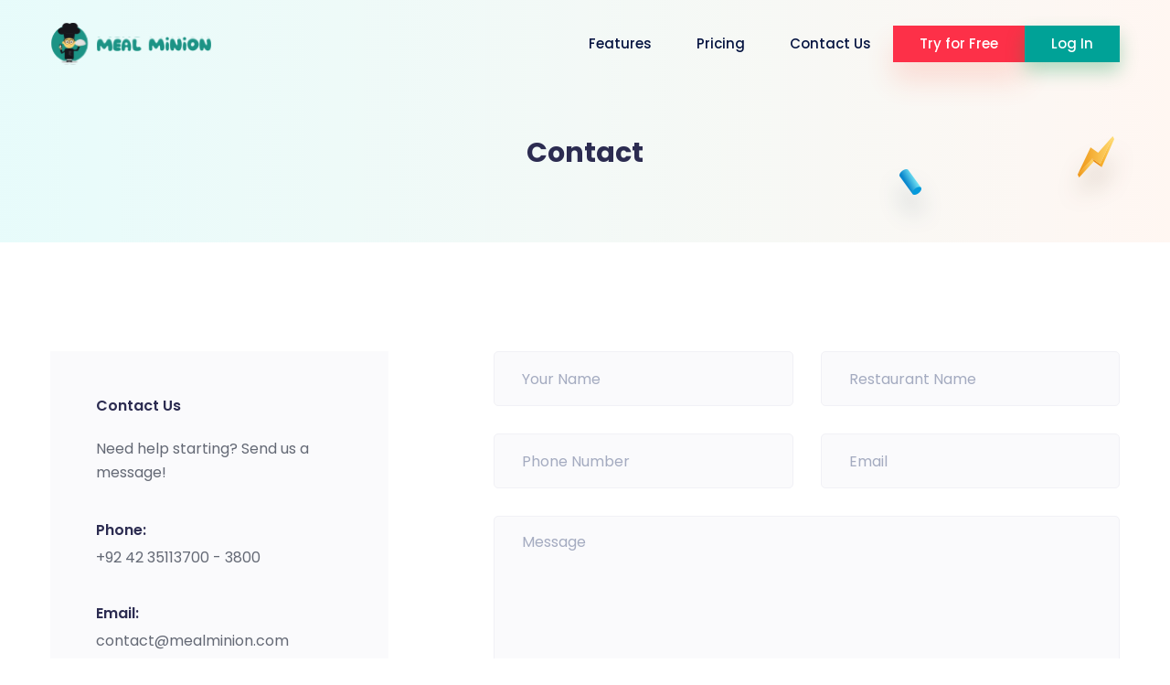

--- FILE ---
content_type: text/html; charset=UTF-8
request_url: https://mealminion.com/contact
body_size: 4847
content:
<!doctype html>
<html lang="en">
<head>
	<!-- Meta Data -->
	<meta charset="utf-8">
	<meta http-equiv="X-UA-Compatible" content="IE=edge">
	<meta name="viewport" content="width=device-width, initial-scale=1">
	<title>Meal Minion - Contact Us & Sign Up for Seamless Onboarding</title><meta name="description" content="Get started with Meal Minion today! Contact us for a personalized onboarding experience and sign up now for seamless integration.">	

	<link rel="apple-touch-icon" sizes="180x180" href="https://mealminion.com/assets/img/favicon.png">
	<link rel="icon" type="image/png" sizes="32x32" href="https://mealminion.com/assets/img/favicon.png">
	<link rel="icon" type="image/png" sizes="16x16" href="https://mealminion.com/assets/img/favicon.png">
	<link rel="mask-icon" href="https://mealminion.com/assets/img/favicon.png" color="#5bbad5">
	<meta name="msapplication-TileColor" content="#da532c">
	<meta name="theme-color" content="#ffffff">
    <link href="https://fonts.googleapis.com/icon?family=Material+Icons" rel="stylesheet">
    
	<!-- Dependency Styles -->
	<link rel="stylesheet" href="https://mealminion.com/assets/dependencies/bootstrap/css/bootstrap.min.css" type="text/css">
	<link rel="stylesheet" href="https://mealminion.com/assets/dependencies/fontawesome/css/all.min.css" type="text/css">
	<link rel="stylesheet" href="https://mealminion.com/assets/dependencies/swiper/css/swiper.min.css" type="text/css">
	<link rel="stylesheet" href="https://mealminion.com/assets/dependencies/wow/css/animate.css" type="text/css">
	<link rel="stylesheet" href="https://mealminion.com/assets/dependencies/simple-line-icons/css/simple-line-icons.css" type="text/css">
	<link rel="stylesheet" href="https://mealminion.com/assets/dependencies/themify-icons/css/themify-icons.css" type="text/css">
	<link rel="stylesheet" href="https://mealminion.com/assets/dependencies/components-elegant-icons/css/elegant-icons.min.css" type="text/css">
	<link rel="stylesheet" href="https://mealminion.com/assets/dependencies/magnific-popup/css/magnific-popup.css" type="text/css">
	<link rel="stylesheet" href="https://mealminion.com/assets/dependencies/slick-carousel/css/slick.css" type="text/css">
	<link rel="stylesheet" href="https://unpkg.com/leaflet@1.9.4/dist/leaflet.css" integrity="sha256-p4NxAoJBhIIN+hmNHrzRCf9tD/miZyoHS5obTRR9BMY=" crossorigin="" />
	<script src="https://unpkg.com/leaflet@1.9.4/dist/leaflet.js" integrity="sha256-20nQCchB9co0qIjJZRGuk2/Z9VM+kNiyxNV1lvTlZBo=" crossorigin=""></script>
	<link rel="stylesheet" href="https://cdn.jsdelivr.net/npm/leaflet.locatecontrol/dist/L.Control.Locate.min.css" />
	<script src="https://cdn.jsdelivr.net/npm/leaflet.locatecontrol/dist/L.Control.Locate.min.js" charset="utf-8"></script>

	<script src="https://mealminion.com/assets/dependencies/jquery/jquery.min.js"></script>
	<script src="https://cdn.jsdelivr.net/npm/sweetalert2@11"></script>
	<script src="https://mealminion.com/assets/js/notify.min.js"></script>

	<!-- Site Stylesheet -->
	<link rel="stylesheet" href="https://mealminion.com/assets/css/app.css?v=201" type="text/css">

	<!-- Google Web Fonts -->
	<link href="https://fonts.googleapis.com/css?family=Barlow+Condensed:300,400,500,600,700,800%7CPoppins:300,400,500,600,700,800" rel="stylesheet">
	<script src="https://www.google.com/recaptcha/api.js" async defer></script>
	
    <meta name="google-site-verification" content="Ub4r1M1xC7rpbtChGd4R_b6Oh_dYAxhhx6pK9nvNvvM"/>
	<!-- Global site tag (gtag.js) - Google Analytics -->
	<script async src="https://www.googletagmanager.com/gtag/js?id=G-P2W7CX034C"></script>
	<script>
		window.dataLayer = window.dataLayer || [];
		function gtag(){dataLayer.push(arguments);}
		gtag('js', new Date());
		gtag('config', 'G-P2W7CX034C');
	</script>
    <script type="application/ld+json">
        {
            "@context": "https://schema.org",
            "@type": "LocalBusiness",
            "name": "Meal Minion",
            "image": "https://mealminion.com/assets/img/mealminion_logo.svg",
            "@id": "",
            "url": "https://mealminion.com/",
            "telephone": "+92 42 35113700 - 3800",
            "address": {
                "@type": "PostalAddress",
                "streetAddress": "119/2 M, Quaid-e-Azam Industrial Estate Kot Lakhpat, Lahore, 54000",
                "addressLocality": "Lahore",
                "postalCode": "54000",
                "addressCountry": "PK"
            },
            "sameAs": [ 
                "https://www.facebook.com/mealminion/",
                "https://www.instagram.com/mealminion/"
            ]
        }
    </script>
	<script type="text/javascript">
		(function(c,l,a,r,i,t,y){
			c[a]=c[a]||function(){(c[a].q=c[a].q||[]).push(arguments)};
			t=l.createElement(r);t.async=1;t.src="https://www.clarity.ms/tag/"+i;
			y=l.getElementsByTagName(r)[0];y.parentNode.insertBefore(t,y);
		})(window, document, "clarity", "script", "ng3gwmykii");
	</script>
</head>

<body id="home-version-1" class="home-saas-main" data-style="default">

    <a href="#main_content" data-type="section-switch" class="return-to-top">
		<i class="fa fa-chevron-up"></i>
	</a>

	<div class="page-loader">
		<div class="page-loading-wrapper">
			<div class="loading loading07">
			</div>
		</div>
	</div>

    <div id="main_content" class="main-content">
        <header class="site-header header-saas header-transparent header-fixed" data-header-fixed="true" data-mobile-menu-resolution="992">
    <div class="container">
        <div class="header-inner">
            <nav id="site-navigation" class="main-nav">
                <div class="site-logo">
                    <a href="https://mealminion.com/" class="logo">
                        <img src="https://mealminion.com/assets/img/mealminion_logo.svg" alt="site logo" class="main-logo" />
                        <img src="https://mealminion.com/assets/img/mealminion_logo.svg" alt="site logo" class="logo-sticky" />
                    </a>
                </div>
                <!-- /.site-logo -->

                <div class="menu-wrapper main-nav-container canvas-menu-wrapper" id="mega-menu-wrap">
                    <div class="canvas-header">
                        <div class="mobile-offcanvas-logo">
                            <a href="https://mealminion.com/">
                                <img src="https://mealminion.com/assets/img/mealminion_logo.svg" alt="site logo" class="logo-sticky" />
                            </a>
                        </div>

                        <div class="close-menu" id="page-close-main-menu">
                            <i class="ti-close"></i>
                        </div>
                    </div>

                    <ul class="astriol-main-menu">
                        <li class="has-submenu menu-item-depth-0">
                            <a href="https://mealminion.com/features">Features</a>                            <ul class="sub-menu">
                                <li><a href="https://mealminion.com/features/dashboard">Dashboard</a></li>
                                <li><a href="https://mealminion.com/features/point-of-sales">Point of Sales</a></li>
                                <li><a href="https://mealminion.com/features/inventory-management">Inventory Management</a></li>
                                <li><a href="https://mealminion.com/features/online-ordering">Online Ordering</a></li>
                                <li><a href="https://mealminion.com/features/hr-and-payroll">HR & Payroll</a></li>
                                <li><a href="https://mealminion.com/features/accounting">Accounting</a></li>
                                <li><a href="https://mealminion.com/features/loyalty-and-marketing">Loyalty & Marketing</a></li>
                                <li><a href="https://mealminion.com/features/powerful-menu">Powerful Menu</a></li>
                                <li><a href="https://mealminion.com/features/integrations">Integrations</a></li>
                            </ul>
                        </li> 
                        <li class="menu-item-depth-0"><a href="https://mealminion.com/pricing">Pricing</a></li>   
                        <li class="menu-item-depth-0"><a href="https://mealminion.com/contact">Contact Us</a></li> 
                    </ul>
                    <div class="nav-right ml-4">
						<a href="https://mealminion.com/get-started" class="gp-btn nav-btn color-two">Try for Free</a>
						<a href="https://restaurants.mealminion.com" class="gp-btn nav-btn">Log In</a>
					</div>
                </div>
                <!-- /.menu-wrapper -->
                <div class="astriol-burger-menu" id="mobile-menu-open">
                    <span class="bar-one"></span>
                    <span class="bar-two"></span>
                    <span class="bar-three"></span>
                </div>

                
            </nav>
            <!-- /.site-nav -->
        </div>
        <!-- /.header-inner -->
    </div>
    <!-- /.container-full -->
</header>
<!-- /.site-header -->
        <!--==========================-->
<!--=         Banner         =-->
<!--==========================-->
<section class="page-banner-two">
    <div class="container pr">
        <ul class="banner-pertical-three">
            <li>
                <img src="https://mealminion.com/assets/media/banner/main/rabar.png" data-parallax='{"y": -50, "x": -50}' alt="astriol pertical" />
            </li>
            <li>
                <img src="https://mealminion.com/assets/media/banner/main/flash.png" data-parallax='{"y": -50, "x": 50}' alt="astriol pertical" />
            </li>
        </ul>
        <!-- /.banner-pertical -->

        <div class="page-title-wrapper text-center">
            <h1 class="page-title">Contact</h1>
        </div>
        <!-- /.page-title-wrapper -->
    </div>
    <!-- /.container -->
</section>
<!-- /.page-banner -->

<!--================================-->
<!--=         Contact Form         =-->
<!--================================-->
<section class="contact-form-page">
    <div class="container">
        <div class="row">
            <div class="col-md-4">
                <div class="contact-information">
                    <h3 class="contact-title">Contact Us</h3>

                    <p class="description">Need help starting? Send us a message!</p>

                    <div class="info-list">
                        <h3 class="info-title">Phone:</h3>
                        <p>
                            +92 42 35113700 - 3800
                        </p>
                    </div>
                    <!-- /.info-list -->

                    <div class="info-list">
                        <h3 class="info-title">Email:</h3>
                        <p>
                            contact@mealminion.com
                        </p>
                    </div>
                    <!-- /.info-list -->

                </div>
                <!-- /.contact-information -->
            </div>
            <!-- /.col-md-4 -->

            <div class="col-md-8">
                <div class="contact-form-wrapper">
                    <div id = "success_message_div">
                        <div class="alert alert-success" role="alert">
                            <h4 class="alert-heading">Success!</h4>
                            <p>Thank you for contacting Meal Minion. We have received your message and will get back to you as soon as possible.</p>
                        </div>
                    </div>
                    <form onsubmit="return false" id = "contactFormAll" class="contact-form-main" data-gp-form="contact-form">
                        <div class="row">
                            <div class="col-md-6">
                                <input type="text" name="name" required placeholder="Your Name" class="gp-input" />
                            </div>
                            <!-- /.col-md-6 -->
                            <div class="col-md-6">
                                <input type="text" name="restaurant_name" required placeholder="Restaurant Name" class="gp-input" />
                            </div>
                            <!-- /.col-md-6 -->

                            <div class="col-md-6">
                                <input type="text" name="phone" required placeholder="Phone Number" class="gp-input" />
                            </div>
                            <!-- /.col-md-6 -->
                            <div class="col-md-6">
                                <input type="email" name="email" required placeholder="Email" class="gp-input" />
                            </div>

                            <div class="col-md-12">
                                <textarea name="message" id="message" required  cols="30" rows="10" class="gp-input gp-textarea" placeholder="Message"></textarea>
                            </div>
                            <button type="submit" id = "registerContactForm" class="nav-btn gp-btn btn-circle" style = "border: unset;">Send Message</button>
                        </div>
                        <!-- /.row -->
                    </form>
                    <!-- /.contact-form-main -->
                </div>
                <!-- /.contact-form-wrapper -->
            </div>
            <!-- /.col-md-8 -->
        </div>
        <!-- /.row -->
    </div>
    <!-- /.container -->
</section>
<!-- /.contact-form-page -->

<script>
    function enableRegister(){
        $("#registerContactForm").removeAttr("disabled");
        $("#registerContactForm").show();
    }
    function disableRegister(){
        $("#registerContactForm").attr("disabled", "disabled");
        $("#registerContactForm").hide();
    }
    $.ajaxSetup({
        data: {
            'meal_minion_token': 'd2afc2d3a8756aa603b27f04d589ad94'
        }
    });

    var success_message = $("#success_message_div").html();
    $("#success_message_div").html("");
    $("#contactFormAll").submit(function(e) {
        $("#registerContactForm").html('Please Wait...');
        $("#registerContactForm").attr('disabled','disabled'); 
        var formdata = $(this).serialize();
        $.ajax({
            type:'POST',
            url: 'https://mealminion.com/submitContactForm',
            data: formdata + "&meal_minion_token=d2afc2d3a8756aa603b27f04d589ad94",
            success: function(data)
            {
                $("#registerContactForm").html('Send Message');
                $("#registerContactForm").removeAttr('disabled');
                var response = JSON.parse(data);
                if(response.status == 0){
                    if(Object.keys(response.errors).length > 0){
                        for(var key in response.errors){
                            if(response.errors[key] != ""){
                                $.notify(response.errors[key], 'error');
                            }                            
                        }
                    } else {
                        $.notify(response.error, 'error');
                    }
                } else if(response.status == 1){
                    $('#contactFormAll').trigger("reset");
                    $("#contactFormAll").remove();
                    $("#success_message_div").html(success_message);
                }
            },
            error: function(error)
            {
                $("#registerContactForm").html('Send Message');
                $("#registerContactForm").removeAttr('disabled');
                $.notify("Unknown Error. If persists, please contact support", 'error');
                console.log(error);
            }
        });
    });
    //
</script>        <footer id="footer-main" class="gp-site-footer">
    <div class="container">
        <div class="footer-widgets wow pixFadeUp">
            <div class="row">
                <div class="col-lg-4 col-md-6 col-sm-6">
                    <div class="widget footer-widget widget-newsletter">
                        <div class="footer-logo">
                            <img src="https://mealminion.com/assets/img/mealminion_logo.svg" alt="site-logo" />
                        </div>

                        <p>
                        Meal Minion™ is an all-in-one restaurant management system designed to give your restaurant the power and backup that can further enhance its deliverability and productivity.
                        </p>
                    </div>
                    <!-- /.widget footer-widget -->
                </div>
                <!-- /.col-lg-3 col-md-6 col-sm-6 -->

                <div class="col-lg-4 col-md-6 col-sm-6">
                    <div class="widget footer-widget">
                        <h3 class="widget-title">About Us</h3>

                        <ul class="footer-menu">
                            <!--<li><a href="https://mealminion.com/testimonials">Testimonials</a></li>-->
                            <li><a href="https://mealminion.com/contact">Contact Us</a></li>
                            <li><a href="https://mealminion.com/faq">FAQ’s</a></li>
                            <!--<li><a href="https://mealminion.com/about">Meal Minion</a></li>-->
                        </ul>
                    </div>
                    <!-- /.widget footer-widget -->
                </div>
                <!-- /.col-lg-3 col-md-6 col-sm-6 -->

                <!--<div class="col-lg-3 col-md-6 col-sm-6">-->
                <!--    <div class="widget footer-widget">-->
                <!--        <h3 class="widget-title">Resources</h3>-->

                <!--        <ul class="footer-menu">-->
                <!--            <li><a href="https://help.mealminion.com">Help Docs</a></li>-->
                <!--            <li><a href="https://mealminion.com/blog">Blog</a></li>-->
                <!--        </ul>-->
                <!--    </div>-->
                <!--</div>-->
                <!-- /.col-lg-3 col-md-6 col-sm-6 -->

                <div class="col-lg-4 col-md-6 col-sm-6">
                    <div class="widget footer-widget">
                        <h3 class="widget-title">Quick Links</h3>

                        <ul class="footer-menu">
                            <li><a href="https://mealminion.com/pricing">Pricing</a></li>
                            <li><a href="https://mealminion.com/privacy-policy">Privacy Policy</a></li>
                            <li><a href="https://mealminion.com/terms-and-conditions">Terms & Conditions</a></li>
                            <li><a href="https://mealminion.com/returns-and-refunds">Returns & Refunds</a></li>
                        </ul>
                    </div>
                    <!-- /.widget footer-widget -->
                </div>
                <!-- /.col-lg-3 col-md-6 col-sm-6 -->
            </div>
            <!-- /.row -->
        </div>
        <!-- /.footer-nner -->
    </div>
    <!-- /.container -->

    <div class="site-info">
        <div class="container">
            <div class="row align-items-center">
                <div class="col-md-6">
                    <div class="copyright">
                        <p class="copyright-text">Copyright © 2025 Meal Minion. All Rights Reserved</p>
                    </div>
                </div>
                <!-- /.col-md-6 -->

                <div class="col-md-6">
                    <div class="footer-social-wrapper">
                        <ul class="footer-social-link">
                            <li>
                                <a href="https://www.facebook.com/mealminion/"><i class="fab fa-facebook-f"></i></a>
                            </li>
                            <li>
                                <a href="https://www.instagram.com/mealminion/"><i class="fab fa-instagram"></i></a>
                            </li>
                            <li>
                                <a href="https://wa.me/924235113700" target = "_blank"><i class="fab fa-whatsapp"></i></a>
                            </li>
                        </ul>
                    </div>
                    <!-- /.footer-social-wrapper -->
                </div>
                <!-- /.col-md-6 -->
            </div>
            <!-- /.row -->
        </div>
        <!-- /.container -->
    </div>
    <!-- /.site-info -->
</footer>
<!-- /#footer -->
        <div class="high-lighter-overlay"></div>
    </div>

    <!-- Dependency Scripts -->
	<script src="https://mealminion.com/assets/dependencies/bootstrap/js/bootstrap.min.js"></script>
	<script src="https://mealminion.com/assets/dependencies/swiper/js/swiper.min.js"></script>
	<script src="https://mealminion.com/assets/dependencies/isotope-layout/isotope.pkgd.min.js"></script>
	<script src="https://mealminion.com/assets/dependencies/imagesloaded/imagesloaded.pkgd.min.js"></script>
	<script src="https://mealminion.com/assets/dependencies/magnific-popup/js/jquery.magnific-popup.min.js"></script>
	<script src="https://mealminion.com/assets/dependencies/jquery.appear/jquery.appear.js"></script>
	<script src="https://mealminion.com/assets/dependencies/wow/js/wow.min.js"></script>
	<script src="https://mealminion.com/assets/js/TweenMax.min.js"></script>
	<script src="https://mealminion.com/assets/dependencies/countUp.js/countUp.min.js"></script>
	<script src="https://mealminion.com/assets/dependencies/bodymovin/lottie.min.js"></script>
	<script src="https://mealminion.com/assets/dependencies/jquery.parallax-scroll/js/jquery.parallax-scroll.js"></script>
	<script src="https://mealminion.com/assets/dependencies/wavify/wavify.js"></script>
	<script src="https://mealminion.com/assets/dependencies/jquery.marquee/js/jquery.marquee.js"></script>
	<script src="https://mealminion.com/assets/js/jarallax.min.js"></script>
	<script src="https://mealminion.com/assets/dependencies/slick-carousel/js/slick.min.js"></script>
	<script src="https://mealminion.com/assets/js/jquery.parallax.min.js"></script>
	<!-- Site Scripts -->
	<script src="https://mealminion.com/assets/js/header.js"></script>
	<script src="https://mealminion.com/assets/js/app.js?v=201"></script>

</body>

</html>

<script>
$.ajaxSetup({
	data: {
		'meal_minion_token': 'd2afc2d3a8756aa603b27f04d589ad94'
	}
});
$.ajaxPrefilter(function (options, originalOptions, jqXHR) {
	if (originalOptions.data instanceof FormData) { 
		originalOptions.data.append("meal_minion_token", "d2afc2d3a8756aa603b27f04d589ad94"); 
	}
});
</script>

--- FILE ---
content_type: text/css
request_url: https://mealminion.com/assets/css/app.css?v=201
body_size: 51875
content:
@charset "UTF-8";
/*--------------------------------------------------------------
  >>> TABLE OF CONTENTS:
  ----------------------------------------------------------------
  # Base
  # Sections
    ## Header
    ## Banner
    ## Footer

  --------------------------------------------------------------*/
/* Fool-proof @font-face */
/* Based on http://coding.smashingmagazine.com/2013/02/14/setting-weights-and-styles-at-font-face-declaration/ */
/* Front */
@-webkit-keyframes slide-down {
	0% {
		opacity: 1;
	}
	90% {
		opacity: 0;
	}
}
@keyframes slide-down {
	0% {
		opacity: 1;
	}
	90% {
		opacity: 0;
	}
}
.element {
	width: 100px;
	height: 100px;
	background: black;
	-webkit-animation: slide-down 5s 3;
	animation: slide-down 5s 3;
}

.visually-hidden {
	margin: -1px;
	padding: 0;
	width: 1px;
	height: 1px;
	overflow: hidden;
	clip: rect(0 0 0 0);
	clip: rect(0, 0, 0, 0);
	position: absolute;
}

@-webkit-keyframes zoom {
	from {
		-webkit-transform: scale(0.5);
		        transform: scale(0.5);
		opacity: 0;
	}
	to {
		-webkit-transform: scale(1);
		        transform: scale(1);
		opacity: 1;
	}
}

@keyframes zoom {
	from {
		-webkit-transform: scale(0.5);
		        transform: scale(0.5);
		opacity: 0;
	}
	to {
		-webkit-transform: scale(1);
		        transform: scale(1);
		opacity: 1;
	}
}
.zoom {
	-webkit-animation-name: zoom;
	        animation-name: zoom;
}

@-webkit-keyframes zoom2 {
	from {
		-webkit-transform: scale(0.5);
		        transform: scale(0.5);
	}
	to {
		-webkit-transform: scale(1);
		        transform: scale(1);
	}
}

@keyframes zoom2 {
	from {
		-webkit-transform: scale(0.5);
		        transform: scale(0.5);
	}
	to {
		-webkit-transform: scale(1);
		        transform: scale(1);
	}
}
.zoom2 {
	-webkit-animation-name: zoom2;
	        animation-name: zoom2;
}

@-webkit-keyframes zoommd {
	0% {
		-webkit-transform: scale(0.9);
		        transform: scale(0.9);
	}
	100% {
		-webkit-transform: scale(1.5);
		        transform: scale(1.5);
	}
}

@keyframes zoommd {
	0% {
		-webkit-transform: scale(0.9);
		        transform: scale(0.9);
	}
	100% {
		-webkit-transform: scale(1.5);
		        transform: scale(1.5);
	}
}
@-webkit-keyframes bounce {
	0% {
		-webkit-transform: translateY(0);
		        transform: translateY(0);
	}
	100% {
		-webkit-transform: translateY(40px);
		        transform: translateY(40px);
	}
}
@keyframes bounce {
	0% {
		-webkit-transform: translateY(0);
		        transform: translateY(0);
	}
	100% {
		-webkit-transform: translateY(40px);
		        transform: translateY(40px);
	}
}
.zoomBounce {
	-webkit-animation-name: zoomBounce;
	        animation-name: zoomBounce;
}

@-webkit-keyframes zoomBounce {
	0% {
		-webkit-transform: scale(0.5);
		        transform: scale(0.5);
		opacity: 0;
	}
	50% {
		-webkit-transform: scale(1.2);
		        transform: scale(1.2);
		opacity: 1;
	}
	100% {
		-webkit-transform: scale(1);
		        transform: scale(1);
		opacity: 1;
	}
}

@keyframes zoomBounce {
	0% {
		-webkit-transform: scale(0.5);
		        transform: scale(0.5);
		opacity: 0;
	}
	50% {
		-webkit-transform: scale(1.2);
		        transform: scale(1.2);
		opacity: 1;
	}
	100% {
		-webkit-transform: scale(1);
		        transform: scale(1);
		opacity: 1;
	}
}
@-webkit-keyframes movexy {
	0% {
		-webkit-transform: translateX(-10px) scale(0.9);
		        transform: translateX(-10px) scale(0.9);
	}
	100% {
		-webkit-transform: translateX(30px) scale(1.3) translateY(10px);
		        transform: translateX(30px) scale(1.3) translateY(10px);
	}
}
@keyframes movexy {
	0% {
		-webkit-transform: translateX(-10px) scale(0.9);
		        transform: translateX(-10px) scale(0.9);
	}
	100% {
		-webkit-transform: translateX(30px) scale(1.3) translateY(10px);
		        transform: translateX(30px) scale(1.3) translateY(10px);
	}
}
@-webkit-keyframes wave {
	0% {
		-webkit-transform: rotateZ(0deg) translate3d(0, 20%, 0) rotateZ(0deg);
		        transform: rotateZ(0deg) translate3d(0, 20%, 0) rotateZ(0deg);
	}
	100% {
		-webkit-transform: rotateZ(360deg) translate3d(0, 20%, 0) rotateZ(-360deg);
		        transform: rotateZ(360deg) translate3d(0, 20%, 0) rotateZ(-360deg);
	}
}
@keyframes wave {
	0% {
		-webkit-transform: rotateZ(0deg) translate3d(0, 20%, 0) rotateZ(0deg);
		        transform: rotateZ(0deg) translate3d(0, 20%, 0) rotateZ(0deg);
	}
	100% {
		-webkit-transform: rotateZ(360deg) translate3d(0, 20%, 0) rotateZ(-360deg);
		        transform: rotateZ(360deg) translate3d(0, 20%, 0) rotateZ(-360deg);
	}
}
@-webkit-keyframes gptFade {
	0% {
		opacity: 0;
	}
	100% {
		opacity: 1;
	}
}
@keyframes gptFade {
	0% {
		opacity: 0;
	}
	100% {
		opacity: 1;
	}
}
@-webkit-keyframes gptFadeUp {
	0% {
		opacity: 0;
		-webkit-transform: translateY(20px);
		        transform: translateY(20px);
	}
	100% {
		opacity: 1;
		-webkit-transform: translateY(0);
		        transform: translateY(0);
	}
}
@keyframes gptFadeUp {
	0% {
		opacity: 0;
		-webkit-transform: translateY(20px);
		        transform: translateY(20px);
	}
	100% {
		opacity: 1;
		-webkit-transform: translateY(0);
		        transform: translateY(0);
	}
}
@-webkit-keyframes gptFadeDown {
	0% {
		opacity: 0;
		-webkit-transform: translateY(-20px);
		        transform: translateY(-20px);
	}
	100% {
		opacity: 1;
		-webkit-transform: translateY(0);
		        transform: translateY(0);
	}
}
@keyframes gptFadeDown {
	0% {
		opacity: 0;
		-webkit-transform: translateY(-20px);
		        transform: translateY(-20px);
	}
	100% {
		opacity: 1;
		-webkit-transform: translateY(0);
		        transform: translateY(0);
	}
}
@-webkit-keyframes gptFadeLeft {
	0% {
		opacity: 0;
		-webkit-transform: translateX(20px);
		        transform: translateX(20px);
	}
	100% {
		opacity: 1;
		-webkit-transform: translateX(0);
		        transform: translateX(0);
	}
}
@keyframes gptFadeLeft {
	0% {
		opacity: 0;
		-webkit-transform: translateX(20px);
		        transform: translateX(20px);
	}
	100% {
		opacity: 1;
		-webkit-transform: translateX(0);
		        transform: translateX(0);
	}
}
@-webkit-keyframes gptFadeRight {
	0% {
		opacity: 0;
		-webkit-transform: translateX(-20px);
		        transform: translateX(-20px);
	}
	100% {
		opacity: 1;
		-webkit-transform: translateX(0);
		        transform: translateX(0);
	}
}
@keyframes gptFadeRight {
	0% {
		opacity: 0;
		-webkit-transform: translateX(-20px);
		        transform: translateX(-20px);
	}
	100% {
		opacity: 1;
		-webkit-transform: translateX(0);
		        transform: translateX(0);
	}
}
@-webkit-keyframes gptZoomIn {
	0% {
		opacity: 0;
		-webkit-transform: scale(0.7);
		        transform: scale(0.7);
	}
	100% {
		opacity: 1;
		-webkit-transform: scale(1);
		        transform: scale(1);
	}
}
@keyframes gptZoomIn {
	0% {
		opacity: 0;
		-webkit-transform: scale(0.7);
		        transform: scale(0.7);
	}
	100% {
		opacity: 1;
		-webkit-transform: scale(1);
		        transform: scale(1);
	}
}
@-webkit-keyframes gptBounceIn {
	0% {
		-webkit-transform: scale(0.1);
		        transform: scale(0.1);
		opacity: 0;
	}
	60% {
		-webkit-transform: scale(1.1);
		        transform: scale(1.1);
		opacity: 1;
	}
	100% {
		-webkit-transform: scale(1);
		        transform: scale(1);
	}
}
@keyframes gptBounceIn {
	0% {
		-webkit-transform: scale(0.1);
		        transform: scale(0.1);
		opacity: 0;
	}
	60% {
		-webkit-transform: scale(1.1);
		        transform: scale(1.1);
		opacity: 1;
	}
	100% {
		-webkit-transform: scale(1);
		        transform: scale(1);
	}
}
.gptFade {
	-webkit-animation-name: gptFade;
	        animation-name: gptFade;
}

.gptFadeUp {
	-webkit-animation-name: gptFadeUp;
	        animation-name: gptFadeUp;
}

.gptFadeDown {
	-webkit-animation-name: gptFadeDown;
	        animation-name: gptFadeDown;
}

.gptFadeLeft {
	-webkit-animation-name: gptFadeLeft;
	        animation-name: gptFadeLeft;
}

.gptFadeRight {
	-webkit-animation-name: gptFadeRight;
	        animation-name: gptFadeRight;
}

.gptZoomIn {
	-webkit-animation-name: gptZoomIn;
	        animation-name: gptZoomIn;
}

.gptBounceIn {
	-webkit-animation-name: gptBounceIn;
	        animation-name: gptBounceIn;
}

@-webkit-keyframes jumping {
	0% {
		-webkit-transform: translateY(0);
		        transform: translateY(0);
		opacity: 0;
	}
	50% {
		-webkit-transform: translateY(-20px);
		        transform: translateY(-20px);
		opacity: 1;
	}
	100% {
		-webkit-transform: translateY(0);
		        transform: translateY(0);
		opacity: 0;
	}
}

@keyframes jumping {
	0% {
		-webkit-transform: translateY(0);
		        transform: translateY(0);
		opacity: 0;
	}
	50% {
		-webkit-transform: translateY(-20px);
		        transform: translateY(-20px);
		opacity: 1;
	}
	100% {
		-webkit-transform: translateY(0);
		        transform: translateY(0);
		opacity: 0;
	}
}
@-webkit-keyframes jump {
	0% {
		-webkit-transform: translateY(5px);
		        transform: translateY(5px);
	}
	50% {
		-webkit-transform: translateY(-10px);
		        transform: translateY(-10px);
	}
	100% {
		-webkit-transform: translateY(5px);
		        transform: translateY(5px);
	}
}
@keyframes jump {
	0% {
		-webkit-transform: translateY(5px);
		        transform: translateY(5px);
	}
	50% {
		-webkit-transform: translateY(-10px);
		        transform: translateY(-10px);
	}
	100% {
		-webkit-transform: translateY(5px);
		        transform: translateY(5px);
	}
}
@-webkit-keyframes stickySlideDown {
	from {
		-webkit-transform: translateY(-100%);
		transform: translateY(-100%);
	}
	to {
		-webkit-transform: translateY(0);
		transform: translateY(0);
	}
}
@keyframes stickySlideDown {
	from {
		-webkit-transform: translateY(-100%);
		transform: translateY(-100%);
	}
	to {
		-webkit-transform: translateY(0);
		transform: translateY(0);
	}
}
@-webkit-keyframes moveclouds {
	0% {
		-webkit-transform: translate3d(-10px, -10px, 0);
		        transform: translate3d(-10px, -10px, 0);
		opacity: 1;
	}
	50% {
		-webkit-transform: translate3d(-20px, 20px, 0);
		        transform: translate3d(-20px, 20px, 0);
		opacity: 1;
	}
	100% {
		-webkit-transform: translate3d(30px, 0px, 0);
		        transform: translate3d(30px, 0px, 0);
		opacity: 1;
	}
}
@keyframes moveclouds {
	0% {
		-webkit-transform: translate3d(-10px, -10px, 0);
		        transform: translate3d(-10px, -10px, 0);
		opacity: 1;
	}
	50% {
		-webkit-transform: translate3d(-20px, 20px, 0);
		        transform: translate3d(-20px, 20px, 0);
		opacity: 1;
	}
	100% {
		-webkit-transform: translate3d(30px, 0px, 0);
		        transform: translate3d(30px, 0px, 0);
		opacity: 1;
	}
}
@-webkit-keyframes circle {
	0% {
		-webkit-transform: rotate(0deg);
		        transform: rotate(0deg);
	}
	100% {
		-webkit-transform: rotate(360deg);
		        transform: rotate(360deg);
	}
}
@keyframes circle {
	0% {
		-webkit-transform: rotate(0deg);
		        transform: rotate(0deg);
	}
	100% {
		-webkit-transform: rotate(360deg);
		        transform: rotate(360deg);
	}
}
@-webkit-keyframes pulse {
	0% {
		width: 80px;
		height: 80px;
		opacity: 1;
	}
	50% {
		opacity: 1;
	}
	100% {
		height: 120px;
		width: 120px;
		opacity: 0;
	}
}
@keyframes pulse {
	0% {
		width: 80px;
		height: 80px;
		opacity: 1;
	}
	50% {
		opacity: 1;
	}
	100% {
		height: 120px;
		width: 120px;
		opacity: 0;
	}
}
@-webkit-keyframes pulsesm {
	0% {
		width: 60px;
		height: 60px;
		opacity: 1;
	}
	50% {
		opacity: 1;
	}
	100% {
		height: 80px;
		width: 80px;
		opacity: 0;
	}
}
@keyframes pulsesm {
	0% {
		width: 60px;
		height: 60px;
		opacity: 1;
	}
	50% {
		opacity: 1;
	}
	100% {
		height: 80px;
		width: 80px;
		opacity: 0;
	}
}
.gpUpX {
	-webkit-animation-name: gpUpX;
	        animation-name: gpUpX;
}

.gpUpSmX {
	-webkit-animation: gpUpX 1s both 1s;
	        animation: gpUpX 1s both 1s;
	-webkit-animation-delay: 0.3s;
	        animation-delay: 0.3s;
}

.gpDownX {
	-webkit-animation-name: gpDownX;
	        animation-name: gpDownX;
}

@-webkit-keyframes gpUpX {
	0% {
		opacity: 0;
		-webkit-transform: translate(80px, -30px);
		        transform: translate(80px, -30px);
	}
	100% {
		-webkit-transform: translate(0, 0);
		        transform: translate(0, 0);
		opacity: 1;
	}
}

@keyframes gpUpX {
	0% {
		opacity: 0;
		-webkit-transform: translate(80px, -30px);
		        transform: translate(80px, -30px);
	}
	100% {
		-webkit-transform: translate(0, 0);
		        transform: translate(0, 0);
		opacity: 1;
	}
}
@-webkit-keyframes gpDownX {
	0% {
		opacity: 0;
		-webkit-transform: translate(-80px, 80px);
		        transform: translate(-80px, 80px);
	}
	100% {
		-webkit-transform: translate(0, 0);
		        transform: translate(0, 0);
		opacity: 1;
	}
}
@keyframes gpDownX {
	0% {
		opacity: 0;
		-webkit-transform: translate(-80px, 80px);
		        transform: translate(-80px, 80px);
	}
	100% {
		-webkit-transform: translate(0, 0);
		        transform: translate(0, 0);
		opacity: 1;
	}
}
@-webkit-keyframes animationFramesTwo {
	0% {
		-webkit-transform: translate(0px, 0px) rotate(0deg);
		        transform: translate(0px, 0px) rotate(0deg);
	}
	20% {
		-webkit-transform: translate(-73px, 1px) rotate(-36deg);
		        transform: translate(-73px, 1px) rotate(-36deg);
	}
	40% {
		-webkit-transform: translate(-141px, -72px) rotate(-72deg);
		        transform: translate(-141px, -72px) rotate(-72deg);
	}
	60% {
		-webkit-transform: translate(-83px, -122px) rotate(-108deg);
		        transform: translate(-83px, -122px) rotate(-108deg);
	}
	80% {
		-webkit-transform: translate(40px, -72px) rotate(-144deg);
		        transform: translate(40px, -72px) rotate(-144deg);
	}
	100% {
		-webkit-transform: translate(0px, 0px) rotate(0deg);
		        transform: translate(0px, 0px) rotate(0deg);
	}
}
@keyframes animationFramesTwo {
	0% {
		-webkit-transform: translate(0px, 0px) rotate(0deg);
		        transform: translate(0px, 0px) rotate(0deg);
	}
	20% {
		-webkit-transform: translate(-73px, 1px) rotate(-36deg);
		        transform: translate(-73px, 1px) rotate(-36deg);
	}
	40% {
		-webkit-transform: translate(-141px, -72px) rotate(-72deg);
		        transform: translate(-141px, -72px) rotate(-72deg);
	}
	60% {
		-webkit-transform: translate(-83px, -122px) rotate(-108deg);
		        transform: translate(-83px, -122px) rotate(-108deg);
	}
	80% {
		-webkit-transform: translate(40px, -72px) rotate(-144deg);
		        transform: translate(40px, -72px) rotate(-144deg);
	}
	100% {
		-webkit-transform: translate(0px, 0px) rotate(0deg);
		        transform: translate(0px, 0px) rotate(0deg);
	}
}
@-webkit-keyframes leafMotion {
	50% {
		-webkit-transform: rotate(4deg);
		        transform: rotate(4deg);
	}
}
@keyframes leafMotion {
	50% {
		-webkit-transform: rotate(4deg);
		        transform: rotate(4deg);
	}
}
@keyframes jump {
	0% {
		-webkit-transform: translateY(2px);
		        transform: translateY(2px);
	}
	50% {
		-webkit-transform: translateY(-5px);
		        transform: translateY(-5px);
	}
	100% {
		-webkit-transform: translateY(2px);
		        transform: translateY(2px);
	}
}
@-webkit-keyframes slideInnew3 {
	0% {
		opacity: 0;
		-webkit-transform: translate(80px, -80px);
		        transform: translate(80px, -80px);
	}
	100% {
		-webkit-transform: translate(0, 0);
		        transform: translate(0, 0);
	}
}
@keyframes slideInnew3 {
	0% {
		opacity: 0;
		-webkit-transform: translate(80px, -80px);
		        transform: translate(80px, -80px);
	}
	100% {
		-webkit-transform: translate(0, 0);
		        transform: translate(0, 0);
	}
}
@-webkit-keyframes animeone {
	0% {
		-webkit-transform: translate(0) rotate(0deg);
		        transform: translate(0) rotate(0deg);
	}
	20% {
		-webkit-transform: translate(80px, 1px) rotate(50deg);
		        transform: translate(80px, 1px) rotate(50deg);
	}
	40% {
		-webkit-transform: translate(145px, 72px) rotate(90deg);
		        transform: translate(145px, 72px) rotate(90deg);
	}
	60% {
		-webkit-transform: translate(83px, 122px) rotate(125deg);
		        transform: translate(83px, 122px) rotate(125deg);
	}
	80% {
		-webkit-transform: translate(-40px, 72px) rotate(140deg);
		        transform: translate(-40px, 72px) rotate(140deg);
	}
	to {
		-webkit-transform: translate(0) rotate(0deg);
		        transform: translate(0) rotate(0deg);
	}
}
@keyframes animeone {
	0% {
		-webkit-transform: translate(0) rotate(0deg);
		        transform: translate(0) rotate(0deg);
	}
	20% {
		-webkit-transform: translate(80px, 1px) rotate(50deg);
		        transform: translate(80px, 1px) rotate(50deg);
	}
	40% {
		-webkit-transform: translate(145px, 72px) rotate(90deg);
		        transform: translate(145px, 72px) rotate(90deg);
	}
	60% {
		-webkit-transform: translate(83px, 122px) rotate(125deg);
		        transform: translate(83px, 122px) rotate(125deg);
	}
	80% {
		-webkit-transform: translate(-40px, 72px) rotate(140deg);
		        transform: translate(-40px, 72px) rotate(140deg);
	}
	to {
		-webkit-transform: translate(0) rotate(0deg);
		        transform: translate(0) rotate(0deg);
	}
}
@-webkit-keyframes animetwo {
	0% {
		-webkit-transform: translate(0) rotate(0deg);
		transform: translate(0) rotate(0deg);
	}
	20% {
		-webkit-transform: translate(-73px, 1px) rotate(-36deg);
		transform: translate(-73px, 1px) rotate(-36deg);
	}
	40% {
		-webkit-transform: translate(-141px, -72px) rotate(-72deg);
		transform: translate(-141px, -72px) rotate(-72deg);
	}
	60% {
		-webkit-transform: translate(-83px, -122px) rotate(-108deg);
		transform: translate(-83px, -122px) rotate(-108deg);
	}
	80% {
		-webkit-transform: translate(40px, -72px) rotate(-144deg);
		transform: translate(40px, -72px) rotate(-144deg);
	}
	to {
		-webkit-transform: translate(0) rotate(0deg);
		transform: translate(0) rotate(0deg);
	}
}
@keyframes animetwo {
	0% {
		-webkit-transform: translate(0) rotate(0deg);
		transform: translate(0) rotate(0deg);
	}
	20% {
		-webkit-transform: translate(-73px, 1px) rotate(-36deg);
		transform: translate(-73px, 1px) rotate(-36deg);
	}
	40% {
		-webkit-transform: translate(-141px, -72px) rotate(-72deg);
		transform: translate(-141px, -72px) rotate(-72deg);
	}
	60% {
		-webkit-transform: translate(-83px, -122px) rotate(-108deg);
		transform: translate(-83px, -122px) rotate(-108deg);
	}
	80% {
		-webkit-transform: translate(40px, -72px) rotate(-144deg);
		transform: translate(40px, -72px) rotate(-144deg);
	}
	to {
		-webkit-transform: translate(0) rotate(0deg);
		transform: translate(0) rotate(0deg);
	}
}
@-webkit-keyframes animethree {
	0% {
		-webkit-transform: translate(0) rotate(0deg);
		        transform: translate(0) rotate(0deg);
	}
	20% {
		-webkit-transform: translateY(-73px) rotate(-36deg);
		        transform: translateY(-73px) rotate(-36deg);
	}
	40% {
		-webkit-transform: translateY(-141px) rotate(-72deg);
		        transform: translateY(-141px) rotate(-72deg);
	}
	60% {
		-webkit-transform: translateY(-83px) rotate(-108deg);
		        transform: translateY(-83px) rotate(-108deg);
	}
	80% {
		-webkit-transform: translateY(40px) rotate(-144deg);
		        transform: translateY(40px) rotate(-144deg);
	}
	to {
		-webkit-transform: translate(0) rotate(0deg);
		        transform: translate(0) rotate(0deg);
	}
}
@keyframes animethree {
	0% {
		-webkit-transform: translate(0) rotate(0deg);
		        transform: translate(0) rotate(0deg);
	}
	20% {
		-webkit-transform: translateY(-73px) rotate(-36deg);
		        transform: translateY(-73px) rotate(-36deg);
	}
	40% {
		-webkit-transform: translateY(-141px) rotate(-72deg);
		        transform: translateY(-141px) rotate(-72deg);
	}
	60% {
		-webkit-transform: translateY(-83px) rotate(-108deg);
		        transform: translateY(-83px) rotate(-108deg);
	}
	80% {
		-webkit-transform: translateY(40px) rotate(-144deg);
		        transform: translateY(40px) rotate(-144deg);
	}
	to {
		-webkit-transform: translate(0) rotate(0deg);
		        transform: translate(0) rotate(0deg);
	}
}
body {
	font-family: "Poppins", sans-serif;
	font-size: 16px;
	line-height: 26px;
	font-weight: 400;
	color: #677294;
}

.home-agency {
	color: #6a7695;
}
.home-agency h1,
.home-agency h2,
.home-agency h3,
.home-agency h4,
.home-agency h5,
.home-agency h6 {
	color: #373d46;
}

.no-scroll {
	overflow: hidden;
}

#main_content {
	background: #fff;
}

svg {
	display: block;
}

a,
button {
	-webkit-transition: all 0.3s ease-in-out;
	-o-transition: all 0.3s ease-in-out;
	transition: all 0.3s ease-in-out;
}

input,
textarea {
	width: 100%;
	background: #f8f7fb;
	padding: 10px 15px;
	border: 0;
	outline: 0;
	-webkit-transition: all 0.3s ease-in-out;
	-o-transition: all 0.3s ease-in-out;
	transition: all 0.3s ease-in-out;
	margin-bottom: 30px;
	border-radius: 5px;
	border: 1px solid transparent;
}
input::-webkit-input-placeholder, textarea::-webkit-input-placeholder {
	color: #a4abc0;
}
input::-moz-placeholder, textarea::-moz-placeholder {
	color: #a4abc0;
}
input:-ms-input-placeholder, textarea:-ms-input-placeholder {
	color: #a4abc0;
}
input::-ms-input-placeholder, textarea::-ms-input-placeholder {
	color: #a4abc0;
}
input::placeholder,
textarea::placeholder {
	color: #a4abc0;
}
input:focus,
textarea:focus {
	-webkit-box-shadow: 0px 15px 17px 0px rgba(20, 3, 70, 0.08);
	        box-shadow: 0px 15px 17px 0px rgba(20, 3, 70, 0.08);
	background: transparent;
	border-color: #fafafc;
}

textarea {
	height: 160px;
}

a,
a:hover {
	text-decoration: none;
}

h1,
h2,
h3,
h4,
h5,
h6 {
	margin-top: 0;
	font-weight: 600;
	color: #373d46;
	font-family: "Poppins", sans-serif;
}

img {
	max-width: 100%;
	height: auto;
}

section {
	position: relative;
	margin-top: -1px;
}

.pr {
	position: relative;
	z-index: 111;
}

.mb-160 {
	margin-bottom: 160px !important;
}

.mb-220 {
	margin-bottom: 185px;
}
@media (max-width: 991px) {
	.mb-220 {
		margin-bottom: 100px;
	}
}

.bmt-100 {
	margin-top: 100px;
}

.mt-60 {
	margin-top: 60px;
}

@media (max-width: 991px) {
	.order-md {
		-webkit-box-ordinal-group: 3;
		    -ms-flex-order: 2;
		        order: 2;
	}
}
.border-none {
	border: 0;
}
.border-none:before, .border-none:after {
	display: none;
}

.home-corporate,
.home-social-payment {
	font-family: "Poppins", sans-serif;
	font-size: 15px;
}
.home-corporate h1,
.home-corporate h2,
.home-corporate h3,
.home-corporate h4,
.home-corporate h5,
.home-corporate h6,
.home-social-payment h1,
.home-social-payment h2,
.home-social-payment h3,
.home-social-payment h4,
.home-social-payment h5,
.home-social-payment h6 {
	color: #051441;
}
.home-corporate p,
.home-social-payment p {
	color: #677294;
	font-size: 15px;
}

.home-saas-main {
	color: #646975;
}
.home-saas-main h1,
.home-saas-main h2,
.home-saas-main h3,
.home-saas-main h4,
.home-saas-main h5,
.home-saas-main h6 {
	color: #2c2c51;
}

.home-saas {
	color: #6b6b7e;
}
.home-saas h1,
.home-saas h2,
.home-saas h3,
.home-saas h4,
.home-saas h5,
.home-saas h6 {
	color: #2c2c51;
}

.home-analytics {
	font-family: "Poppins", sans-serif;
	color: #6d717f;
	font-size: 16px;
	line-height: 26px;
	font-weight: 400;
}
.home-analytics h1,
.home-analytics h2,
.home-analytics h3,
.home-analytics h4,
.home-analytics h5,
.home-analytics h6 {
	color: #051441;
}

body.home-seo {
	font-size: 16px;
	color: #7b7f8c;
	font-family: "Poppins", sans-serif;
	line-height: 26px;
}
body.home-seo h1,
body.home-seo h2,
body.home-seo h3,
body.home-seo h4,
body.home-seo h5,
body.home-seo h6 {
	color: #343e5d;
}

body.home-agency-two {
	color: #706c79;
}
body.home-agency-two h1,
body.home-agency-two h2,
body.home-agency-two h3,
body.home-agency-two h4,
body.home-agency-two h5,
body.home-agency-two h6 {
	color: #1f113a;
}

.pr {
	position: relative !important;
}

.pd-none {
	padding: 0 !important;
}

.mb-75 {
	margin-bottom: 75px;
}

.mt-80 {
	margin-top: 77px;
}
@media (max-width: 991px) {
	.mt-80 {
		margin-top: 0;
	}
}

.mb-140 {
	margin-bottom: 140px;
}

.container {
	max-width: 1200px;
}

.title-small {
	font-size: 20px;
	text-align: center;
	color: #6a7695 !important;
	margin-bottom: 53px;
	font-weight: 400;
}

@media (max-width: 991px) {
	.gpt-order-2 {
		-webkit-box-ordinal-group: 3;
		    -ms-flex-order: 2;
		        order: 2;
	}
}
@media (max-width: 767px) {
	.gpt-order-md-2 {
		-webkit-box-ordinal-group: 3;
		    -ms-flex-order: 2;
		        order: 2;
	}
}
.gp-col-2 {
	width: 20%;
	padding: 0 15px;
}

/*
Flaticon icon font: Flaticon
Creation date: 24/08/2018 05:51
*/
@font-face {
	font-family: "Flaticon";
	src: url("../fonts/Flaticon.eot");
	src: url("../fonts/Flaticond41d.eot?#iefix") format("embedded-opentype"), url("../fonts/Flaticon.woff") format("woff"), url("../fonts/Flaticon.ttf") format("truetype"), url("../fonts/Flaticon.svg#Flaticon") format("svg");
	font-weight: normal;
	font-style: normal;
}
@media screen and (-webkit-min-device-pixel-ratio: 0) {
	@font-face {
		font-family: "Flaticon";
		src: url("../fonts/Flaticon.svg#Flaticon") format("svg");
	}
}
.fi:before {
	display: inline-block;
	font-family: "Flaticon";
	font-style: normal;
	font-weight: normal;
	font-variant: normal;
	line-height: 1;
	text-decoration: inherit;
	text-rendering: optimizeLegibility;
	text-transform: none;
}

.flaticon-playstore:before {
	content: "";
}

.flaticon-apple-logo:before {
	content: "";
}

@media (max-width: 992px) {
	.gp-col-2 {
		width: 33.33%;
		padding: 0 15px;
	}
}
@media (max-width: 576px) {
	.gp-col-2 {
		width: 50%;
		padding: 0 15px;
	}
}
@media (max-width: 420px) {
	.gp-col-2 {
		width: 100%;
		padding: 0 15px;
	}
}
/* Page Loader */
.loading {
	font-size: 84px;
	font-weight: 800;
	text-align: center;
	width: 100%;
	line-height: 1;
}
.loading span {
	position: relative;
	color: rgba(0, 0, 0, 0.2);
	display: inline-block;
}
.loading span::after {
	position: absolute;
	top: 0;
	left: 0;
	content: attr(data-text);
	color: #051441;
	opacity: 0;
	-webkit-transform: scale(1.5);
	    -ms-transform: scale(1.5);
	        transform: scale(1.5);
	-webkit-animation: loading 3s infinite;
	        animation: loading 3s infinite;
}
.loading span:nth-child(2)::after {
	-webkit-animation-delay: 0.1s;
	        animation-delay: 0.1s;
}
.loading span:nth-child(3)::after {
	-webkit-animation-delay: 0.2s;
	        animation-delay: 0.2s;
}
.loading span:nth-child(4)::after {
	-webkit-animation-delay: 0.3s;
	        animation-delay: 0.3s;
}
.loading span:nth-child(5)::after {
	-webkit-animation-delay: 0.4s;
	        animation-delay: 0.4s;
}
.loading span:nth-child(6)::after {
	-webkit-animation-delay: 0.5s;
	        animation-delay: 0.5s;
}
.loading span:nth-child(7)::after {
	-webkit-animation-delay: 0.6s;
	        animation-delay: 0.6s;
}

@-webkit-keyframes loading {
	0%, 75%, 100% {
		-webkit-transform: scale(1.5);
		        transform: scale(1.5);
		opacity: 0;
	}
	25%, 50% {
		-webkit-transform: scale(1);
		        transform: scale(1);
		opacity: 1;
	}
}

@keyframes loading {
	0%, 75%, 100% {
		-webkit-transform: scale(1.5);
		        transform: scale(1.5);
		opacity: 0;
	}
	25%, 50% {
		-webkit-transform: scale(1);
		        transform: scale(1);
		opacity: 1;
	}
}
/*--------------------------------------------------------------
  ##  Button
  --------------------------------------------------------------*/
.gp-btn {
	padding: 10px 32px;
	color: #fff;
	cursor: pointer;
	display: inline-block;
	position: relative;
	/* border: 2px solid #00a297; */
	-webkit-transition: all 0.4s cubic-bezier(0.215, 0.61, 0.355, 1) 0s;
	-o-transition: all 0.4s cubic-bezier(0.215, 0.61, 0.355, 1) 0s;
	transition: all 0.4s cubic-bezier(0.215, 0.61, 0.355, 1) 0s;
	z-index: 2;
	border-radius: 3px;
	font-size: 15px;
	font-weight: 500;
	-webkit-box-shadow: 0 10px 20px 0 rgba(6, 148, 73, 0.3);
	        box-shadow: 0 10px 20px 0 rgba(6, 148, 73, 0.3);
}
.gp-btn.banner-btn {
	padding: 11px 33px;
	border-radius: 4px;
}
.gp-btn.btn-submit {
	background: #00a297;
	width: auto;
	font-size: 14px;
	font-weight: 500;
	margin: 0;
	padding: 10px 27px;
}
.gp-btn.btn-submit:after {
	background: #00a297;
}
.gp-btn.btn-submit:hover {
	-webkit-box-shadow: none;
	        box-shadow: none;
	background: #00a297;
	color: #fff;
}
.gp-btn.btn-circle {
	border-radius: 30px;
	overflow: hidden;
}
.gp-btn.btn-sqr {
	border-radius: 0;
}
.gp-btn.btn-lg {
	padding: 16px 35px;
}
.gp-btn i {
	font-size: 20px;
	margin-left: 5px;
	display: inline-block;
	vertical-align: -3px;
}
.gp-btn:after {
	display: block;
	position: absolute;
	left: 0;
	bottom: 0;
	height: 100%;
	width: 100%;
	z-index: -1;
	content: "";
	color: #000 !important;
	background: #00a297;
	-webkit-transition: all 0.4s cubic-bezier(0.215, 0.61, 0.355, 1) 0s;
	-o-transition: all 0.4s cubic-bezier(0.215, 0.61, 0.355, 1) 0s;
	transition: all 0.4s cubic-bezier(0.215, 0.61, 0.355, 1) 0s;
}
.gp-btn:hover {
	color: #00a297;
	background: transparent;
	-webkit-box-shadow: none;
	        box-shadow: none;
}
.gp-btn:hover:after {
	top: 0;
	bottom: auto;
	height: 0;
}
.gp-btn.gp-btn-light {
	color: #00a297;
	border-color: #fff;
	-webkit-box-shadow: none;
	        box-shadow: none;
}
.gp-btn.gp-btn-light:after {
	background: #fff;
}
.gp-btn.gp-btn-light:hover {
	color: #fff;
}
.gp-btn.gp-btn-light.btn-light-four {
	color: #f8b137;
}
.gp-btn.gp-btn-light.btn-light-four:hover {
	color: #fff;
}
.gp-btn.gp-btn-light.color-three {
	color: #00c99c;
	border-color: #fff;
}
.gp-btn.gp-btn-light.color-three:after {
	background: #fff;
}
.gp-btn.gp-btn-light.color-three:hover {
	color: #fff;
}
.gp-btn.btn-light {
	color: #646975;
	border-color: #fff;
	-webkit-box-shadow: none;
	        box-shadow: none;
	-webkit-box-shadow: 0 6px 10px 0 rgba(32, 46, 77, 0.08);
	        box-shadow: 0 6px 10px 0 rgba(32, 46, 77, 0.08);
}
.gp-btn.btn-light:after {
	background: #fff;
}
.gp-btn.btn-light:hover {
	color: #fff;
	-webkit-box-shadow: none;
	        box-shadow: none;
}
.gp-btn.btn-light.btn-light-four {
	color: #f8b137;
}
.gp-btn.btn-light.btn-light-four:hover {
	color: #fff;
}
.gp-btn.btn-light.color-three {
	color: #00c99c;
	border-color: #fff;
}
.gp-btn.btn-light.color-three:after {
	background: #fff;
}
.gp-btn.btn-light.color-three:hover {
	color: #fff;
}
.gp-btn.btn-ass {
	padding: 7px 18px;
	border-radius: 6px;
	color: #2c2c51;
	border-color: #fff;
	-webkit-box-shadow: none;
	        box-shadow: none;
	font-size: 14px;
	overflow: hidden;
}
.gp-btn.btn-ass:after {
	background: #f2f2f2;
}
.gp-btn.btn-ass:hover {
	background: #00a297;
	color: #fff;
	-webkit-box-shadow: none;
	        box-shadow: none;
}
.gp-btn.btn-grey {
	-webkit-box-shadow: none;
	        box-shadow: none;
	border-color: #f2f2f7;
	color: #2c2c51;
	background: #f2f2f7;
}
.gp-btn.btn-grey:after {
	height: 0;
	background: #00a297;
}
.gp-btn.btn-grey:hover {
	color: #fff;
	border-color: #00a297;
	-webkit-box-shadow: 0 10px 20px 0 rgba(26, 191, 104, 0.3);
	        box-shadow: 0 10px 20px 0 rgba(26, 191, 104, 0.3);
}
.gp-btn.btn-grey:hover:after {
	height: 100%;
}
.gp-btn.btn-round {
	border-radius: 4px;
	overflow: hidden;
}
.gp-btn.btn-two {
	border-color: #6e58fc;
}
.gp-btn.btn-two:after {
	background: #6e58fc;
}
.gp-btn.btn-two:hover {
	color: #6e58fc;
}
.gp-btn.color-eight {
	border-color: #00c99c;
	-webkit-box-shadow: 0 20px 30px 0 rgba(0, 201, 156, 0.16);
	        box-shadow: 0 20px 30px 0 rgba(0, 201, 156, 0.16);
	border-width: 2px;
}
.gp-btn.color-eight:after {
	background: #00c99c;
}
.gp-btn.color-eight:hover {
	color: #00c99c;
	border-color: #93e8d5;
	-webkit-box-shadow: none;
	        box-shadow: none;
}
.gp-btn.color-eight.btn-outline {
	-webkit-box-shadow: none;
	        box-shadow: none;
	color: #00c99c;
}
.gp-btn.color-eight.btn-outline:hover {
	color: #fff;
	border-color: #00c99c;
}
.gp-btn.color-eight.btn-light {
	color: #646975;
	border-color: #fff;
	background: #00c99c;
	-webkit-box-shadow: 0 6px 10px 0 rgba(32, 46, 77, 0.08);
	        box-shadow: 0 6px 10px 0 rgba(32, 46, 77, 0.08);
}
.gp-btn.color-eight.btn-light:after {
	background: #fff;
}
.gp-btn.color-eight.btn-light:hover {
	color: #fff;
	-webkit-box-shadow: none;
	        box-shadow: none;
	border-color: #00c99c;
}
.gp-btn.btn-outline {
	border-color: #dfe3ed;
	color: #343e5d;
	-webkit-box-shadow: none;
	        box-shadow: none;
}
.gp-btn.btn-outline:after {
	height: 0;
}
.gp-btn.btn-outline:hover {
	color: #fff;
	border-color: #00a297;
}
.gp-btn.btn-outline:hover:after {
	height: 100%;
}
.gp-btn.btn-outline.color-two {
	border: 2px solid #93e8d5;
	color: #00c99c;
}
.gp-btn.btn-outline.color-two:after {
	background: #00c99c;
}
.gp-btn.btn-outline.color-two:hover {
	color: #fff;
}
.gp-btn.btn-outline.btn-outline-light {
	border-color: #c4c4e0;
	color: #2c2c51;
}
.gp-btn.btn-outline.btn-outline-light:after {
	background: #00a297;
}
.gp-btn.btn-outline.btn-outline-light:hover {
	color: #fff;
}
.gp-btn.color-three {
	border-color: #00c99c;
	-webkit-box-shadow: none;
	        box-shadow: none;
	border-width: 2px;
}
.gp-btn.color-three:after {
	background: #00c99c;
}
.gp-btn.color-three:hover {
	color: #00c99c;
	-webkit-box-shadow: none;
	        box-shadow: none;
}
.gp-btn.color-three.btn-outline {
	-webkit-box-shadow: none;
	        box-shadow: none;
	color: #00c99c;
}
.gp-btn.color-three.btn-outline:hover {
	color: #fff;
	border-color: #00c99c;
}
.gp-btn.color-four {
	border: 2px solid #f8b137;
	-webkit-box-shadow: none;
	        box-shadow: none;
}
.gp-btn.color-four:after {
	background: #f8b137;
}
.gp-btn.color-four:hover {
	color: #f8b137;
	-webkit-box-shadow: none;
	        box-shadow: none;
}
.gp-btn.color-four.btn-light {
	border-color: #fff;
}
.gp-btn.color-four.btn-light:after {
	background: #fff;
}
.gp-btn.color-four.btn-light:hover:after {
	background: transparent;
}
.gp-btn.color-four.btn-outline {
	-webkit-box-shadow: none;
	        box-shadow: none;
	border-color: #dfe3ed;
}
.gp-btn.color-four.btn-outline:hover {
	border-color: #f8b137;
	color: #fff;
}
.gp-btn.color-five {
	border: 2px solid #ff5e85;
	-webkit-box-shadow: 0 20px 20px 0 rgba(218, 57, 96, 0.2);
	        box-shadow: 0 20px 20px 0 rgba(218, 57, 96, 0.2);
}
.gp-btn.color-five:after {
	background: #ff5e85;
}
.gp-btn.color-five:hover {
	color: #ff5e85;
	-webkit-box-shadow: none;
	        box-shadow: none;
}
.gp-btn.color-five.btn-outline {
	border-color: #dfe3ed;
	-webkit-box-shadow: none;
	        box-shadow: none;
}
.gp-btn.color-five.btn-outline:hover {
	color: #fff;
	border-color: #ff5e85;
	-webkit-box-shadow: 0 20px 20px 0 rgba(218, 57, 96, 0.2);
	        box-shadow: 0 20px 20px 0 rgba(218, 57, 96, 0.2);
}
.gp-btn.color-six {
	border: 2px solid #cd50e2;
	background: transparent;
	-webkit-box-shadow: 0 14px 20px 0 rgba(205, 80, 226, 0.3);
	        box-shadow: 0 14px 20px 0 rgba(205, 80, 226, 0.3);
}
.gp-btn.color-six:after {
	background: #cd50e2;
}
.gp-btn.color-six:hover {
	color: #cd50e2;
	-webkit-box-shadow: none;
	        box-shadow: none;
	background: transparent;
}
.gp-btn.color-six.btn-outline {
	border-color: #dfe3ed;
	-webkit-box-shadow: none;
	        box-shadow: none;
}
.gp-btn.color-six.btn-outline:hover {
	color: #fff;
	border-color: #cd50e2;
	-webkit-box-shadow: 0 14px 20px 0 rgba(205, 80, 226, 0.3);
	        box-shadow: 0 14px 20px 0 rgba(205, 80, 226, 0.3);
}
.gp-btn.color-seven {
	border-color: #6e58fc;
	-webkit-box-shadow: 0 20px 30px 0 rgba(6, 16, 149, 0.2);
	        box-shadow: 0 20px 30px 0 rgba(6, 16, 149, 0.2);
}
.gp-btn.color-seven:after {
	background: #6e58fc;
}
.gp-btn.color-seven:hover {
	color: #6e58fc;
	-webkit-box-shadow: none;
	        box-shadow: none;
}
.gp-btn.color-seven.btn-outline {
	-webkit-box-shadow: none;
	        box-shadow: none;
	color: #6e58fc;
}
.gp-btn.color-seven.btn-outline:hover {
	color: #fff;
	border-color: #6e58fc;
}
.gp-btn.color-eight {
	border-color: #4d5afe;
	-webkit-box-shadow: 0 20px 30px 0 rgba(6, 16, 149, 0.2);
	        box-shadow: 0 20px 30px 0 rgba(6, 16, 149, 0.2);
	padding: 12px 25px;
}
.gp-btn.color-eight:after {
	background: #4d5afe;
}
.gp-btn.color-eight:hover {
	color: #4d5afe;
	border-color: #4d5afe;
	-webkit-box-shadow: none;
	        box-shadow: none;
}
.gp-btn.color-eight.btn-light {
	-webkit-box-shadow: 0 20px 30px 0 rgba(6, 16, 149, 0.2);
	        box-shadow: 0 20px 30px 0 rgba(6, 16, 149, 0.2);
	color: #4d5afe;
	background: transparent;
}
.gp-btn.color-eight.btn-light:after {
	background: #fff;
}
.gp-btn.color-eight.btn-light:hover {
	background: transparent;
	border-color: #fff;
}
.gp-btn.color-eight.btn-outline {
	-webkit-box-shadow: none;
	        box-shadow: none;
	color: #4d5afe;
	background: transparent;
}
.gp-btn.color-eight.btn-outline:hover {
	color: #fff;
	border-color: #4d5afe;
}
.gp-btn.color-eight.btn-outline.btn-light {
	color: #fff;
	border-color: rgba(255, 255, 255, 0.502);
}
.gp-btn.color-eight.btn-outline.btn-light:hover {
	border-color: #fff;
	color: #4d5afe;
}
.gp-btn.color-two {
	border-color: #fd3048;
	-webkit-box-shadow: none;
	        box-shadow: none;
	-webkit-box-shadow: 0 20px 30px 0 rgba(255, 83, 48, 0.16);
	        box-shadow: 0 20px 30px 0 rgba(255, 83, 48, 0.16);
}
.gp-btn.color-two:after {
	background: #fd3048;
}
.gp-btn.color-two:hover {
	color: #fd3048;
	border-color: #fd3048;
	-webkit-box-shadow: none;
	        box-shadow: none;
}
.gp-btn.color-two.btn-outline {
	-webkit-box-shadow: none;
	        box-shadow: none;
	color: #fd3048;
}
.gp-btn.color-two.btn-outline:hover {
	color: #fff;
	border-color: #fd3048;
}
.gp-btn.color-two.btn-light {
	color: #646975;
	border-color: #fff;
	background: #fd3048;
	-webkit-box-shadow: 0 6px 10px 0 rgba(32, 46, 77, 0.08);
	        box-shadow: 0 6px 10px 0 rgba(32, 46, 77, 0.08);
}
.gp-btn.color-two.btn-light:after {
	background: #fff;
}
.gp-btn.color-two.btn-light:hover {
	color: #fff;
	-webkit-box-shadow: none;
	        box-shadow: none;
	border-color: #fd3048;
}
.gp-btn.color-nine {
	border-color: #fb8c5c;
	-webkit-box-shadow: none;
	        box-shadow: none;
}
.gp-btn.color-nine:after {
	background: #fb8c5c;
}
.gp-btn.color-nine:hover {
	color: #fb8c5c;
	border-color: #fb8c5c;
	-webkit-box-shadow: none;
	        box-shadow: none;
}
.gp-btn.color-nine.btn-outline {
	-webkit-box-shadow: none;
	        box-shadow: none;
	color: #fb8c5c;
}
.gp-btn.color-nine.btn-outline:hover {
	color: #fff;
	border-color: #fb8c5c;
}
.gp-btn.color-nine.btn-light {
	color: #646975;
	border-color: #fff;
	background: #fb8c5c;
}
.gp-btn.color-nine.btn-light:after {
	background: #fff;
}
.gp-btn.color-nine.btn-light:hover {
	color: #fff;
	-webkit-box-shadow: none;
	        box-shadow: none;
	border-color: #fb8c5c;
}

.view-btn {
	font-size: 18px;
	color: #6b717d;
	font-weight: 400;
	display: inline-block;
}
.view-btn i {
	vertical-align: -2px;
	color: #6b717d;
	margin-left: 2px;
	-webkit-transition: all 0.3s ease-in-out;
	-o-transition: all 0.3s ease-in-out;
	transition: all 0.3s ease-in-out;
	display: inline-block;
}
.view-btn:hover {
	color: #fd3048;
}
.view-btn:hover i {
	margin-left: 5px;
	color: #fd3048;
}

.play-btn-two {
	height: 54px;
	width: 54px;
	background-color: white;
	-webkit-box-shadow: 0 10px 16px 0 rgba(0, 6, 26, 0.08);
	        box-shadow: 0 10px 16px 0 rgba(0, 6, 26, 0.08);
	color: #cd50e2;
	display: inline-block;
	border-radius: 50%;
	text-align: center;
	line-height: 56px;
	position: relative;
}
.play-btn-two i {
	margin-left: 2px;
	color: #f8b137;
	text-shadow: 0 8px 10px rgba(202, 138, 28, 0.3);
	-webkit-transition: all 0.3s ease-in-out;
	-o-transition: all 0.3s ease-in-out;
	transition: all 0.3s ease-in-out;
}
.play-btn-two:after, .play-btn-two:before {
	content: "";
	height: 70px;
	width: 70px;
	position: absolute;
	left: -8px;
	top: -8px;
	border: 1px solid rgba(255, 255, 255, 0.4);
	background-color: rgba(255, 255, 255, 0.102);
	border-radius: 50%;
	-webkit-animation: videoBtnAnim 3s linear infinite;
	        animation: videoBtnAnim 3s linear infinite;
	display: block;
}
.play-btn-two:after {
	-webkit-animation-delay: 0.5s;
	        animation-delay: 0.5s;
	height: 80px;
	width: 80px;
	left: -13px;
	top: -13px;
	background-color: transparent;
}
.play-btn-two:hover {
	background: #f8b137;
}
.play-btn-two:hover i {
	color: #fff;
}

.button-container {
	margin-top: 50px;
}

@-webkit-keyframes shine {
	from {
		opacity: 0;
		left: 0;
	}
	50% {
		opacity: 1;
	}
	to {
		opacity: 0;
		left: 100%;
	}
}
@keyframes shine {
	from {
		opacity: 0;
		left: 0;
	}
	50% {
		opacity: 1;
	}
	to {
		opacity: 0;
		left: 100%;
	}
}
.nav-btn {
	padding: 7px 29px;
}

.bbtn-btn,
.gp-btn-btc {
	-webkit-box-shadow: 0 3px 4px 0 rgba(30, 1, 87, 0.5);
	        box-shadow: 0 3px 4px 0 rgba(30, 1, 87, 0.5);
	border: 1px solid #413095;
	padding: 11px 31px;
	display: inline-block;
	color: #fff;
	font-size: 14px;
	font-weight: 400;
	letter-spacing: 1px;
	background-size: 200% auto;
}
.bbtn-btn:hover,
.gp-btn-btc:hover {
	background-image: -webkit-gradient(linear, left top, right top, from(#a35dfb), color-stop(100%, #671efc), color-stop(0%, #a35dfb));
	background-image: -o-linear-gradient(left, #a35dfb 0%, #671efc 100%, #a35dfb 0%);
	background-image: linear-gradient(to right, #a35dfb 0%, #671efc 100%, #a35dfb 0%);
	color: #fff;
	background-position: right center;
}

.bbtn-btn {
	padding: 13px 33px;
	background: #271582;
}
.bbtn-btn.btn-active {
	margin-right: 20px;
}

.gp-btn-two {
	padding: 10px 25px;
	background: #f8b137;
	border: 2px solid #f8b137;
	color: #fff;
	border-radius: 3px;
	display: inline-block;
}
.gp-btn-two:hover {
	background: transparent;
	color: #f8b137;
}

.gp-btn-four {
	background: #ff5e85;
	padding: 10px 30px;
	border-radius: 30px;
	color: #fff;
	display: inline-block;
	font-size: 15px;
	-webkit-box-shadow: 0 20px 20px 0 rgba(0, 11, 40, 0.1);
	        box-shadow: 0 20px 20px 0 rgba(0, 11, 40, 0.1);
}
.gp-btn-four i {
	margin-left: 5px;
}

.app-btn {
	font-size: 18px;
	font-weight: 500;
	display: inline-block;
	border-radius: 4px;
	padding: 10px 25px;
}
.app-btn .button-text {
	display: -webkit-box;
	display: -ms-flexbox;
	display: flex;
	-webkit-box-align: center;
	    -ms-flex-align: center;
	        align-items: center;
}
.app-btn span {
	display: inline-block;
	vertical-align: text-top;
}
.app-btn i {
	font-size: 24px;
	margin-right: 10px;
	margin-left: 0;
	line-height: 1;
}
.app-btn.btn-outline {
	color: #00c99c;
	border-color: #00c99c;
}

/* Back To Top */
.return-to-top {
	position: fixed;
	bottom: -30px;
	right: 20px;
	width: 42px;
	height: 42px;
	line-height: 42px;
	text-align: center;
	cursor: pointer;
	z-index: 998;
	border-radius: 50%;
	opacity: 0;
	-webkit-transition: bottom 0.5s ease, opacity 0.5s ease;
	-o-transition: bottom 0.5s ease, opacity 0.5s ease;
	transition: bottom 0.5s ease, opacity 0.5s ease;
}
.return-to-top:before {
	content: "";
	position: absolute;
	top: 0;
	right: 0;
	bottom: 0;
	left: 0;
	background: transparent;
	opacity: 1;
	display: block;
	-webkit-transform: scale(1);
	    -ms-transform: scale(1);
	        transform: scale(1);
	-webkit-transition: all 0.3s ease;
	-o-transition: all 0.3s ease;
	transition: all 0.3s ease;
	border-radius: inherit;
	-webkit-transition: opacity 0.6s ease, -webkit-transform 0.5s ease;
	transition: opacity 0.6s ease, -webkit-transform 0.5s ease;
	-o-transition: transform 0.5s ease, opacity 0.6s ease;
	transition: transform 0.5s ease, opacity 0.6s ease;
	transition: transform 0.5s ease, opacity 0.6s ease, -webkit-transform 0.5s ease;
}
.return-to-top:after {
	content: "";
	position: absolute;
	top: 0;
	right: 0;
	bottom: 0;
	left: 0;
	display: block;
	background: rgba(0, 0, 0, 0.25);
	-webkit-box-shadow: 0 0 0 0 transparent;
	box-shadow: 0 0 0 0 transparent;
	-webkit-transform: scale(1);
	-ms-transform: scale(1);
	    transform: scale(1);
	-webkit-transition: all 0.3s ease;
	-o-transition: all 0.3s ease;
	transition: all 0.3s ease;
	border-radius: inherit;
}
.return-to-top > i {
	position: relative;
	overflow: hidden;
	font-size: 12px;
	width: inherit;
	height: inherit;
	line-height: inherit;
	display: block;
	color: transparent;
	text-shadow: 0 0 #fff, 0 50px #fff;
	-webkit-transition: text-shadow 0.2s ease;
	-o-transition: text-shadow 0.2s ease;
	transition: text-shadow 0.2s ease;
	z-index: 1;
}
.return-to-top:hover:after {
	-webkit-transform: scale(1.07);
	    -ms-transform: scale(1.07);
	        transform: scale(1.07);
	background: #00a297;
	-webkit-box-shadow: 0 10px 20px 8px rgba(26, 191, 104, 0.15);
	        box-shadow: 0 10px 20px 8px rgba(26, 191, 104, 0.15);
}
.home-analytics .return-to-top:hover:after {
	background: #f8b137;
	-webkit-box-shadow: 0 10px 20px 8px rgba(248, 177, 55, 0.15);
	        box-shadow: 0 10px 20px 8px rgba(248, 177, 55, 0.15);
}
.return-to-top:hover > i {
	text-shadow: 0 -50px #fff, 0 0 #fff;
}
.return-to-top.back-top {
	bottom: 20px;
	opacity: 1;
}

.gp-btn-normal {
	color: #706c79;
	font-size: 15px;
	font-weight: 500;
}
.gp-btn-normal i {
	display: inline-block;
	vertical-align: -3px;
	font-size: 20px;
	margin-left: 5px;
}
.gp-btn-normal:hover {
	color: #fb8c5c;
}

/*--------------------------------------------------------------
##  Section Heading
--------------------------------------------------------------*/
.section-heading {
	margin-bottom: 70px;
	text-align: center;
	position: relative;
	z-index: 222;
}
.section-heading .subtitle {
	font-size: 14px;
	text-transform: uppercase;
	color: #00a297;
	font-weight: 500;
	position: relative;
	display: inline-block;
	letter-spacing: 3px;
	margin-bottom: 0;
}
.section-heading .section-title {
	font-size: 34px;
	font-weight: 600;
	margin: 0;
	line-height: 1.2;
}
@media (max-width: 768px) {
	.section-heading .section-title {
		font-size: 30px;
		line-height: 40px;
	}
}
.section-heading .section-title span {
	font-weight: 300;
}
@media (max-width: 576px) {
	.section-heading .section-title {
		font-size: 28px;
		line-height: 38px;
	}
	.section-heading .section-title br {
		display: none;
	}
}
.section-heading p {
	margin-top: 20px;
	margin-bottom: 0;
}
@media (max-width: 991px) {
	.section-heading p br {
		display: none;
	}
}
.section-heading.style-three .subtitle {
	color: #00c99c;
	font-weight: 500;
	margin-bottom: 10px;
	letter-spacing: 0.3em;
}
.section-heading.font-light .section-title {
	font-weight: 500;
}
.section-heading.style-two {
	margin-bottom: 63px;
}
.section-heading.style-two .subtitle {
	font-size: 16px;
	color: #4d5afe;
	font-weight: 400;
	text-transform: uppercase;
	letter-spacing: 3px;
}
.section-heading.style-two .section-title {
	font-size: 40px;
	font-weight: 600;
	color: #373d46;
	position: relative;
	padding-bottom: 20px;
}
.section-heading.style-two .section-title:after, .section-heading.style-two .section-title:before {
	content: "";
	position: absolute;
	-webkit-transform: translateX(-50%);
	    -ms-transform: translateX(-50%);
	        transform: translateX(-50%);
	bottom: 0;
	height: 1px;
	width: 80px;
	background-color: #4d5afe;
}
.section-heading.style-two .section-title:before {
	left: 48%;
}
.section-heading.style-two .section-title:after {
	bottom: -5px;
	left: 52%;
}
@media (max-width: 768px) {
	.section-heading.style-two .section-title {
		font-size: 30px;
		line-height: 40px;
	}
}
.section-heading.style-two.text-left .section-title:after, .section-heading.style-two.text-left .section-title:before {
	left: 0;
	-webkit-transform: translateX(0);
	    -ms-transform: translateX(0);
	        transform: translateX(0);
}
.section-heading.style-two.text-left .section-title:after {
	width: 50px;
}
.section-heading.style-two .social-slider-nav .slider-next, .section-heading.style-two .social-slider-nav .slider-prev {
	color: #373d46;
	border-color: #e0e3e8;
}
.section-heading.style-two .social-slider-nav .slider-next:hover, .section-heading.style-two .social-slider-nav .slider-prev:hover {
	background-color: #4d5afe;
	border-color: #4d5afe;
	color: #fff;
	-webkit-box-shadow: 0px 20px 30px 0px rgba(6, 16, 149, 0.2);
	        box-shadow: 0px 20px 30px 0px rgba(6, 16, 149, 0.2);
}
.section-heading.style-four .section-title {
	color: #212d46;
	font-size: 40px;
}
.section-heading.style-four p {
	color: #646975;
}
.section-heading.style-four.font-light .section-title {
	font-weight: 500;
}
.section-heading.style-five .subtitle {
	color: #fb8c5c;
	font-size: 14px;
	font-weight: 400;
	text-transform: uppercase;
	letter-spacing: 5px;
	margin-bottom: 15px;
}
.section-heading.style-five .section-title {
	font-size: 40px;
	line-height: 50px;
	font-weight: 400;
}
@media (max-width: 991px) {
	.section-heading.style-five .section-title {
		font-size: 30px;
		line-height: 40px;
	}
}

.section-title-ana {
	text-align: center;
	margin-bottom: 80px;
	position: relative;
	padding-bottom: 15px;
}
.section-title-ana h2 {
	font-size: 34px;
	line-height: 50px;
	font-weight: 700;
	position: relative;
	display: inline-block;
	margin: 0;
}
.section-title-ana p {
	margin-top: 20px;
}
.section-title-ana:after {
	position: absolute;
	content: "";
	width: 70px;
	height: 3px;
	background-image: -webkit-gradient(linear, left top, right top, from(#ffbf51), to(#a485fd));
	background-image: -o-linear-gradient(left, #ffbf51 0%, #a485fd 100%);
	background-image: linear-gradient(to right, #ffbf51 0%, #a485fd 100%);
	bottom: 0;
	left: 50%;
	-webkit-transform: translateX(-50%);
	    -ms-transform: translateX(-50%);
	        transform: translateX(-50%);
}

.section-title-two {
	margin-bottom: 70px;
	position: relative;
}
.section-title-two h2 {
	font-size: 30px;
	font-weight: 700;
	color: #051441;
	margin-bottom: 20px;
}
.section-title-two p {
	font-size: 16px;
	color: #677294;
	line-height: 30px;
}
.section-title-two.title-big h2 {
	font-size: 40px;
	line-height: 56px;
	font-weight: 700;
}
.section-title-two .gp-btn-four {
	margin-top: 35px;
}

.section-title-three {
	margin-bottom: 20px;
	position: relative;
}
.section-title-three h2 {
	font-size: 35px;
	line-height: 50px;
	font-weight: 600;
	color: #222931;
	margin: 0;
}

.section-heading-two {
	text-align: center;
	margin-bottom: 50px;
	position: relative;
	z-index: 33;
}
.section-heading-two .subtitle {
	color: #ff5e85;
	font-weight: 500;
	font-size: 16px;
	position: relative;
	display: inline-block;
	text-transform: uppercase;
}
.section-heading-two .subtitle:after {
	position: absolute;
	content: "";
	left: 0;
	bottom: 0;
	width: 100%;
	height: 1px;
	background: #ff5e85;
}
.section-heading-two .section-title {
	font-size: 30px;
	font-weight: 700;
	color: #343e5d;
	line-height: 1.4;
}

.section-dark .section-title-two h2 {
	color: #fff;
}
.section-dark .section-title-two p {
	color: #eae3f4;
	font-size: 18px;
	font-weight: 400;
}
@media (max-width: 576px) {
	.section-dark .section-title-two p br {
		display: none;
	}
}

/*--------------------------------------------------------------
  ##  Preloader
  --------------------------------------------------------------*/
.page-loader {
	position: fixed;
	width: 100%;
	height: 100%;
	top: 0;
	left: 0;
	z-index: 99999999;
	background-color: #fff;
}
.page-loader .loader {
	position: absolute;
	top: 50%;
	left: 50%;
	-webkit-transform: translate(-50%, -50%);
	    -ms-transform: translate(-50%, -50%);
	        transform: translate(-50%, -50%);
	width: 100%;
}

.page-loading-wrapper {
	position: absolute;
	top: 50%;
	left: 50%;
	height: auto;
	width: 100%;
	-webkit-transform: translate(-50%, -50%);
	    -ms-transform: translate(-50%, -50%);
	        transform: translate(-50%, -50%);
}
.page-loading-wrapper svg {
	width: 0;
	height: 0;
}

.goo1 {
	-webkit-filter: url(#goo);
	position: absolute;
	top: 50%;
	left: 50%;
	-webkit-transform: translate(-50%, -50%);
	    -ms-transform: translate(-50%, -50%);
	        transform: translate(-50%, -50%);
}

.loading div {
	background: #00a297;
	width: 25px;
	height: 25px;
	border-radius: 50%;
}

.goo1 > div {
	width: 15px;
	height: 15px;
	position: absolute;
	top: 50%;
	left: 50%;
	-webkit-transform-origin: -50% -50%;
	    -ms-transform-origin: -50% -50%;
	        transform-origin: -50% -50%;
	-webkit-animation: circle 2.5s infinite cubic-bezier(0.57, 0, 0.52, 1);
	        animation: circle 2.5s infinite cubic-bezier(0.57, 0, 0.52, 1);
}

.goo1 > div:nth-child(1) {
	-webkit-animation-delay: 0.25s;
	        animation-delay: 0.25s;
}

.goo1 > div:nth-child(2) {
	-webkit-animation-delay: 0.5s;
	        animation-delay: 0.5s;
}

.goo1 > div:nth-child(3) {
	-webkit-animation-delay: 0.75s;
	        animation-delay: 0.75s;
}

.goo1 > div:nth-child(4) {
	-webkit-animation-delay: 1s;
	        animation-delay: 1s;
}

.goo1 > div:nth-child(5) {
	-webkit-animation-delay: 1.25s;
	        animation-delay: 1.25s;
}

.goo2 > div {
	-webkit-transform: translateX(0);
	    -ms-transform: translateX(0);
	        transform: translateX(0);
	-webkit-animation: sideways 2.5s infinite ease;
	        animation: sideways 2.5s infinite ease;
}

.goo2 > div:nth-child(1) {
	-webkit-animation-delay: 0.25s;
	        animation-delay: 0.25s;
}

.goo2 > div:nth-child(2) {
	-webkit-animation-delay: 0.5s;
	        animation-delay: 0.5s;
}

.goo2 > div:nth-child(3) {
	-webkit-animation-delay: 0.75s;
	        animation-delay: 0.75s;
}

.goo2 > div:nth-child(4) {
	-webkit-animation-delay: 1s;
	        animation-delay: 1s;
}

.goo2 > div:nth-child(5) {
	-webkit-animation-delay: 1.25s;
	        animation-delay: 1.25s;
}

.goo2 {
	padding-left: 40px;
	width: 200px;
	height: 100px;
}

@keyframes circle {
	50% {
		width: 25px;
		height: 25px;
	}
	100% {
		-webkit-transform: rotate(360deg);
		        transform: rotate(360deg);
	}
}
@-webkit-keyframes sideways {
	33% {
		-webkit-transform: translateX(50px);
		        transform: translateX(50px);
	}
	66% {
		-webkit-transform: translateX(-50px);
		        transform: translateX(-50px);
	}
}
@keyframes sideways {
	33% {
		-webkit-transform: translateX(50px);
		        transform: translateX(50px);
	}
	66% {
		-webkit-transform: translateX(-50px);
		        transform: translateX(-50px);
	}
}
/*--------------------------------------------------------------
  ##  Header
  --------------------------------------------------------------*/
.site-header {
	z-index: 999;
	-webkit-transition: all 0.3s ease-in-out;
	-o-transition: all 0.3s ease-in-out;
	transition: all 0.3s ease-in-out;
}
.site-header .container-full {
	padding: 0 50px;
}
@media (max-width: 576px) {
	.site-header .container-full {
		padding: 0 15px;
	}
}
.site-header .btn-help {
	-webkit-box-shadow: none;
	        box-shadow: none;
	color: #554bfe;
	border-color: #eeedff;
}
.site-header .btn-help:after {
	background: #eeedff;
}
.site-header.header-transparent {
	position: absolute;
	top: 0;
	left: 0;
	width: 100%;
}
.site-header.header-transparent .astriol-main-menu > li > a:before {
	display: none;
}
.site-header .site-logo {
	display: -webkit-box;
	display: -ms-flexbox;
	display: flex;
	-webkit-box-align: center;
	    -ms-flex-align: center;
	        align-items: center;
}
.site-header .site-logo .site-title {
	font-size: 34px;
	font-weight: 500;
	padding: 8px 0;
	margin: 0;
}
.site-header .site-logo a {
	font-size: 30px;
	font-weight: 700;
	padding: 24px 0;
	display: block;
	color: #000;
}
.site-header .site-logo a h3 {
	margin: 0;
	font-size: 30px;
	font-weight: 700;
	color: #000;
}
.site-header .site-logo .logo-sticky {
	display: none;
}
.site-header .astriol-burger-menu {
	text-align: right;
	display: none;
	cursor: pointer;
}
.site-header .astriol-burger-menu.style-two {
	background: #f8f8f8;
	height: 55px;
	width: 55px;
	border-radius: 50%;
	padding: 20px 17px;
	margin-right: 20px;
	text-align: left;
	display: inline-block;
}
.site-header .astriol-burger-menu.style-two span {
	margin-left: 0;
}
.site-header .astriol-burger-menu.mobile-view {
	display: none;
}
.site-header .astriol-burger-menu span {
	background: #2c2c51;
	height: 2px;
	display: block;
	margin-left: auto;
}
.site-header .astriol-burger-menu span:not(:last-child) {
	margin-bottom: 5px;
}
.site-header .astriol-burger-menu .bar-one {
	width: 20px;
}
.site-header .astriol-burger-menu .bar-two {
	width: 25px;
}
.site-header .astriol-burger-menu .bar-three {
	width: 15px;
}
.site-header.header-seo:not(.showed) .astriol-burger-menu span {
	background: #fff;
}
.site-header .add-menu {
	margin: 0;
	padding: 31px 0;
	list-style: none;
	font-weight: 500;
}
.site-header .add-menu li a {
	color: #000;
}
.site-header .tt-hamburger {
	width: 24px;
	cursor: pointer;
}
.site-header .tt-hamburger.active {
	opacity: 0;
	visibility: hidden;
}
@media (min-width: 992px) {
	.site-header .tt-hamburger {
		display: none;
	}
}
.site-header .tt-hamburger:focus {
	outline: 0;
}
.site-header .tt-hamburger .bar {
	background: #fff;
	height: 2px;
	display: block;
}
.site-header .tt-hamburger .bar:not(:last-child) {
	margin-bottom: 5px;
}
.site-header.header-fixed.showed {
	position: fixed;
	width: 100%;
	left: 0;
	top: 0;
	z-index: 9999;
	background: #fff;
	-webkit-box-shadow: 0 10px 30px rgba(0, 0, 0, 0.05);
	        box-shadow: 0 10px 30px rgba(0, 0, 0, 0.05);
	-webkit-animation: stickySlideDown 0.65s cubic-bezier(0.23, 1, 0.32, 1) both;
	        animation: stickySlideDown 0.65s cubic-bezier(0.23, 1, 0.32, 1) both;
}
.header-position .site-header.header-fixed.showed {
	top: 32px;
}
@media (max-width: 782px) {
	.header-position .site-header.header-fixed.showed {
		top: 46px;
	}
}
.site-header.header-fixed.showed .site-logo .main-logo {
	display: none;
}
.site-header.header-fixed.showed .site-logo a {
	color: #051441;
}
.site-header.header-fixed.showed .site-logo h3 {
	color: #051441;
}
.site-header.header-fixed.showed .add-menu li a {
	color: #051441;
}
.site-header.header-fixed.showed .tt-hamburger .bar {
	background: #051441;
}
@media (min-width: 1200px) {
	.site-header:not(.mobile-header) .site-logo {
		width: 15%;
	}
	.site-header:not(.mobile-header).header-main .nav-right {
		margin-left: 40px;
	}
	.site-header:not(.mobile-header).header-main .nav-right .btn-help {
		margin-right: 10px;
	}
	.site-header:not(.mobile-header).header-main .nav-right .nav-btn {
		padding: 6px 21px;
		font-size: 14px;
		background-color: #00a297;
	}
	.site-header:not(.mobile-header).header-main .nav-right .nav-btn i {
		margin-left: 0;
		margin-right: 5px;
		font-size: 14px;
		vertical-align: middle;
	}
	.site-header:not(.mobile-header).header-main .nav-right .nav-btn:after {
		display: none;
	}
	.site-header:not(.mobile-header).header-main .nav-right .nav-btn:hover {
		color: #fff;
		-webkit-box-shadow: none;
		        box-shadow: none;
	}
	.site-header:not(.mobile-header).header-main .nav-right .nav-btn.btn-help {
		background-color: #eeedff;
		padding: 6px 27px;
	}
	.site-header:not(.mobile-header).header-main .nav-right .nav-btn.btn-help:hover {
		background-color: #554bfe;
		border-color: #554bfe;
	}
	.site-header:not(.mobile-header).header-main.header-fixed.showed .nav-right {
		margin-left: 40px;
	}
	.site-header:not(.mobile-header).header-main.header-fixed.showed .nav-right .btn-help {
		margin-right: 10px;
	}
	.site-header:not(.mobile-header).header-main.header-fixed.showed .nav-right .nav-btn {
		-webkit-box-shadow: none;
		        box-shadow: none;
	}
	.site-header:not(.mobile-header).header-main.header-fixed.showed .nav-right .nav-btn:hover {
		-webkit-box-shadow: 0 10px 20px 0 rgba(6, 148, 73, 0.3);
		        box-shadow: 0 10px 20px 0 rgba(6, 148, 73, 0.3);
	}
	.site-header:not(.mobile-header).header-main.header-fixed.showed .nav-right .nav-btn.btn-help {
		-webkit-box-shadow: none !important;
		        box-shadow: none !important;
	}
	.site-header:not(.mobile-header) .nav-right {
		display: -webkit-box;
		display: -ms-flexbox;
		display: flex;
		-webkit-box-pack: end;
		    -ms-flex-pack: end;
		        justify-content: flex-end;
		-webkit-box-align: center;
		    -ms-flex-align: center;
		        align-items: center;
	}
	.site-header:not(.mobile-header) .nav-right .search-btn {
		display: inline-block;
		margin-right: 15px;
		color: #051441;
		cursor: pointer;
	}
	.site-header:not(.mobile-header) .menu-wrapper {
		-webkit-box-pack: center;
		    -ms-flex-pack: center;
		        justify-content: center;
		display: -webkit-box;
		display: -ms-flexbox;
		display: flex;
		-webkit-box-align: center;
		    -ms-flex-align: center;
		        align-items: center;
	}
	.submenu-align-right .site-header:not(.mobile-header) {
		width: auto;
	}
}
.site-header:not(.mobile-header) .main-nav-container {
	display: -webkit-box;
	display: -ms-flexbox;
	display: flex;
	-webkit-box-align: center;
	    -ms-flex-align: center;
	        align-items: center;
}
.site-header:not(.mobile-header) .main-nav {
	position: relative;
}
.site-header:not(.mobile-header) .astriol-main-menu {
	margin: 0;
	padding: 0;
	list-style: none;
}
.site-header:not(.mobile-header) .astriol-main-menu > li {
	padding: 35px 0;
}
.site-header:not(.mobile-header) .astriol-main-menu > li > a {
	font-weight: 500;
	font-size: 15px;
	color: #051441;
	position: relative;
}
.site-header:not(.mobile-header) .astriol-main-menu > li > a:before {
	content: "";
	position: absolute;
	width: 100%;
	height: 1px;
	left: 0;
	bottom: -2px;
	transition: transform 0.25s cubic-bezier(0.37, 0.31, 0.2, 0.85), -webkit-transform 0.25s cubic-bezier(0.37, 0.31, 0.2, 0.85);
	background: #fff;
	-webkit-transform: scale(0, 1);
	    -ms-transform: scale(0, 1);
	        transform: scale(0, 1);
	-webkit-transform-origin: right center;
	    -ms-transform-origin: right center;
	        transform-origin: right center;
}
.site-header:not(.mobile-header) .astriol-main-menu > li > a:hover:before, .site-header:not(.mobile-header) .astriol-main-menu > li > a.current-menu-item:before {
	-webkit-transform: scale(1, 1);
	    -ms-transform: scale(1, 1);
	        transform: scale(1, 1);
	-webkit-transform-origin: left center;
	    -ms-transform-origin: left center;
	        transform-origin: left center;
}
.site-header:not(.mobile-header) .astriol-main-menu > li > a:after {
	display: none;
	visibility: hidden;
	opacity: 0;
}
.site-header:not(.mobile-header) .astriol-main-menu > li > a:hover, .site-header:not(.mobile-header) .astriol-main-menu > li > a.current-menu-item {
	color: #00a297;
}
.site-header:not(.mobile-header) .astriol-main-menu > li:nth-last-child(-n+3).has-submenu .sub-menu {
	left: auto;
	right: 0;
}
.site-header:not(.mobile-header) .astriol-main-menu > li:nth-last-child(-n+3).has-submenu .sub-menu li ul {
	right: 100%;
}
.site-header:not(.mobile-header) .astriol-main-menu > li:not(.mega-menu) {
	position: relative;
}
.menu-light .site-header:not(.mobile-header) .astriol-main-menu > li > a {
	color: #fff;
}
.site-header:not(.mobile-header) .astriol-main-menu li {
	display: inline-block;
}
.site-header:not(.mobile-header) .astriol-main-menu li:not(:last-child) {
	margin-right: 45px;
}
.site-header:not(.mobile-header) .astriol-main-menu li.has-submenu > a:after {
	content: "";
	font-family: "themify";
	position: absolute;
	top: calc(50% - 9px);
	right: 30px;
	-webkit-transform: rotate(0);
	    -ms-transform: rotate(0);
	        transform: rotate(0);
	font-size: 12px;
	-webkit-transition: all 0.3s ease-in-out;
	-o-transition: all 0.3s ease-in-out;
	transition: all 0.3s ease-in-out;
}
.site-header:not(.mobile-header) .astriol-main-menu li.has-submenu .sub-menu {
	margin: 0;
	padding: 15px 0;
	position: absolute;
	top: 115%;
	left: 0;
	opacity: 0;
	visibility: hidden;
	background: #fff;
	-webkit-transition: all 0.3s ease-in-out;
	-o-transition: all 0.3s ease-in-out;
	transition: all 0.3s ease-in-out;
	border-radius: 6px;
	min-width: 230px;
	-webkit-box-shadow: 0 10px 30px 0 rgba(9, 2, 51, 0.1);
	        box-shadow: 0 10px 30px 0 rgba(9, 2, 51, 0.1);
	z-index: 2222;
	width: 250px;
}
.site-header:not(.mobile-header) .astriol-main-menu li.has-submenu .sub-menu.sub-menu-wide {
	width: 100%;
	display: -webkit-box;
	display: -ms-flexbox;
	display: flex;
	-webkit-box-pack: justify;
	    -ms-flex-pack: justify;
	        justify-content: space-between;
	padding: 40px 80px 25px;
}
.site-header:not(.mobile-header) .astriol-main-menu li.has-submenu .sub-menu.sub-menu-wide > .mega-menu-item > a {
	font-size: 16px;
	text-transform: uppercase;
	font-weight: 600;
	display: inline-block;
	color: #051441;
}
.site-header:not(.mobile-header) .astriol-main-menu li.has-submenu .sub-menu.sub-menu-wide > .mega-menu-item > a:after {
	display: none;
}
.site-header:not(.mobile-header) .astriol-main-menu li.has-submenu .sub-menu.sub-menu-wide .sub-menu {
	position: unset;
	-webkit-box-shadow: unset;
	        box-shadow: unset;
	visibility: unset;
	opacity: unset;
}
.site-header:not(.mobile-header) .astriol-main-menu li.has-submenu .sub-menu li {
	display: block;
	position: relative;
	margin-right: 0;
	line-height: 36px;
}
.site-header:not(.mobile-header) .astriol-main-menu li.has-submenu .sub-menu li a {
	font-size: 14px;
	padding: 10px 30px;
	display: block;
	line-height: 1.5;
	color: #686875;
	font-weight: 500;
}
.site-header:not(.mobile-header) .astriol-main-menu li.has-submenu .sub-menu li a:hover, .site-header:not(.mobile-header) .astriol-main-menu li.has-submenu .sub-menu li a.current-menu-item {
	color: #00a297;
	background-color: #f9f9f9;
}
.site-header:not(.mobile-header) .astriol-main-menu li.has-submenu .sub-menu li a:hover:after, .site-header:not(.mobile-header) .astriol-main-menu li.has-submenu .sub-menu li a.current-menu-item:after {
	-webkit-transform: rotate(45deg);
	    -ms-transform: rotate(45deg);
	        transform: rotate(45deg);
}
.site-header:not(.mobile-header) .astriol-main-menu li.has-submenu .sub-menu li ul {
	padding: 15px 0;
	position: absolute;
	left: 100%;
	top: 0;
	background: #fff;
	min-width: 220px;
	-webkit-transition: all 0.3s ease-in-out;
	-o-transition: all 0.3s ease-in-out;
	transition: all 0.3s ease-in-out;
	opacity: 0;
	visibility: hidden;
	-webkit-box-shadow: 0px 5px 10px #14303a15;
	        box-shadow: 0px 5px 10px #14303a15;
}
.site-header:not(.mobile-header) .astriol-main-menu li.has-submenu .sub-menu li.has-submenu:hover ul {
	opacity: 1;
	visibility: visible;
	top: -15px;
}
.site-header:not(.mobile-header) .astriol-main-menu li.has-submenu:hover ul {
	opacity: 1;
	visibility: visible;
	top: 100%;
}
.site-header:not(.mobile-header).header-light .astriol-main-menu > li > a {
	color: #fff;
}
.site-header:not(.mobile-header).header-light .astriol-main-menu li.has-submenu .sub-menu li a:hover, .site-header:not(.mobile-header).header-light .astriol-main-menu li.has-submenu .sub-menu li a.current-menu-item {
	color: #00a297;
}
.site-header:not(.mobile-header).header-light .nav-right .gp-btn {
	color: #fff;
}
.site-header:not(.mobile-header).header-light.header-fixed.showed .astriol-main-menu li a:hover, .site-header:not(.mobile-header).header-light.header-fixed.showed .astriol-main-menu li a.current-menu-item {
	color: #00a297;
}
.site-header:not(.mobile-header).header-light.header-fixed.showed .nav-right .gp-btn {
	color: #051441;
	border-color: #051441;
}
.site-header:not(.mobile-header).header-light.header-fixed.showed .nav-right .gp-btn:hover {
	color: #fff;
	border-color: #00a297;
}
.site-header:not(.mobile-header).header-sass .astriol-main-menu > li > a:before {
	display: none;
}
.site-header:not(.mobile-header).header-sass .astriol-main-menu > li > a:hover, .site-header:not(.mobile-header).header-sass .astriol-main-menu > li > a.current-menu-item {
	color: #fd3048;
}
.site-header:not(.mobile-header).header-sass .astriol-main-menu li.has-submenu .sub-menu li a:hover, .site-header:not(.mobile-header).header-sass .astriol-main-menu li.has-submenu .sub-menu li a.current-menu-item {
	color: #fd3048;
}
.site-header:not(.mobile-header).header-sass.header-fixed.showed .astriol-main-menu li a:hover, .site-header:not(.mobile-header).header-sass.header-fixed.showed .astriol-main-menu li a.current-menu-item {
	color: #fd3048;
}
.site-header:not(.mobile-header).header-sass.header-fixed.showed .nav-btn {
	-webkit-box-shadow: none;
	        box-shadow: none;
}
.site-header:not(.mobile-header).header-analytics .astriol-main-menu > li > a {
	color: #fff;
}
.site-header:not(.mobile-header).header-analytics .astriol-main-menu li.has-submenu .sub-menu li a:hover, .site-header:not(.mobile-header).header-analytics .astriol-main-menu li.has-submenu .sub-menu li a.current-menu-item {
	color: #f8b137;
}
.site-header:not(.mobile-header).header-analytics .nav-right {
	margin-left: 50px;
}
.site-header:not(.mobile-header).header-analytics .nav-right .gp-btn {
	color: #f8b137;
	padding: 8px 28px;
}
.site-header:not(.mobile-header).header-analytics .nav-right .gp-btn:hover {
	color: #fff;
}
.site-header:not(.mobile-header).header-analytics.header-fixed.showed .astriol-main-menu li a:hover, .site-header:not(.mobile-header).header-analytics.header-fixed.showed .astriol-main-menu li a.current-menu-item {
	color: #f8b137;
}
.site-header:not(.mobile-header).header-analytics.header-fixed.showed .nav-right {
	margin-left: 30px;
}
.site-header:not(.mobile-header).header-analytics.header-fixed.showed .nav-right .gp-btn {
	border-color: #f8b137;
	color: #fff;
}
.site-header:not(.mobile-header).header-analytics.header-fixed.showed .nav-right .gp-btn:after {
	background: #f8b137;
}
.site-header:not(.mobile-header).header-analytics.header-fixed.showed .nav-right .gp-btn:hover {
	background: transparent;
	color: #f8b137;
}
.site-header:not(.mobile-header).header-analytics .astriol-burger-menu span {
	background: #fff;
}
.site-header:not(.mobile-header).header-seo .astriol-main-menu > li > a {
	color: #fff;
	position: relative;
}
.site-header:not(.mobile-header).header-seo .astriol-main-menu > li > a:before {
	content: "";
	position: absolute;
	width: 100%;
	height: 1px;
	left: 0;
	bottom: 0;
	transition: transform 0.25s cubic-bezier(0.37, 0.31, 0.2, 0.85), -webkit-transform 0.25s cubic-bezier(0.37, 0.31, 0.2, 0.85);
	background: #fff;
	-webkit-transform: scale(0, 1);
	    -ms-transform: scale(0, 1);
	        transform: scale(0, 1);
	-webkit-transform-origin: right center;
	    -ms-transform-origin: right center;
	        transform-origin: right center;
}
.site-header:not(.mobile-header).header-seo .astriol-main-menu > li > a:hover:before, .site-header:not(.mobile-header).header-seo .astriol-main-menu > li > a.current-menu-item:before {
	-webkit-transform: scale(1, 1);
	    -ms-transform: scale(1, 1);
	        transform: scale(1, 1);
	-webkit-transform-origin: left center;
	    -ms-transform-origin: left center;
	        transform-origin: left center;
}
.site-header:not(.mobile-header).header-seo .astriol-main-menu li.has-submenu .sub-menu li a:hover, .site-header:not(.mobile-header).header-seo .astriol-main-menu li.has-submenu .sub-menu li a.current-menu-item {
	color: #ff5e85;
}
.site-header:not(.mobile-header).header-seo .nav-right {
	margin-left: 50px;
}
.site-header:not(.mobile-header).header-seo .nav-right .gp-btn {
	-webkit-box-shadow: 0px 20px 20px 0px rgba(0, 11, 40, 0.1);
	        box-shadow: 0px 20px 20px 0px rgba(0, 11, 40, 0.1);
	padding: 8px 34px;
}
.site-header:not(.mobile-header).header-seo .nav-right .gp-btn:hover {
	-webkit-box-shadow: none;
	        box-shadow: none;
	color: #fff;
	border-color: #fff;
}
.site-header:not(.mobile-header).header-seo.header-fixed.showed .astriol-main-menu li a:hover, .site-header:not(.mobile-header).header-seo.header-fixed.showed .astriol-main-menu li a.current-menu-item {
	color: #ff5e85;
}
.site-header:not(.mobile-header).header-seo.header-fixed.showed .nav-right {
	margin-left: 30px;
}
.site-header:not(.mobile-header).header-seo.header-fixed.showed .nav-right .gp-btn {
	border-color: #ff5e85;
	color: #fff;
}
.site-header:not(.mobile-header).header-seo.header-fixed.showed .nav-right .gp-btn:after {
	background: #ff5e85;
}
.site-header:not(.mobile-header).header-seo.header-fixed.showed .nav-right .gp-btn:hover {
	background: transparent;
	color: #ff5e85;
}
.site-header:not(.mobile-header).header-seo .astriol-burger-menu span {
	background: #fff;
}
.site-header:not(.mobile-header).header-agency .astriol-main-menu > li > a {
	color: #fff;
}
.site-header:not(.mobile-header).header-agency .astriol-main-menu li.has-submenu .sub-menu li a:hover, .site-header:not(.mobile-header).header-agency .astriol-main-menu li.has-submenu .sub-menu li a.current-menu-item {
	color: #4d5afe;
}
.site-header:not(.mobile-header).header-agency.header-fixed.showed .astriol-main-menu li a:hover, .site-header:not(.mobile-header).header-agency.header-fixed.showed .astriol-main-menu li a.current-menu-item {
	color: #4d5afe;
}
.site-header:not(.mobile-header).header-agency.header-fixed.showed .nav-right .gp-btn {
	border-color: #4d5afe;
	color: #4d5afe;
}
.site-header:not(.mobile-header).header-agency.header-fixed.showed .nav-right .gp-btn:after {
	background: #4d5afe;
}
.site-header:not(.mobile-header).header-agency.header-fixed.showed .nav-right .gp-btn:hover {
	color: #fff;
}
.site-header:not(.mobile-header).header-agency .nav-right {
	margin-left: 50px;
}
.site-header:not(.mobile-header).header-agency .nav-right .gp-btn {
	padding: 10px 25px;
}
.site-header:not(.mobile-header).header-agency-two .astriol-main-menu > li > a {
	color: #fff;
}
.site-header:not(.mobile-header).header-agency-two .astriol-main-menu li.has-submenu .sub-menu li a:hover, .site-header:not(.mobile-header).header-agency-two .astriol-main-menu li.has-submenu .sub-menu li a.current-menu-item {
	color: #fb8c5c;
}
.site-header:not(.mobile-header).header-agency-two.header-fixed.showed .astriol-main-menu li a:hover {
	color: #fb8c5c;
}
.site-header:not(.mobile-header).header-agency-two .nav-right {
	margin-left: 50px;
}
.site-header:not(.mobile-header).header-agency-two .nav-right .gp-btn {
	padding: 7px 32px;
}
.site-header:not(.mobile-header).header-dark-saas .astriol-main-menu > li > a:before {
	display: none;
}
.site-header:not(.mobile-header).header-dark-saas .astriol-main-menu > li > a:hover, .site-header:not(.mobile-header).header-dark-saas .astriol-main-menu > li > a.current-menu-item {
	color: #00c99c;
}
.site-header:not(.mobile-header).header-dark-saas .astriol-main-menu li.has-submenu .sub-menu li a:hover, .site-header:not(.mobile-header).header-dark-saas .astriol-main-menu li.has-submenu .sub-menu li a.current-menu-item {
	color: #00c99c;
}
.site-header:not(.mobile-header).header-dark-saas.header-fixed.showed .astriol-main-menu li a:hover {
	color: #00c99c;
}
.site-header:not(.mobile-header).header-dark-saas .nav-right {
	margin-left: 50px;
}
.site-header:not(.mobile-header).header-dark-saas .nav-right .gp-btn {
	padding: 8px 32px;
	border-color: #00c99c;
	border-width: 2px;
}
.site-header:not(.mobile-header).header-light-saas .astriol-main-menu > li > a {
	color: #fff;
}
.site-header:not(.mobile-header).header-light-saas .astriol-main-menu > li > a:hover {
	color: rgba(255, 255, 255, 0.8);
}
.site-header:not(.mobile-header).header-light-saas .astriol-main-menu li.has-submenu .sub-menu li a:hover, .site-header:not(.mobile-header).header-light-saas .astriol-main-menu li.has-submenu .sub-menu li a.current-menu-item {
	color: #6e58fc;
}
.site-header:not(.mobile-header).header-light-saas .nav-right {
	margin-left: 50px;
}
.site-header:not(.mobile-header).header-light-saas .nav-right .gp-btn {
	border-color: rgba(255, 255, 255, 0.502);
	color: #fff;
}
.site-header:not(.mobile-header).header-light-saas .nav-right .gp-btn:after {
	background: #fff;
}
.site-header:not(.mobile-header).header-light-saas .nav-right .gp-btn:hover {
	border-color: #fff;
	color: #6e58fc;
}
.site-header:not(.mobile-header).header-light-saas.header-fixed.showed .astriol-main-menu li a:hover, .site-header:not(.mobile-header).header-light-saas.header-fixed.showed .astriol-main-menu li a.current-menu-item {
	color: #6e58fc;
}
.site-header:not(.mobile-header).header-light-social .astriol-main-menu > li > a {
	color: #fff;
	position: relative;
}
.site-header:not(.mobile-header).header-light-social .astriol-main-menu > li > a:before {
	content: "";
	position: absolute;
	width: 100%;
	height: 1px;
	left: 0;
	bottom: 0;
	transition: transform 0.25s cubic-bezier(0.37, 0.31, 0.2, 0.85), -webkit-transform 0.25s cubic-bezier(0.37, 0.31, 0.2, 0.85);
	background: #fff;
	-webkit-transform: scale(0, 1);
	    -ms-transform: scale(0, 1);
	        transform: scale(0, 1);
	-webkit-transform-origin: right center;
	    -ms-transform-origin: right center;
	        transform-origin: right center;
}
.site-header:not(.mobile-header).header-light-social .astriol-main-menu > li > a:hover:before, .site-header:not(.mobile-header).header-light-social .astriol-main-menu > li > a.current-menu-item:before {
	-webkit-transform: scale(1, 1);
	    -ms-transform: scale(1, 1);
	        transform: scale(1, 1);
	-webkit-transform-origin: left center;
	    -ms-transform-origin: left center;
	        transform-origin: left center;
}
.site-header:not(.mobile-header).header-light-social .astriol-main-menu li.has-submenu .sub-menu li a:hover, .site-header:not(.mobile-header).header-light-social .astriol-main-menu li.has-submenu .sub-menu li a.current-menu-item {
	color: #cd50e2;
}
.site-header:not(.mobile-header).header-light-social .nav-right {
	margin-left: 50px;
}
.site-header:not(.mobile-header).header-light-social .nav-right .gp-btn {
	-webkit-box-shadow: none;
	        box-shadow: none;
	padding: 8px 26px;
}
.site-header:not(.mobile-header).header-light-social .nav-right .gp-btn:hover {
	border-color: #fff;
	color: #fff;
}
.site-header:not(.mobile-header).header-light-social.header-fixed.showed .astriol-main-menu li a:hover, .site-header:not(.mobile-header).header-light-social.header-fixed.showed .astriol-main-menu li a.current-menu-item {
	color: #cd50e2;
}
.site-header:not(.mobile-header).header-light-social.header-fixed.showed .nav-right .gp-btn:hover, .site-header:not(.mobile-header).header-light-social.header-fixed.showed .nav-right .gp-btn.current-menu-item {
	border-color: #cd50e2;
	color: #cd50e2;
}
.site-header:not(.mobile-header).header-light-social.header-fixed.showed .astriol-burger-menu span {
	background: #051441;
}
.site-header:not(.mobile-header).header-transparent.header-2 .astriol-main-menu > li > a {
	color: #fff;
}
.site-header:not(.mobile-header).header-bg {
	background: #fff;
	-webkit-box-shadow: 0px 20px 40px 0px rgba(8, 2, 46, 0.08);
	        box-shadow: 0px 20px 40px 0px rgba(8, 2, 46, 0.08);
}
.site-header:not(.mobile-header).header-bg .astriol-main-menu > li {
	padding: 27px 0;
}
.site-header:not(.mobile-header).submenu-align-right .menu-wrapper {
	width: auto;
}
.site-header:not(.mobile-header).submenu-align-right .astriol-main-menu > li:nth-last-child(-n+3).has-submenu .sub-menu {
	left: auto;
	right: 0;
}
.site-header:not(.mobile-header).submenu-align-right .astriol-main-menu > li:nth-last-child(-n+3).has-submenu .sub-menu li ul {
	right: 100%;
}
.site-header.header-fixed.showed {
	position: fixed;
	width: 100%;
	left: 0;
	top: 0;
	z-index: 9999;
	background: #fff;
	-webkit-box-shadow: 0 10px 30px rgba(0, 0, 0, 0.05);
	        box-shadow: 0 10px 30px rgba(0, 0, 0, 0.05);
	-webkit-animation: stickySlideDown 0.65s cubic-bezier(0.23, 1, 0.32, 1) both;
	        animation: stickySlideDown 0.65s cubic-bezier(0.23, 1, 0.32, 1) both;
}
.header-position .site-header.header-fixed.showed {
	top: 32px;
}
@media (max-width: 782px) {
	.header-position .site-header.header-fixed.showed {
		top: 46px;
	}
}
.header-position .site-header.header-fixed.showed .fullscreen-menu {
	top: 0;
}
.site-header.header-fixed.showed .site-logo .main-logo {
	display: none;
}
.site-header.header-fixed.showed .site-logo .logo-sticky {
	display: block;
}
.site-header.header-fixed.showed .menu-trigger .dot_icon .dot {
	background: #051441;
}
.site-header.header-fixed.showed:not(.mobile-header) .astriol-main-menu > li {
	padding: 27px 0;
}
.site-header.header-fixed.showed:not(.mobile-header) .astriol-main-menu li a {
	color: #051441;
}
.site-header.header-fixed.showed:not(.mobile-header) .astriol-main-menu li a:hover {
	color: #00a297;
}
.site-header.header-fixed.showed:not(.mobile-header) .astriol-main-menu li > {
	padding: 27px 0;
}
.site-header.header-fixed.showed.header-light-saas .nav-right .gp-btn {
	border-color: #6e58fc;
	color: #6e58fc;
}
.site-header.header-fixed.showed.header-light-saas .nav-right .gp-btn:after {
	background: #6e58fc;
}
.site-header.header-fixed.showed.header-light-saas .nav-right .gp-btn:hover {
	border-color: #6e58fc;
	color: #fff;
}

@keyframes stickySlideDown {
	from {
		-webkit-transform: translateY(-100%);
		transform: translateY(-100%);
	}
	to {
		-webkit-transform: translateY(0);
		transform: translateY(0);
	}
}
#site-navigation {
	display: -webkit-box;
	display: -ms-flexbox;
	display: flex;
	-webkit-box-pack: justify;
	    -ms-flex-pack: justify;
	        justify-content: space-between;
	-webkit-box-align: center;
	    -ms-flex-align: center;
	        align-items: center;
}

@media (min-width: 992px) {
	.close-menu {
		display: none;
	}
}
.canvas-header {
	-webkit-box-align: center;
	    -ms-flex-align: center;
	        align-items: center;
	-webkit-box-pack: justify;
	    -ms-flex-pack: justify;
	        justify-content: space-between;
	padding: 30px 20px;
	border-bottom: 1px solid #eee;
	margin-bottom: 30px;
	display: none;
}

.close-menu {
	height: 50px;
	width: 50px;
	background: rgba(136, 136, 136, 0.1);
	border-radius: 50%;
	text-align: center;
	line-height: 54px;
	color: #051441;
}

.astriol-main-menu {
	list-style: none;
}
.astriol-main-menu ul {
	list-style: none;
}

/*--------------------------------------------------------------
### Main Nav Mobile
--------------------------------------------------------------*/
.mobile-header {
	height: auto;
	/*--------------------------------------------------------------
	### Main Nav
	--------------------------------------------------------------*/
}
.mobile-header .astriol-burger-menu {
	display: block;
	margin-left: 20px;
}
.mobile-header .astriol-burger-menu.desktop-view {
	display: none;
}
.mobile-header .astriol-burger-menu.mobile-view {
	display: block;
}
.mobile-header .canvas-header {
	display: -webkit-box;
	display: -ms-flexbox;
	display: flex;
}
.mobile-header .site-logo .logo-sticky {
	display: none;
}
.mobile-header .tt-hamburger {
	display: block;
}
.mobile-header.header-analytics:not(.showed) .astriol-burger-menu span {
	background: #fff;
}
.mobile-header.header-light-saas:not(.showed) .astriol-burger-menu span, .mobile-header.header-agency-two:not(.showed) .astriol-burger-menu span {
	background: #fff;
}
.mobile-header.header-fixed.showed .logo-sticky {
	display: block;
}
.mobile-header .site-logo a {
	padding: 13px 0;
}
.mobile-header .nav-right {
	display: -webkit-box;
	display: -ms-flexbox;
	display: flex;
	-webkit-box-align: center;
	    -ms-flex-align: center;
	        align-items: center;
	padding: 10px 25px 0;
	border-top: 1px solid #eee;
}
.mobile-header .nav-right .btn-help {
	margin-right: 10px;
}
.mobile-header.header-page .nav-right {
	padding: 0;
	border-top: 0;
}
@media (max-width: 420px) {
	.mobile-header.header-page .gp-btn {
		padding: 10px 20px;
		font-size: 14px;
	}
}
.mobile-header.header-sass .nav-right {
	border: 0;
	padding: 0;
}
.mobile-header .main-nav-container {
	position: fixed;
	top: 0;
	height: 100vh;
	background: #fff;
	max-width: 400px;
	width: 100%;
	text-align: left;
	overflow-y: auto;
	padding-bottom: 80px;
	left: -100px;
	-webkit-transition-duration: 0.3s;
	     -o-transition-duration: 0.3s;
	        transition-duration: 0.3s;
	opacity: 0;
	visibility: hidden;
	z-index: 999;
}
.header-position .mobile-header .main-nav-container {
	top: 32px;
}
@media (max-width: 780px) {
	.header-position .mobile-header .main-nav-container {
		top: 46px;
	}
}
@media (max-width: 420px) {
	.mobile-header .main-nav-container {
		max-width: 100%;
	}
}
.mobile-header .main-nav-container.open {
	opacity: 1;
	left: 0;
	visibility: visible;
}
.mobile-header .main-nav-container li a {
	font-size: 16px;
	color: #051441;
	position: relative;
	z-index: 1;
	padding: 8px 25px;
	display: block;
	-webkit-box-align: center;
	    -ms-flex-align: center;
	        align-items: center;
	-webkit-box-pack: justify;
	    -ms-flex-pack: justify;
	        justify-content: space-between;
	text-transform: capitalize;
	font-weight: 500;
	border-left: 2px solid transparent;
}
.mobile-header .main-nav-container li.has-submenu > a {
	position: relative;
}
.mobile-header .main-nav-container li.has-submenu > a:after {
	content: "";
	font-family: "themify";
	position: absolute;
	top: 50%;
	right: 30px;
	-webkit-transform: translateY(-50%);
	    -ms-transform: translateY(-50%);
	        transform: translateY(-50%);
	font-size: 12px;
}
.mobile-header .main-nav-container li.has-submenu > a.active:after {
	content: "";
}
.mobile-header .main-nav-container li.has-submenu li a {
	font-size: 16px;
}
.mobile-header .main-nav-container .menu-item-depth-0 > a.active {
	background: #00a297;
	color: #fff;
}
.mobile-header .main-nav-container .menu-item-depth-0 li a.active {
	color: #00a297;
}
.mobile-header.header-main .astriol-burger-menu {
	margin-left: 0;
}
.mobile-header.header-dark-saas .main-nav-container .menu-item-depth-0 > a.active {
	background: #00c99c;
}
.mobile-header.header-light-saas .main-nav-container .menu-item-depth-0 > a.active {
	background: #6e58fc;
}
.mobile-header.header-light-saas .main-nav-container .menu-item-depth-0 li a.active {
	color: #6e58fc;
}
.mobile-header.header-light-saas .gp-btn.color-two.btn-outline {
	color: #6e58fc;
	border-color: #6e58fc;
}
.mobile-header.header-light-saas .gp-btn.color-two.btn-outline:after {
	background: #6e58fc;
}
.mobile-header.header-light-saas .gp-btn.color-two.btn-outline:hover {
	color: #fff;
}
.mobile-header.header-sass .main-nav-container .menu-item-depth-0 > a.active {
	background: #fd3048;
	color: #fff;
}
.mobile-header.header-sass .main-nav-container .menu-item-depth-0 li a.active {
	color: #fd3048;
}
.mobile-header.header-analytics .main-nav-container .menu-item-depth-0 > a.active {
	background: #f8b137;
}
.mobile-header.header-analytics .main-nav-container .menu-item-depth-0 li a.active {
	color: #f8b137;
}
.mobile-header.header-analytics .gp-btn.color-four.btn-light {
	border-color: #f8b137;
	color: #fff;
}
.mobile-header.header-analytics .gp-btn.color-four.btn-light:after {
	background: #f8b137;
}
.mobile-header.header-analytics .gp-btn.color-four.btn-light:hover {
	color: #f8b137;
	background: transparent;
}
.mobile-header.header-agency-two .main-nav-container .menu-item-depth-0 > a.active {
	background: #fb8c5c;
}
.mobile-header.header-agency-two .main-nav-container .menu-item-depth-0 li a.active {
	color: #fb8c5c;
}
.mobile-header.header-agency .main-nav-container .menu-item-depth-0 > a.active {
	background: #4d5afe;
}
.mobile-header.header-agency .main-nav-container .menu-item-depth-0 li a.active {
	color: #4d5afe;
}
.mobile-header.header-agency .gp-btn.color-eight.btn-outline.btn-light {
	color: #4d5afe;
	border-color: #4d5afe;
}
.mobile-header.header-agency .gp-btn.color-eight.btn-outline.btn-light:after {
	background: #4d5afe;
}
.mobile-header.header-agency .gp-btn.color-eight.btn-outline.btn-light:hover {
	color: #fff;
}
.mobile-header.header-light-social:not(.showed) .astriol-burger-menu span {
	background: #fff;
}
.mobile-header.header-light-social .main-nav-container .menu-item-depth-0 > a.active {
	background: #cd50e2;
}
.mobile-header.header-light-social .main-nav-container .menu-item-depth-0 li a.active {
	color: #cd50e2;
}
.header-position .mobile-header.header-fixed.showed .main-nav-container {
	top: 0;
}
.mobile-header.header-seo .main-nav-container .menu-item-depth-0 > a.active {
	background: #ff5e85;
}
.mobile-header.header-seo .main-nav-container .menu-item-depth-0 li a.active {
	color: #ff5e85;
}
.mobile-header .main-nav {
	position: relative;
	z-index: 3333;
	line-height: 1.2;
}
.mobile-header .main-nav .astriol-main-menu {
	padding-left: 0;
}
.mobile-header .main-nav .sub-menu {
	padding-left: 15px;
	margin-left: 0;
	margin-bottom: 0;
	display: none;
}
.mobile-header .main-nav .sub-menu.active .main-item > .menu-link {
	background: #f8f9fa;
}
.mobile-header .main-nav .sub-menu li a {
	border-top: 0;
}
.mobile-header .main-nav .sub-menu li.active a.active .ti-plus {
	color: #00a297;
}
.mobile-header .main-nav .nav-item.active-main-item > .menu-link {
	color: #00a297;
	background: #f8f9fa;
	border-color: #00a297;
}
.mobile-header .main-nav .sub-menu {
	padding-left: 15px;
	margin-bottom: 0;
}
.mobile-header .main-nav {
	cursor: default;
	position: relative;
	z-index: 10;
	text-align: left;
	font-weight: 500;
	height: 100%;
	display: -webkit-box;
	display: -ms-flexbox;
	display: flex;
	-webkit-box-align: center;
	    -ms-flex-align: center;
	        align-items: center;
	-webkit-box-pack: justify;
	    -ms-flex-pack: justify;
	        justify-content: space-between;
}
.mobile-header .main-nav a:before,
.mobile-header .main-nav .close-bar {
	display: none;
}
.mobile-header .main-nav .site-logo a {
	font-size: 40px;
}
.mobile-header .main-nav .menu,
.mobile-header .main-nav .menu ul {
	list-style: none;
}
.mobile-header .main-nav .nav-item:before,
.mobile-header .main-nav .nav-item.current-menu-item:before,
.mobile-header .main-nav .nav-item.current-menu-ancestor:before {
	background-color: #00a297;
}
.mobile-header .main-nav .nav-item.active-main-item > .menu-link {
	color: #00a297;
}
.mobile-header .main-nav .nav-right .cu_btn {
	padding: 13px 26px;
	min-width: auto;
	margin-top: 0;
}
.mobile-header .main-nav.hidden {
	display: none;
}

.mask-overlay {
	position: fixed;
	width: 100%;
	height: 100%;
	top: 0;
	left: 0;
	background: rgba(0, 0, 0, 0.5);
	z-index: 222;
}

/*--------------------------------------------------------------
  ##  Banner
  --------------------------------------------------------------*/
.banner {
	height: 975px;
	position: relative;
}

@media (min-width: 992px) {
	.mw-600 {
		max-width: 600px;
	}
}
/**
Banner Main
*/
.banner-main {
	background-image: -o-linear-gradient(30deg, #fcf5f6 0%, #f8fbfe 100%);
	background-image: linear-gradient(60deg, #fcf5f6 0%, #f8fbfe 100%);
}
@media (max-width: 991px) {
	.banner-main {
		height: 850px;
	}
}
.banner-main .banner-main-content-wrapper {
	padding-top: 250px;
	position: relative;
	z-index: 2;
}
@media (max-width: 992px) {
	.banner-main .banner-main-content-wrapper {
		padding-top: 150px;
	}
}
.banner-main .banner-content {
	text-align: center;
	margin-bottom: 58px;
}
.banner-main .banner-content .banner-title {
	font-size: 46px;
	font-weight: 700;
	color: #212d46;
	line-height: 1.3;
	margin-bottom: 20px;
}
@media (max-width: 992px) {
	.banner-main .banner-content .banner-title {
		font-size: 36px;
	}
}
.banner-main .banner-content .description {
	font-size: 18px;
	color: #646975;
	margin-bottom: 38px;
}
.banner-main .banner-content .banner-btn {
	font-size: 15px;
	padding: 9px 34px;
}
.banner-main .banner-content .banner-btn.btn-light {
	background: transparent;
}
.banner-main .banner-content .banner-btn.btn-light:hover {
	background: #fd3048;
}
@media (max-width: 420px) {
	.banner-main .banner-content .banner-btn.ml-3 {
		margin-left: 0 !important;
	}
}
.banner-main .banner-promo-mockup {
	max-width: 850px;
	margin: 0 auto;
	position: relative;
	z-index: 11;
}
.banner-main .banner-main-animate {
	position: absolute;
	top: 0;
	left: 0;
	width: 100%;
	height: 100%;
}

.banner-main-animate {
	position: absolute;
	top: 0;
	bottom: 0;
	width: 100%;
	height: 100%;
	overflow: hidden;
	z-index: 1;
}
.banner-main-animate .animate-items {
	margin: 0;
	padding: 0;
	list-style: none;
}
.banner-main-animate .animate-items li {
	position: absolute;
}
.banner-main-animate .animate-items li:nth-child(1) {
	right: 50px;
	bottom: -100px;
	z-index: 1;
}
.banner-main-animate .animate-items li:nth-child(2) {
	left: 100px;
	top: 31%;
}
.banner-main-animate .animate-items li:nth-child(3) {
	left: 220px;
	bottom: 85px;
}
.banner-main-animate .animate-items li:nth-child(4) {
	right: 15%;
	top: 55%;
}
.banner-main-animate .animate-items li:nth-child(5) {
	left: 26%;
	top: 55%;
	z-index: 1;
	-webkit-animation: 3s linear 0.1s infinite normal none running wave;
	        animation: 3s linear 0.1s infinite normal none running wave;
}
.banner-main-animate .animate-items li:nth-child(6) {
	right: 80px;
	top: 315px;
}
.banner-main-animate .animate-items li:nth-child(7) {
	right: 15%;
	bottom: 195px;
}
.banner-main-animate .animate-items li.bubble1 {
	height: 100px;
	width: 100px;
	background: #fbe5e1;
	border-radius: 50%;
	left: 26%;
	bottom: 15.5%;
}
.banner-main-animate .animate-items li.bubble2 {
	height: 255px;
	width: 255px;
	background: #e5f2e9;
	border-radius: 50%;
	right: 25%;
	bottom: -4%;
	-webkit-animation: wave 2s ease-in-out infinite;
	        animation: wave 2s ease-in-out infinite;
}
.banner-main-animate .animate-items li.bubble3 {
	height: 16px;
	width: 16px;
	background: #f65e81;
	border-radius: 50%;
	left: 25.5%;
	bottom: 29%;
	z-index: 1;
	-webkit-animation: animationFramesTwo 30s infinite linear;
	        animation: animationFramesTwo 30s infinite linear;
}
.banner-main-animate .animate-items li.bubble4 {
	height: 10px;
	width: 10px;
	background: #f7cb61;
	border-radius: 50%;
	right: 24%;
	bottom: 20%;
	z-index: 1;
	-webkit-animation: 50s linear 0s infinite normal none running animationFramesTwo;
	        animation: 50s linear 0s infinite normal none running animationFramesTwo;
}

/* Banner Saas One*/
.banner-saas-main {
	padding: 170px 0;
	overflow: hidden;
}
@media (max-width: 991px) {
	.banner-saas-main {
		padding: 100px 0 100px;
		height: auto;
	}
}
@media (max-width: 991px) {
	.banner-saas-main .banner-content-sass {
		text-align: center;
	}
}
.banner-saas-main .banner-content-sass .subtitle-top {
	font-size: 14px;
	text-transform: uppercase;
	color: #7b7b93;
	font-weight: 500;
	letter-spacing: 1px;
	margin-bottom: 15px;
}
.banner-saas-main .banner-content-sass .subtitle-top a {
	color: #00c99c;
}
.banner-saas-main .banner-content-sass .banner-title {
	font-size: 50px;
	line-height: 60px;
	font-weight: 700;
	color: #2c2c51;
	margin-bottom: 20px;
}
@media (max-width: 1200px) {
	.banner-saas-main .banner-content-sass .banner-title {
		font-size: 40px;
		line-height: 50px;
	}
}
@media (max-width: 768px) {
	.banner-saas-main .banner-content-sass .banner-title {
		font-size: 32px;
		line-height: 42px;
	}
}
.banner-saas-main .banner-content-sass .description {
	font-size: 18px;
	line-height: 30px;
	margin-bottom: 41px;
}

.banner-content-wrapper {
	margin: 0 -700px 0 0;
}
@media (max-width: 1600px) {
	.banner-content-wrapper {
		margin: 0 -400px 0 0;
	}
}
@media (max-width: 1440px) {
	.banner-content-wrapper {
		margin: 0 -100px 0 0;
	}
}
@media (max-width: 1200px) {
	.banner-content-wrapper {
		margin: 0;
	}
}

.saas-animate-image {
	max-width: 900px;
}

.banner-sass-svg-bg {
	position: absolute;
	width: 100%;
	height: 100%;
	left: 0;
	top: 0;
}

/* Banner Analytic */
.banner-analytics {
	background-image: -o-linear-gradient(50deg, #5e2ced 0%, #a485fd 100%);
	background-image: linear-gradient(40deg, #5e2ced 0%, #a485fd 100%);
	overflow: hidden;
}
@media (max-width: 991px) {
	.banner-analytics {
		height: auto;
	}
}
.banner-analytics .container {
	height: 100%;
	min-height: 700px;
}
.banner-analytics .banner-shape-left {
	position: absolute;
	top: 0;
	left: 100px;
}
.banner-analytics .banner-shape-right {
	right: 0;
	top: 0;
	position: absolute;
}
.banner-analytics .banner-content h2 {
	font-size: 40px;
	color: #fff;
	line-height: 52px;
	font-family: "Poppins", sans-serif;
	font-weight: 400;
	margin-bottom: 25px;
}
.banner-analytics .banner-content h2 span {
	font-weight: 800;
}
@media (max-width: 1200px) {
	.banner-analytics .banner-content h2 {
		font-size: 34px;
		line-height: 44px;
	}
}
.banner-analytics .banner-content p {
	color: #fff;
	font-size: 16px;
	line-height: 28px;
	font-family: "Poppins", sans-serif;
	margin-bottom: 45px;
}
@media (max-width: 991px) {
	.banner-analytics .banner-content p {
		max-width: 600px;
		margin: 0 auto 45px;
	}
}
.banner-analytics .banner-content .banner-button .gp-btn {
	margin-right: 30px;
	font-family: "Poppins", sans-serif;
	-webkit-box-shadow: 0 8px 16px 0 rgba(0, 6, 26, 0.1);
	        box-shadow: 0 8px 16px 0 rgba(0, 6, 26, 0.1);
	font-size: 15px;
	padding: 12px 27px;
}
.banner-analytics .banner-content .banner-button .gp-btn:hover {
	-webkit-box-shadow: none;
	        box-shadow: none;
	border-color: rgba(255, 255, 255, 0.5);
	color: #fff;
}
.banner-analytics .banner-content .banner-button .btn-text {
	color: #fff;
	font-weight: 500;
	position: relative;
	font-size: 15px;
	margin-left: 30px;
	font-family: "Poppins", sans-serif;
}
.banner-analytics .banner-content .banner-button .btn-text:after {
	position: absolute;
	content: "";
	width: 100%;
	height: 2px;
	bottom: -5px;
	left: 0;
	background: #bfb2f8;
	-webkit-transition: all 0.3s ease-in-out;
	-o-transition: all 0.3s ease-in-out;
	transition: all 0.3s ease-in-out;
}
.banner-analytics .banner-content .banner-button .btn-text:hover {
	color: #f8b137;
}
.banner-analytics .banner-content .banner-button .btn-text:hover:after {
	background: #f8b137;
}
.banner-analytics .banner-feature-thumb img {
	max-width: inherit;
}

@media (max-width: 991px) {
	.banner-feature-image {
		margin-top: 50px;
	}
}
.banner-feature-image .banner-animate-element {
	width: 440px;
	height: 480px;
	margin: 0;
	padding: 0;
	list-style: none;
	position: relative;
}
.banner-feature-image .banner-animate-element li {
	position: absolute;
}
.banner-feature-image .banner-animate-element li:nth-child(1) {
	right: 0;
}
.banner-feature-image .banner-animate-element li:nth-child(2) {
	right: -42px;
	bottom: -14px;
}
.banner-feature-image .banner-animate-element li:nth-child(3) {
	left: 0;
	top: 0;
	-webkit-animation: jump 2s infinite;
	        animation: jump 2s infinite;
}
.banner-feature-image .banner-animate-element li:nth-child(4) {
	top: 105px;
	left: 95px;
}
.banner-feature-image .banner-animate-element li:nth-child(5) {
	right: 95px;
	bottom: 22px;
}
.banner-feature-image .banner-animate-element li:nth-child(6) {
	bottom: 0;
	right: 52px;
}
.banner-feature-image .banner-animate-element li:nth-child(7) {
	right: -115px;
	top: 30px;
}
.banner-feature-image .banner-animate-element li:nth-child(8) {
	right: -55px;
	top: 145px;
}
.banner-feature-image .banner-animate-element li:nth-child(9) {
	right: -106px;
	top: 138px;
}
.banner-feature-image .banner-animate-element li:nth-child(10) {
	right: -40px;
	top: 95px;
}
.banner-feature-image .banner-animate-element li:nth-child(11) {
	right: 10px;
	top: 25px;
}

/* Banner Seo*/
.banner-bg-half {
	background-image: -o-linear-gradient(40deg, #ff5e85 0%, #464ac9 100%);
	background-image: linear-gradient(50deg, #ff5e85 0%, #464ac9 100%);
	position: absolute;
	right: 0;
	top: 0;
	width: 80%;
	height: 100%;
}

.banner-seo {
	height: 950px;
	position: relative;
	overflow: hidden;
	min-height: 700px;
	padding: 230px 0;
}
.banner-seo .banner-bg {
	background-size: cover;
	height: 100%;
	width: 100%;
	position: absolute;
	top: 0;
	left: 0;
	background-position: center center;
}
.banner-seo .container {
	height: 100%;
}
.banner-seo .banner-content {
	position: relative;
	z-index: 333;
}
.banner-seo .banner-content .sub-title {
	font-size: 14px;
	color: #ff5e85;
	letter-spacing: 3px;
	text-transform: uppercase;
	font-weight: 400;
}
.banner-seo .banner-content .banner-title {
	font-size: 48px;
	line-height: 64px;
	font-weight: 700;
	margin-bottom: 16px;
	color: #343e5d;
}
.banner-seo .banner-content p {
	font-size: 18px;
	color: #747c95;
	font-weight: 300;
	line-height: 30px;
	margin-bottom: 53px;
}
.banner-seo .banner-feature-thumb {
	position: absolute;
	right: 0;
	bottom: 90px;
}

.animate-bubble {
	margin: 0;
	padding: 0;
	list-style: none;
	position: absolute;
	width: 100%;
	height: 100%;
	top: 0;
	left: 0;
}
.animate-bubble li {
	position: absolute;
	border-radius: 50%;
}
.animate-bubble .bubble1 {
	height: 220px;
	width: 220px;
	background: #babdfe;
	border-radius: 50%;
	top: 40%;
	left: -80px;
	-webkit-animation: wave 2s ease-in-out infinite;
	        animation: wave 2s ease-in-out infinite;
}
.animate-bubble .bubble2 {
	height: 80px;
	width: 80px;
	left: 100px;
	top: 30%;
	background: #ffe4b2;
	-webkit-animation: wave 2s ease-in-out infinite;
	        animation: wave 2s ease-in-out infinite;
}
.animate-bubble .bubble3 {
	height: 20px;
	width: 20px;
	left: 50%;
	bottom: 17%;
	background: #9df1bc;
	-webkit-box-shadow: 0 20px 20px 0 rgba(0, 11, 40, 0.1);
	        box-shadow: 0 20px 20px 0 rgba(0, 11, 40, 0.1);
	-webkit-animation: animationFramesTwo 50s infinite linear;
	        animation: animationFramesTwo 50s infinite linear;
}
.animate-bubble .bubble4 {
	height: 10px;
	width: 10px;
	left: 55%;
	bottom: 50%;
	background: #ffa2bd;
	-webkit-box-shadow: 0 20px 20px 0 rgba(0, 11, 40, 0.1);
	        box-shadow: 0 20px 20px 0 rgba(0, 11, 40, 0.1);
	-webkit-animation: animationFramesTwo 40s infinite linear;
	        animation: animationFramesTwo 40s infinite linear;
}
.animate-bubble .bubble5 {
	height: 18px;
	width: 18px;
	right: 10%;
	top: 41%;
	background: #ffa2bd;
	-webkit-box-shadow: 0 20px 20px 0 rgba(0, 11, 40, 0.1);
	        box-shadow: 0 20px 20px 0 rgba(0, 11, 40, 0.1);
	-webkit-animation: animationFramesTwo 30s infinite linear;
	        animation: animationFramesTwo 30s infinite linear;
}

.animate-element-wrapper .banner-seo-animate-element {
	margin: 0;
	padding: 0;
	list-style: none;
	height: 615px;
	width: 750px;
	position: relative;
	right: -40px;
}
.animate-element-wrapper .banner-seo-animate-element li {
	position: absolute;
}
.animate-element-wrapper .banner-seo-animate-element li:nth-child(1) {
	right: 170px;
	top: 130px;
	z-index: 2;
}
.animate-element-wrapper .banner-seo-animate-element li:nth-child(2) {
	left: 20px;
	bottom: 130px;
	z-index: 1;
	-webkit-animation: swing 12s infinite both;
	        animation: swing 12s infinite both;
	-webkit-transform-origin: bottom center;
	    -ms-transform-origin: bottom center;
	        transform-origin: bottom center;
}
.animate-element-wrapper .banner-seo-animate-element li:nth-child(3) {
	right: 80px;
	top: 160px;
	z-index: 1;
	-webkit-animation: 2s ease-in-out infinite leafMotion;
	        animation: 2s ease-in-out infinite leafMotion;
	-webkit-transform-origin: left center;
	    -ms-transform-origin: left center;
	        transform-origin: left center;
}
.animate-element-wrapper .banner-seo-animate-element li:nth-child(4) {
	right: 0;
	bottom: 90px;
}
.animate-element-wrapper .banner-seo-animate-element li:nth-child(5) {
	right: 110px;
	bottom: 25px;
	z-index: 3;
}
.animate-element-wrapper .banner-seo-animate-element li:nth-child(6) {
	left: 85px;
	bottom: 0;
	z-index: 3;
}
.animate-element-wrapper .banner-seo-animate-element li:nth-child(7) {
	bottom: 25px;
	left: 85px;
	z-index: 2;
}
.animate-element-wrapper .banner-seo-animate-element li:nth-child(8) {
	left: 98px;
	top: 0;
	z-index: 2;
	-webkit-animation: jump 2.5s infinite;
	        animation: jump 2.5s infinite;
}
.animate-element-wrapper .banner-seo-animate-element li:nth-child(9) {
	left: 124px;
	top: 250px;
	z-index: 2;
	-webkit-animation: 3s ease-in-out infinite leafMotion;
	        animation: 3s ease-in-out infinite leafMotion;
}
.animate-element-wrapper .banner-seo-animate-element li:nth-child(10) {
	left: 20px;
	bottom: 20px;
}

.slider-nav {
	position: absolute;
	top: 50%;
	left: 0;
	width: 100%;
	-webkit-transform: translateY(-50%);
	    -ms-transform: translateY(-50%);
	        transform: translateY(-50%);
	z-index: 999;
}
.slider-nav .slider-next,
.slider-nav .slider-prev {
	height: 100px;
	width: 40px;
	text-align: center;
	line-height: 100px;
	background: rgba(0, 0, 0, 0.5);
	position: absolute;
	cursor: pointer;
	-webkit-transition: all 0.3s ease-in-out;
	-o-transition: all 0.3s ease-in-out;
	transition: all 0.3s ease-in-out;
}
.slider-nav .slider-next i,
.slider-nav .slider-prev i {
	font-size: 30px;
	color: #fff;
}
.slider-nav .slider-next:hover,
.slider-nav .slider-prev:hover {
	background: #f8b137;
}
.slider-nav .slider-next {
	right: 0;
}
.slider-nav .slider-prev {
	left: 0;
}

.swiper-pagination {
	position: relative;
	margin-top: 55px;
}
.swiper-pagination .swiper-pagination-bullet {
	height: 6px;
	width: 6px;
	-webkit-transition: all 0.3s ease-in-out;
	-o-transition: all 0.3s ease-in-out;
	transition: all 0.3s ease-in-out;
	position: relative;
	opacity: 1;
	background: #dce4f2;
	outline: 0;
	margin: 0 6px !important;
}
.swiper-pagination .swiper-pagination-bullet:before {
	content: "";
	position: absolute;
	top: -2px;
	bottom: -2px;
	left: -2px;
	right: -2px;
	background: #00c99c;
	border-radius: 50%;
	-webkit-transform: scale(0.5);
	    -ms-transform: scale(0.5);
	        transform: scale(0.5);
	opacity: 0;
	-webkit-transition: all 0.3s ease-in-out;
	-o-transition: all 0.3s ease-in-out;
	transition: all 0.3s ease-in-out;
}
.swiper-pagination .swiper-pagination-bullet.swiper-pagination-bullet-active {
	opacity: 1;
	background: #00c99c;
}
.swiper-pagination .swiper-pagination-bullet.swiper-pagination-bullet-active::before {
	-webkit-transform: scale(1);
	    -ms-transform: scale(1);
	        transform: scale(1);
	opacity: 1;
}
.swiper-pagination.style-circle {
	margin-top: 0;
}
.swiper-pagination.style-circle .swiper-pagination-bullet {
	height: 6px;
	width: 6px;
	border-radius: 50%;
	background: #c6ccda;
	margin: 0 7px;
}
.swiper-pagination.style-circle .swiper-pagination-bullet:before {
	content: "";
	position: absolute;
	top: -7px;
	bottom: -7px;
	right: -7px;
	left: -7px;
	border: 1px solid #00c99c;
	border-radius: 50%;
	opacity: 0;
	-webkit-transform: scale(0);
	    -ms-transform: scale(0);
	        transform: scale(0);
	-webkit-transition: all 0.3s ease-in-out;
	-o-transition: all 0.3s ease-in-out;
	transition: all 0.3s ease-in-out;
}
.swiper-pagination.style-circle .swiper-pagination-bullet.swiper-pagination-bullet-active {
	background: #00c99c;
}
.swiper-pagination.style-circle .swiper-pagination-bullet.swiper-pagination-bullet-active:before {
	opacity: 1;
	-webkit-transform: scale(1);
	    -ms-transform: scale(1);
	        transform: scale(1);
}

/* Banner Social*/
.banner-social {
	height: 100vh;
	background-image: -o-linear-gradient(220deg, #050145 0%, #692994 64%, #cd50e2 100%);
	background-image: linear-gradient(-130deg, #050145 0%, #692994 64%, #cd50e2 100%);
	position: relative;
	display: -webkit-box;
	display: -ms-flexbox;
	display: flex;
	-webkit-box-align: center;
	    -ms-flex-align: center;
	        align-items: center;
	-webkit-box-pack: center;
	    -ms-flex-pack: center;
	        justify-content: center;
	overflow: hidden;
}
@media (min-width: 992px) {
	.banner-social .container {
		margin-top: 130px;
	}
}
.banner-social .banner-social-content .banner-title {
	font-size: 55px;
	color: #fff;
	line-height: 65px;
	font-weight: 400;
	margin-bottom: 30px;
}
.banner-social .banner-social-content .banner-title span {
	font-weight: 700;
}
.banner-social .banner-social-content p {
	color: #fff;
	margin-bottom: 50px;
}
.banner-social .banner-social-content .so-ban-btn {
	background: #fff;
	padding: 12px 48px;
	border-radius: 30px;
	color: #cd50e2;
	border: 1px solid #fff;
	font-weight: 500;
	display: inline-block;
}
.banner-social .banner-social-content .so-ban-btn i {
	margin-right: 5px;
}
.banner-social .banner-social-content .so-ban-btn:hover {
	background: transparent;
	color: #fff;
}
.banner-social .banner-social-content .btn-underline {
	color: #fff;
	font-weight: 500;
	position: relative;
	padding-bottom: 3px;
	margin-left: 30px;
}
@media (max-width: 420px) {
	.banner-social .banner-social-content .btn-underline {
		display: inline-block;
		margin-top: 20px;
		margin-left: 0;
	}
}
.banner-social .banner-social-content .btn-underline:after {
	content: "";
	position: absolute;
	bottom: 0;
	left: 0;
	height: 1px;
	width: 100%;
	background: #fff;
}

.social-banner-feature-image {
	position: absolute;
	bottom: 0;
	right: 70px;
}

.social-banner-element-wrapper {
	position: relative;
	margin-top: 30px;
}
.social-banner-element-wrapper .banner-social-animate-element {
	position: relative;
	width: 780px;
	height: 420px;
	margin: 0;
	padding: 0;
	list-style: none;
}
.social-banner-element-wrapper .banner-social-animate-element li {
	position: absolute;
}
.social-banner-element-wrapper .banner-social-animate-element li:nth-child(2) {
	right: 85px;
	top: -95px;
}
.social-banner-element-wrapper .banner-social-animate-element li:nth-child(3) {
	right: 10px;
	top: 140px;
}
.social-banner-element-wrapper .banner-social-animate-element li:nth-child(4) {
	left: -7px;
	top: 40px;
}
.social-banner-element-wrapper .banner-social-animate-element li:nth-child(5) {
	top: 205px;
	left: 65px;
}
.social-banner-element-wrapper .banner-social-animate-element li:nth-child(6) {
	bottom: 55px;
	left: 38%;
}

.banner-saas {
	height: 940px;
	background-image: -o-linear-gradient(350deg, #453b84 35%, #00c0cd 100%);
	background-image: linear-gradient(100deg, #453b84 35%, #00c0cd 100%);
	overflow: hidden;
}
@media (max-width: 991px) {
	.banner-saas {
		height: auto;
		padding: 150px 0 100px;
	}
	.banner-saas .banner-content-wrap {
		-webkit-transform: translateY(0);
		    -ms-transform: translateY(0);
		        transform: translateY(0);
	}
}
.banner-saas .transperent-shape {
	position: absolute;
	top: 0;
	left: 53%;
	-webkit-transform: translateX(-50%);
	    -ms-transform: translateX(-50%);
	        transform: translateX(-50%);
}
.banner-saas .overlay-shape {
	background-size: cover;
	background-position: center center;
	position: absolute;
	background-repeat: no-repeat;
	top: 0;
	left: 0;
	width: 100%;
	height: 100%;
}
@media (max-width: 991px) {
	.banner-saas .overlay-shape {
		background-position: 18% center;
	}
}
@media (max-width: 576px) {
	.banner-saas .overlay-shape {
		background-position: 27% center;
	}
}
.banner-saas .banner-content-inner {
	width: 100%;
}
@media (max-width: 991px) {
	.banner-saas .banner-content-inner {
		text-align: center;
		margin-bottom: 40px;
	}
}
.banner-saas .banner-content-inner .banner-content {
	max-width: 900px;
	width: 100%;
	position: relative;
	z-index: 2222;
}
.banner-saas .banner-content .banner-sub-title {
	font-size: 14px;
	text-transform: uppercase;
	color: #6b6b7e;
	letter-spacing: 1px;
	font-weight: 500;
	margin-bottom: 15px;
}
.banner-saas .banner-content .banner-title {
	font-size: 50px;
	line-height: 60px;
	font-weight: 300;
	margin-bottom: 48px;
	color: #2c2c51;
}
@media (max-width: 767px) {
	.banner-saas .banner-content .banner-title {
		font-size: 34px;
		line-height: 44px;
	}
}
.banner-saas .banner-content .banner-title span {
	font-weight: 700;
}

.animated-promo-mockup {
	position: relative;
	max-width: 820px;
	width: 100%;
	height: 580px;
	margin-top: 40px;
}
.animated-promo-mockup > img {
	position: absolute;
}
.animated-promo-mockup .mob {
	left: 30%;
}
.animated-promo-mockup .tree {
	right: -25%;
	bottom: 45px;
}
.animated-promo-mockup .man1 {
	left: -40px;
	bottom: -20px;
	z-index: 2;
}
.animated-promo-mockup .man2 {
	right: 0;
	bottom: -50px;
}
.animated-promo-mockup .cloud-one {
	right: -30%;
	top: 10%;
	-webkit-animation: moveclouds 6s 1s linear infinite alternate;
	        animation: moveclouds 6s 1s linear infinite alternate;
}
.animated-promo-mockup .cloud-two {
	right: 0;
	top: -9%;
	-webkit-animation: moveclouds 10s 1s linear infinite alternate;
	        animation: moveclouds 10s 1s linear infinite alternate;
}
.animated-promo-mockup .cloud-three {
	left: 50px;
	top: 25px;
	-webkit-animation: moveclouds 15s 1s linear infinite alternate;
	        animation: moveclouds 15s 1s linear infinite alternate;
}
.animated-promo-mockup .line {
	bottom: 0;
	left: 60px;
	z-index: -1;
}

@media (max-width: 1600px) {
	.animated-promo-mockup {
		height: 505px;
		margin-top: 0;
	}
	.animated-promo-mockup .mob {
		max-width: 280px;
		bottom: 0;
	}
	.animated-promo-mockup .man1 {
		left: -8px;
		bottom: -20px;
		z-index: 2;
		max-width: 180px;
	}
	.animated-promo-mockup .man2 {
		right: 21px;
		bottom: -48px;
		width: 150px;
	}
	.animated-promo-mockup .tree {
		right: -15%;
		bottom: 45px;
		width: 90px;
	}
}
@media (max-width: 991px) {
	.animated-promo-mockup {
		max-width: 500px;
		margin: 0 auto;
	}
	.animated-promo-mockup .man1 {
		left: -78px;
	}
	.animated-promo-mockup .mob {
		left: 20%;
	}
	.animated-promo-mockup .tree {
		right: -10%;
		bottom: 45px;
		width: 70px;
	}
}
@media (max-width: 576px) {
	.animated-promo-mockup {
		height: 360px;
		max-width: 350px;
	}
	.animated-promo-mockup .mob {
		left: 50%;
		-webkit-transform: translateX(-50%);
		    -ms-transform: translateX(-50%);
		        transform: translateX(-50%);
		width: 200px;
	}
	.animated-promo-mockup .man1 {
		left: -48px;
		bottom: -10px;
		z-index: 2;
		max-width: 125px;
	}
	.animated-promo-mockup .man2 {
		right: 5px;
		bottom: -40px;
		width: 110px;
	}
	.animated-promo-mockup .tree {
		right: -11%;
		width: 38px;
	}
}
.shape-right {
	position: absolute;
	top: 0;
	right: 0;
}

.banner-content-wrap {
	position: relative;
	top: 50%;
	-webkit-transform: translateY(-50%);
	    -ms-transform: translateY(-50%);
	        transform: translateY(-50%);
}

.slider-nav {
	position: absolute;
	top: 50%;
	left: 0;
	width: 100%;
	-webkit-transform: translateY(-50%);
	    -ms-transform: translateY(-50%);
	        transform: translateY(-50%);
	z-index: 999;
}
.slider-nav .slider-next,
.slider-nav .slider-prev {
	height: 100px;
	width: 40px;
	text-align: center;
	line-height: 100px;
	background: rgba(0, 0, 0, 0.5);
	position: absolute;
	cursor: pointer;
	-webkit-transition: all 0.3s ease-in-out;
	-o-transition: all 0.3s ease-in-out;
	transition: all 0.3s ease-in-out;
}
.slider-nav .slider-next i,
.slider-nav .slider-prev i {
	font-size: 30px;
	color: #1b1b1b;
}
.slider-nav .slider-next:hover,
.slider-nav .slider-prev:hover {
	background: #f8b137;
}
.slider-nav .slider-next {
	right: 0;
}
.slider-nav .slider-prev {
	left: 0;
}

.section-dark .gp-testimonial .gp-testimonial-author .author-details .testi-author-name {
	color: #FFF;
}
.section-dark .gp-testimonial .gp-testimonial-author .author-details span {
	color: #b5b5b5;
}
.section-dark .swiper-pagination-bullet {
	background: #fff;
	opacity: 0.5;
}

/* Banner Agency */
.banner-agency {
	background-image: -o-linear-gradient(40deg, #4d5afe 0%, #35d5fd 100%);
	background-image: linear-gradient(50deg, #4d5afe 0%, #35d5fd 100%);
	height: 930px;
	overflow: hidden;
}
@media (max-width: 1024px) {
	.banner-agency {
		height: 800px;
	}
}
.banner-agency .banner-shape {
	position: absolute;
	top: 0;
	left: 0;
	background-size: cover;
	background-position: center;
	width: 100%;
	height: 100%;
}
@media (min-width: 992px) {
	.banner-agency .mw-570 {
		max-width: 570px;
	}
}
.banner-agency .banner-agency-content {
	padding: 320px 0;
	z-index: 3;
	position: relative;
	z-index: 333;
}
@media (max-width: 1024px) {
	.banner-agency .banner-agency-content {
		padding: 250px 0;
	}
}
.banner-agency .banner-agency-content .top-subtitle {
	color: #4d5afe;
	font-size: 16px;
	font-weight: 400;
	text-transform: uppercase;
}
.banner-agency .banner-agency-content .banner-title {
	font-size: 60px;
	line-height: 70px;
	margin-bottom: 30px;
}
@media (max-width: 1280px) {
	.banner-agency .banner-agency-content .banner-title {
		font-size: 50px;
		line-height: 60px;
	}
}
@media (max-width: 1200px) {
	.banner-agency .banner-agency-content .banner-title {
		font-size: 40px;
		line-height: 50px;
	}
}
.banner-agency .banner-agency-content p {
	font-size: 18px;
	line-height: 30px;
	font-weight: 400;
	margin-bottom: 50px;
	max-width: 540px;
}
.banner-agency .banner-agency-wrapper {
	margin: 0 -754px 0 0;
}
@media (max-width: 1600px) {
	.banner-agency .banner-agency-wrapper {
		margin: 0 -550px 0 0;
	}
}
@media (max-width: 1440px) {
	.banner-agency .banner-agency-wrapper {
		margin: 0 -260px 0 0;
	}
}
@media (max-width: 1280px) {
	.banner-agency .banner-agency-wrapper {
		margin: 0 -150px 0 0;
	}
}
@media (max-width: 1024px) {
	.banner-agency .banner-agency-wrapper {
		margin: 0;
	}
}
.banner-agency .agency-banner-element-wrapper {
	position: absolute;
	top: 0;
	right: 0;
	width: 100%;
}
.banner-agency .agency-banner-element-wrapper .banner-agency-animate-element {
	margin: 0;
	padding: 0;
	list-style: none;
	position: relative;
	z-index: 4;
}
.banner-agency .agency-banner-element-wrapper .banner-agency-animate-element li {
	position: absolute;
}
.banner-agency .agency-banner-element-wrapper .banner-agency-animate-element li:nth-child(1) {
	top: 185px;
	left: 0;
	max-width: 897px;
}
@media (max-width: 1600px) {
	.banner-agency .agency-banner-element-wrapper .banner-agency-animate-element li:nth-child(1) {
		max-width: 750px;
	}
}
@media (max-width: 1440px) {
	.banner-agency .agency-banner-element-wrapper .banner-agency-animate-element li:nth-child(1) {
		max-width: 675px;
	}
}
@media (max-width: 1280px) {
	.banner-agency .agency-banner-element-wrapper .banner-agency-animate-element li:nth-child(1) {
		max-width: 610px;
	}
}
@media (max-width: 1200px) {
	.banner-agency .agency-banner-element-wrapper .banner-agency-animate-element li:nth-child(1) {
		max-width: 550px;
		left: -20px;
	}
}
@media (max-width: 1024px) {
	.banner-agency .agency-banner-element-wrapper .banner-agency-animate-element li:nth-child(1) {
		max-width: 500px;
		left: -50px;
	}
}
.banner-agency .agency-banner-element-wrapper .banner-agency-animate-element li:nth-child(2) {
	top: 130px;
	right: -150px;
}
@media (max-width: 1600px) {
	.banner-agency .agency-banner-element-wrapper .banner-agency-animate-element li:nth-child(2) {
		right: -80px;
		max-width: 340px;
	}
}
@media (max-width: 1440px) {
	.banner-agency .agency-banner-element-wrapper .banner-agency-animate-element li:nth-child(2) {
		top: 140px;
		right: -125px;
		max-width: 300px;
	}
}
@media (max-width: 1280px) {
	.banner-agency .agency-banner-element-wrapper .banner-agency-animate-element li:nth-child(2) {
		right: -100px;
		max-width: 270px;
	}
}
@media (max-width: 1200px) {
	.banner-agency .agency-banner-element-wrapper .banner-agency-animate-element li:nth-child(2) {
		right: -30px;
		max-width: 250px;
	}
}
@media (max-width: 1024px) {
	.banner-agency .agency-banner-element-wrapper .banner-agency-animate-element li:nth-child(2) {
		top: 150px;
		right: -90px;
		max-width: 220px;
	}
}
.banner-agency .banner-pertical {
	margin: 0;
	padding: 0;
	list-style: none;
	position: absolute;
	top: 0;
	left: 0;
	width: 100%;
	height: 100%;
	z-index: 1;
}
.banner-agency .banner-pertical li {
	position: absolute;
}
.banner-agency .banner-pertical li.bubble1 {
	background-image: -o-linear-gradient(40deg, #236efc 1%, #71f5e7 100%);
	background-image: linear-gradient(50deg, #236efc 1%, #71f5e7 100%);
	height: 140px;
	width: 140px;
	border-radius: 50%;
	top: -70px;
	left: 45px;
	opacity: 0.7;
	z-index: 1;
	-webkit-animation: wave 2s 0.1s infinite linear;
	        animation: wave 2s 0.1s infinite linear;
}
.banner-agency .banner-pertical li.bubble2 {
	background-image: -o-linear-gradient(40deg, #236efc 1%, #71f5e7 100%);
	background-image: linear-gradient(50deg, #236efc 1%, #71f5e7 100%);
	height: 140px;
	width: 140px;
	border-radius: 50%;
	top: -95px;
	left: 110px;
	opacity: 0.1;
	z-index: 2;
	-webkit-animation: wave 3s 0.1s infinite linear;
	        animation: wave 3s 0.1s infinite linear;
}
.banner-agency .banner-pertical li.bubble3 {
	background: #f773e3;
	height: 40px;
	width: 40px;
	border-radius: 50%;
	top: 55%;
	left: 5%;
	-webkit-animation: animetwo 40s infinite linear;
	        animation: animetwo 40s infinite linear;
}
.banner-agency .banner-pertical li.bubble4 {
	background: #f8cc61;
	height: 15px;
	width: 15px;
	border-radius: 50%;
	left: 8%;
	bottom: 35%;
	-webkit-animation: animeone 40s infinite linear;
	        animation: animeone 40s infinite linear;
}
.banner-agency .banner-pertical li.bubble5 {
	background: #42e255;
	height: 20px;
	width: 20px;
	border-radius: 50%;
	left: 45%;
	bottom: 22%;
	-webkit-animation: animetwo 40s infinite linear;
	        animation: animetwo 40s infinite linear;
}
.banner-agency .banner-pertical li.bubble6 {
	background-image: -o-linear-gradient(50deg, #f3b3ce 0%, #8858af 100%);
	background-image: linear-gradient(40deg, #f3b3ce 0%, #8858af 100%);
	height: 160px;
	width: 160px;
	border-radius: 50%;
	bottom: 10px;
	left: 50%;
	-webkit-animation: wave 2s 0.1s infinite linear;
	        animation: wave 2s 0.1s infinite linear;
}
@media (max-width: 991px) {
	.banner-agency .banner-pertical li.bubble6 {
		height: 100px;
		width: 100px;
	}
}
.banner-agency .banner-pertical li:nth-child(3) {
	top: 220px;
	left: 275px;
	-webkit-animation: animethree 40s infinite linear;
	        animation: animethree 40s infinite linear;
	width: 40px;
	height: 40px;
}
.banner-agency .banner-pertical li:nth-child(4) {
	top: 225px;
	left: 25%;
	-webkit-animation: animeone 40s infinite linear;
	        animation: animeone 40s infinite linear;
}
.banner-agency .banner-pertical li:nth-child(5) {
	top: 50%;
	left: 8%;
	-webkit-animation: animeone 40s infinite linear;
	        animation: animeone 40s infinite linear;
	width: 40px;
	height: 40px;
}
.banner-agency .banner-pertical li:nth-child(6) {
	bottom: 15%;
	left: 29%;
	-webkit-animation: animetwo 40s infinite linear;
	        animation: animetwo 40s infinite linear;
	border: 0;
}

/* Banner Agency Two */
.banner-content-position {
	height: 100%;
	display: -webkit-box;
	display: -ms-flexbox;
	display: flex;
	-webkit-box-align: center;
	    -ms-flex-align: center;
	        align-items: center;
	position: relative;
	z-index: 22;
}

.banner-agency-two {
	background-image: url("../../media/banner/banner-agency-two.jpg");
	background-size: cover;
	background-position: center center;
	background-repeat: no-repeat;
}
@media (max-width: 991px) {
	.banner-agency-two {
		height: 700px;
	}
}
.banner-agency-two:before {
	content: "";
	position: absolute;
	top: 0;
	left: 0;
	height: 100%;
	width: 100%;
	background-color: rgba(74, 16, 175, 0.7);
}
.banner-agency-two .banner-content {
	max-width: 500px;
}
@media (max-width: 991px) {
	.banner-agency-two .banner-content {
		text-align: center;
		margin: 0 auto;
	}
}
.banner-agency-two .banner-content .subtitle {
	font-size: 16px;
	color: #fff;
	font-weight: 500;
	letter-spacing: 5px;
	text-transform: uppercase;
}
.banner-agency-two .banner-content .banner-title {
	color: #fff;
	font-size: 60px;
	line-height: 1.2;
	font-weight: 700;
	margin-bottom: 20px;
}
@media (max-width: 991px) {
	.banner-agency-two .banner-content .banner-title {
		font-size: 46px;
	}
}
@media (max-width: 991px) {
	.banner-agency-two .banner-content .banner-title {
		font-size: 34px;
	}
}
.banner-agency-two .banner-content .description {
	color: rgba(255, 255, 255, 0.8);
	margin-bottom: 42px;
}
.banner-agency-two .banner-content .banner-btn {
	color: #fff;
	border: 2px solid rgba(255, 255, 255, 0.4);
}
.banner-agency-two .banner-content .banner-btn:after {
	background: #fb8c5c;
}
.banner-agency-two .banner-content .banner-btn:hover {
	border-color: #fb8c5c;
}

.banner-comminity {
	display: -webkit-box;
	display: -ms-flexbox;
	display: flex;
	-webkit-box-align: center;
	    -ms-flex-align: center;
	        align-items: center;
	-webkit-box-pack: center;
	    -ms-flex-pack: center;
	        justify-content: center;
	height: 850px;
}
@media (max-width: 1024px) {
	.banner-comminity {
		height: 650px;
	}
}
@media (max-width: 1024px) {
	.banner-comminity {
		height: 550px;
	}
}
.banner-comminity .banner-main-content-wrapper {
	width: 100%;
	margin-top: 125px;
}
@media (max-width: 1024px) {
	.banner-comminity .banner-main-content-wrapper {
		margin-top: 50px;
	}
}
.banner-comminity .banner-main-content-wrapper .banner-content {
	padding: 0 15px;
}
.banner-comminity .banner-main-content-wrapper .banner-content .banner-title {
	font-size: 50px;
	line-height: 60px;
	font-weight: 300;
	color: #2c2c51;
	margin-bottom: 45px;
}
@media (max-width: 991px) {
	.banner-comminity .banner-main-content-wrapper .banner-content .banner-title {
		font-size: 40px;
		line-height: 50px;
	}
}
@media (max-width: 767px) {
	.banner-comminity .banner-main-content-wrapper .banner-content .banner-title br {
		display: none;
	}
}
@media (max-width: 991px) {
	.banner-comminity .banner-main-content-wrapper .banner-content .banner-title {
		font-size: 34px;
		line-height: 44px;
	}
}
.banner-comminity .banner-main-content-wrapper .banner-content .banner-title span {
	font-weight: 700;
}
.banner-comminity .banner-search-form-wrapper {
	position: relative;
	z-index: 22;
	padding: 0 20px;
}
.banner-comminity .banner-search-form-wrapper .banner-search-form {
	display: -webkit-box;
	display: -ms-flexbox;
	display: flex;
	-webkit-box-shadow: 0 20px 50px 0 rgba(8, 2, 46, 0.14), -4px 0 0 0 rgba(26, 191, 104, 0.004);
	        box-shadow: 0 20px 50px 0 rgba(8, 2, 46, 0.14), -4px 0 0 0 rgba(26, 191, 104, 0.004);
	background: #fff;
	width: 100%;
	max-width: 570px;
	margin: 0 auto;
	border-left: 4px solid #19b565;
}
.banner-comminity .banner-search-form-wrapper .banner-search-form input {
	margin: 0;
	background: transparent;
	height: 60px;
	padding: 20px 30px 20px 27px;
}
.banner-comminity .banner-search-form-wrapper .banner-search-form input::-webkit-input-placeholder {
	color: #9d9da8;
}
.banner-comminity .banner-search-form-wrapper .banner-search-form input::-moz-placeholder {
	color: #9d9da8;
}
.banner-comminity .banner-search-form-wrapper .banner-search-form input:-ms-input-placeholder {
	color: #9d9da8;
}
.banner-comminity .banner-search-form-wrapper .banner-search-form input::-ms-input-placeholder {
	color: #9d9da8;
}
.banner-comminity .banner-search-form-wrapper .banner-search-form input::placeholder {
	color: #9d9da8;
}
.banner-comminity .banner-search-form-wrapper .banner-search-form input:focus {
	-webkit-box-shadow: none;
	        box-shadow: none;
	border-color: transparent;
}
.banner-comminity .banner-search-form-wrapper .banner-search-form button {
	border: 0;
	background: transparent;
	font-size: 24px;
	padding: 0 25px 0 20px;
	outline: 0;
}
.banner-comminity .banner-search-form-wrapper .banner-search-form button i {
	display: inline-block;
	-webkit-transform: rotate(-90deg);
	    -ms-transform: rotate(-90deg);
	        transform: rotate(-90deg);
}
.banner-comminity .banner-search-form-wrapper .banner-search-form button:hover {
	color: #00a297;
}
.banner-comminity .banner-content-bg {
	margin-top: -150px;
}
@media (max-width: 991px) {
	.banner-comminity .banner-content-bg {
		margin-top: -85px;
	}
}
@media (max-width: 767px) {
	.banner-comminity .banner-content-bg {
		margin-top: -55px;
	}
}

@media (max-width: 1600px) {
	.animate-element-wrapper .banner-seo-animate-element {
		right: 50px;
	}

	.social-banner-element-wrapper {
		position: relative;
	}
	.social-banner-element-wrapper .banner-social-animate-element {
		position: relative;
		width: 680px;
		height: 375px;
		margin: 0;
		padding: 0;
		list-style: none;
	}
	.social-banner-element-wrapper .banner-social-animate-element li {
		position: absolute;
	}
	.social-banner-element-wrapper .banner-social-animate-element li:nth-child(2) {
		right: 65px;
		top: -80px;
	}
	.social-banner-element-wrapper .banner-social-animate-element li:nth-child(2) img {
		width: 390px;
	}
	.social-banner-element-wrapper .banner-social-animate-element li:nth-child(3) {
		right: 0;
		top: 130px;
	}
	.social-banner-element-wrapper .banner-social-animate-element li:nth-child(3) img {
		width: 300px;
	}
	.social-banner-element-wrapper .banner-social-animate-element li:nth-child(4) {
		left: 0;
		top: 50px;
	}
	.social-banner-element-wrapper .banner-social-animate-element li:nth-child(4) img {
		width: 200px;
	}
	.social-banner-element-wrapper .banner-social-animate-element li:nth-child(5) {
		top: 185px;
		left: 60px;
	}
	.social-banner-element-wrapper .banner-social-animate-element li:nth-child(5) img {
		width: 225px;
	}
	.social-banner-element-wrapper .banner-social-animate-element li:nth-child(6) {
		bottom: 45px;
		left: 39%;
	}
	.social-banner-element-wrapper .banner-social-animate-element li:nth-child(6) img {
		width: 130px;
	}
}
@media (max-width: 1400px) {
	.animate-element-wrapper .banner-seo-animate-element {
		right: 50px;
		height: 550px;
		width: 650px;
	}
	.animate-element-wrapper .banner-seo-animate-element li:nth-child(1) {
		right: 90px;
	}
	.animate-element-wrapper .banner-seo-animate-element li:nth-child(2) img {
		width: 110px;
	}
	.animate-element-wrapper .banner-seo-animate-element li:nth-child(3) {
		top: 190px;
		right: 0;
	}
	.animate-element-wrapper .banner-seo-animate-element li:nth-child(3) img {
		width: 100px;
	}
	.animate-element-wrapper .banner-seo-animate-element li:nth-child(4) {
		right: -20px;
		bottom: 20px;
	}
	.animate-element-wrapper .banner-seo-animate-element li:nth-child(4) img {
		width: 180px;
	}
	.animate-element-wrapper .banner-seo-animate-element li:nth-child(5) {
		right: 40px;
		bottom: -35px;
	}
	.animate-element-wrapper .banner-seo-animate-element li:nth-child(5) img {
		width: 110px;
	}
	.animate-element-wrapper .banner-seo-animate-element li:nth-child(6) {
		bottom: -50px;
	}
	.animate-element-wrapper .banner-seo-animate-element li:nth-child(6) img {
		width: 105px;
	}
	.animate-element-wrapper .banner-seo-animate-element li:nth-child(7) {
		bottom: -40px;
	}
	.animate-element-wrapper .banner-seo-animate-element li:nth-child(8) {
		left: 92px;
	}
	.animate-element-wrapper .banner-seo-animate-element li:nth-child(8) img {
		width: 180px;
	}
	.animate-element-wrapper .banner-seo-animate-element li:nth-child(9) {
		left: 116px;
		top: 200px;
	}
	.animate-element-wrapper .banner-seo-animate-element li:nth-child(9) img {
		width: 80px;
	}

	.banner-social {
		height: 800px;
		padding: 280px 0 190px;
	}

	.social-banner-element-wrapper {
		position: relative;
	}
	.social-banner-element-wrapper .banner-social-animate-element {
		position: relative;
		width: 600px;
		margin: 0;
		padding: 0;
		list-style: none;
	}
	.social-banner-element-wrapper .banner-social-animate-element li {
		position: absolute;
	}
	.social-banner-element-wrapper .banner-social-animate-element li:nth-child(2) {
		right: 70px;
		top: -60px;
	}
	.social-banner-element-wrapper .banner-social-animate-element li:nth-child(2) img {
		width: 330px;
	}
	.social-banner-element-wrapper .banner-social-animate-element li:nth-child(3) {
		right: 10px;
		top: 125px;
	}
	.social-banner-element-wrapper .banner-social-animate-element li:nth-child(3) img {
		width: 245px;
	}
	.social-banner-element-wrapper .banner-social-animate-element li:nth-child(4) {
		left: 0;
		top: 50px;
	}
	.social-banner-element-wrapper .banner-social-animate-element li:nth-child(4) img {
		width: 165px;
	}
	.social-banner-element-wrapper .banner-social-animate-element li:nth-child(5) {
		top: 165px;
		left: 55px;
	}
	.social-banner-element-wrapper .banner-social-animate-element li:nth-child(5) img {
		width: 200px;
	}
	.social-banner-element-wrapper .banner-social-animate-element li:nth-child(6) {
		bottom: 83px;
		left: 39%;
	}
	.social-banner-element-wrapper .banner-social-animate-element li:nth-child(6) img {
		width: 100px;
	}
}
@media (max-width: 1280px) {
	.banner-social {
		height: 800px;
		padding: 240px 0 190px;
	}
	.banner-social .banner-social-content .banner-title {
		font-size: 50px;
		line-height: 60px;
	}

	.social-banner-element-wrapper {
		position: relative;
	}
	.social-banner-element-wrapper .banner-social-animate-element {
		position: relative;
		width: 500px;
		height: 300px;
		margin-left: auto;
	}
	.social-banner-element-wrapper .banner-social-animate-element li {
		position: absolute;
	}
	.social-banner-element-wrapper .banner-social-animate-element li:nth-child(2) {
		right: 65px;
		top: -50px;
	}
	.social-banner-element-wrapper .banner-social-animate-element li:nth-child(2) img {
		width: 270px;
	}
	.social-banner-element-wrapper .banner-social-animate-element li:nth-child(3) {
		right: 13px;
		top: 106px;
	}
	.social-banner-element-wrapper .banner-social-animate-element li:nth-child(3) img {
		width: 200px;
	}
	.social-banner-element-wrapper .banner-social-animate-element li:nth-child(4) {
		left: 0;
		top: 41px;
	}
	.social-banner-element-wrapper .banner-social-animate-element li:nth-child(4) img {
		width: 140px;
	}
	.social-banner-element-wrapper .banner-social-animate-element li:nth-child(5) {
		top: 140px;
		left: 50px;
	}
	.social-banner-element-wrapper .banner-social-animate-element li:nth-child(5) img {
		width: 160px;
	}
	.social-banner-element-wrapper .banner-social-animate-element li:nth-child(6) {
		bottom: 57px;
		left: 39%;
	}
	.social-banner-element-wrapper .banner-social-animate-element li:nth-child(6) img {
		width: 80px;
	}
}
@media (max-width: 1200px) {
	.banner-feature-image .banner-animate-element {
		width: 430px;
	}

	.banner-seo {
		padding: 170px 0;
	}
	.banner-seo .banner-content .banner-title {
		font-size: 40px;
		line-height: 55px;
	}

	.animate-element-wrapper .banner-seo-animate-element {
		right: 50px;
		right: 50px;
		height: 480px;
		width: 580px;
	}
	.animate-element-wrapper .banner-seo-animate-element li:nth-child(1) {
		right: 0;
		width: 100%;
		text-align: center;
	}
	.animate-element-wrapper .banner-seo-animate-element li:nth-child(1) img {
		width: 380px;
	}
	.animate-element-wrapper .banner-seo-animate-element li:nth-child(2) img {
		width: 110px;
	}
	.animate-element-wrapper .banner-seo-animate-element li:nth-child(3) {
		top: 190px;
		right: 20px;
	}
	.animate-element-wrapper .banner-seo-animate-element li:nth-child(3) img {
		width: 100px;
	}
	.animate-element-wrapper .banner-seo-animate-element li:nth-child(4) {
		right: -20px;
		bottom: 20px;
	}
	.animate-element-wrapper .banner-seo-animate-element li:nth-child(4) img {
		width: 180px;
	}
	.animate-element-wrapper .banner-seo-animate-element li:nth-child(5) {
		right: 40px;
		bottom: -35px;
	}
	.animate-element-wrapper .banner-seo-animate-element li:nth-child(5) img {
		width: 110px;
	}
	.animate-element-wrapper .banner-seo-animate-element li:nth-child(6) {
		bottom: -50px;
	}
	.animate-element-wrapper .banner-seo-animate-element li:nth-child(6) img {
		width: 105px;
	}
	.animate-element-wrapper .banner-seo-animate-element li:nth-child(7) {
		bottom: -40px;
	}
	.animate-element-wrapper .banner-seo-animate-element li:nth-child(8) {
		left: 75px;
	}
	.animate-element-wrapper .banner-seo-animate-element li:nth-child(8) img {
		width: 180px;
	}
	.animate-element-wrapper .banner-seo-animate-element li:nth-child(9) {
		left: 100px;
		top: 200px;
	}
	.animate-element-wrapper .banner-seo-animate-element li:nth-child(9) img {
		width: 80px;
	}
}
@media (max-width: 991px) {
	.banner-analytics {
		padding-bottom: 100px;
	}
	.banner-analytics .banner-content {
		text-align: center;
	}
	.banner-analytics .banner-content h2 {
		font-size: 34px;
		line-height: 42px;
	}
	.banner-analytics .banner-feature-image {
		padding-top: 100px;
	}

	.banner-feature-image {
		padding-top: 150px;
		margin-bottom: 40px;
	}
	.banner-feature-image .banner-animate-element {
		margin: 0 auto;
		height: 380px;
	}
	.banner-feature-image .banner-animate-element li:nth-child(1) {
		width: 200px;
		right: 80px;
	}
	.banner-feature-image .banner-animate-element li:nth-child(2) {
		right: 50px;
		bottom: 20px;
		width: 55px;
	}
	.banner-feature-image .banner-animate-element li:nth-child(3) {
		left: 20px;
		width: 110px;
	}
	.banner-feature-image .banner-animate-element li:nth-child(4) {
		top: 80px;
		left: 95px;
		width: 85px;
	}
	.banner-feature-image .banner-animate-element li:nth-child(5) {
		right: 145px;
		bottom: 45px;
		width: 40px;
	}
	.banner-feature-image .banner-animate-element li:nth-child(6) {
		bottom: 30px;
		right: 110px;
		width: 40px;
	}
	.banner-feature-image .banner-animate-element li:nth-child(7) {
		right: -20px;
		top: -30px;
	}
	.banner-feature-image .banner-animate-element li:nth-child(8) {
		right: 40px;
		top: 100px;
	}
	.banner-feature-image .banner-animate-element li:nth-child(9) {
		right: -7px;
		top: 78px;
	}
	.banner-feature-image .banner-animate-element li:nth-child(10) {
		right: 48px;
		top: 50px;
	}
	.banner-feature-image .banner-animate-element li:nth-child(11) {
		right: 75px;
		top: -15px;
	}

	.bmt-100 {
		margin-top: 0;
	}

	.banner-bg-half {
		width: 100%;
	}

	.banner-seo {
		padding: 100px 0;
		height: 1020px;
	}
	.banner-seo .banner-bg {
		background-position: right center;
	}
	.banner-seo .banner-content {
		text-align: center;
		margin-bottom: 30px;
	}
	.banner-seo .banner-content .banner-title {
		font-size: 40px;
		line-height: 55px;
		color: #fff;
	}
	.banner-seo .banner-content p {
		color: #fff;
	}

	.animate-element-wrapper .banner-seo-animate-element {
		margin: 0 auto;
		right: 0;
	}

	.animate-bubble .bubble1 {
		height: 100px;
		width: 100px;
		left: -35px;
	}
	.animate-bubble .bubble2 {
		height: 50px;
		width: 50px;
		left: 0;
	}

	.banner-social {
		height: auto;
		padding: 120px 0 80px;
	}

	.banner-social-content {
		text-align: center;
	}

	.social-banner-element-wrapper {
		margin-top: 0;
	}
	.social-banner-element-wrapper .banner-social-animate-element {
		margin: auto;
	}
}
@media (max-width: 576px) {
	.banner-seo {
		height: auto;
	}
	.banner-seo .banner-content .banner-title {
		font-size: 30px;
		line-height: 40px;
		color: #fff;
	}
	.banner-seo .banner-content p br {
		display: none;
	}

	.animate-element-wrapper .banner-seo-animate-element {
		right: 0;
		height: 360px;
		width: 320px;
	}
	.animate-element-wrapper .banner-seo-animate-element li:nth-child(1) {
		right: 0;
		width: 100%;
		top: 80px;
		text-align: center;
	}
	.animate-element-wrapper .banner-seo-animate-element li:nth-child(1) img {
		width: 280px;
	}
	.animate-element-wrapper .banner-seo-animate-element li:nth-child(2) {
		left: -47px;
		bottom: 90px;
	}
	.animate-element-wrapper .banner-seo-animate-element li:nth-child(2) img {
		width: 90px;
	}
	.animate-element-wrapper .banner-seo-animate-element li:nth-child(3) {
		top: 140px;
		right: -40px;
	}
	.animate-element-wrapper .banner-seo-animate-element li:nth-child(3) img {
		width: 85px;
	}
	.animate-element-wrapper .banner-seo-animate-element li:nth-child(4) {
		right: -38px;
		bottom: 40px;
	}
	.animate-element-wrapper .banner-seo-animate-element li:nth-child(4) img {
		width: 100px;
	}
	.animate-element-wrapper .banner-seo-animate-element li:nth-child(5) {
		right: -5px;
		bottom: -35px;
	}
	.animate-element-wrapper .banner-seo-animate-element li:nth-child(5) img {
		width: 85px;
	}
	.animate-element-wrapper .banner-seo-animate-element li:nth-child(6) {
		bottom: -27px;
		left: 17px;
	}
	.animate-element-wrapper .banner-seo-animate-element li:nth-child(6) img {
		width: 80px;
	}
	.animate-element-wrapper .banner-seo-animate-element li:nth-child(7) {
		bottom: -25px;
		left: 0;
	}
	.animate-element-wrapper .banner-seo-animate-element li:nth-child(7) img {
		width: 180px;
	}
	.animate-element-wrapper .banner-seo-animate-element li:nth-child(8) {
		left: 2px;
	}
	.animate-element-wrapper .banner-seo-animate-element li:nth-child(8) img {
		width: 130px;
	}
	.animate-element-wrapper .banner-seo-animate-element li:nth-child(9) {
		left: 21px;
		top: 140px;
	}
	.animate-element-wrapper .banner-seo-animate-element li:nth-child(9) img {
		width: 55px;
	}
	.animate-element-wrapper .banner-seo-animate-element li:nth-child(10) {
		left: -45px;
		bottom: -25px;
	}
	.animate-element-wrapper .banner-seo-animate-element li:nth-child(10) img {
		width: 40px;
	}

	.banner-social .banner-social-content .banner-title {
		font-size: 35px;
		line-height: 45px;
	}
	.banner-social .banner-social-content p br {
		display: none;
	}

	.social-banner-element-wrapper .banner-social-animate-element {
		width: 400px;
	}
	.social-banner-element-wrapper .banner-social-animate-element li:nth-child(2) {
		top: 0;
	}
	.social-banner-element-wrapper .banner-social-animate-element li:nth-child(2) img {
		width: 170px;
	}
	.social-banner-element-wrapper .banner-social-animate-element li:nth-child(3) {
		right: 0px;
		top: 90px;
	}
	.social-banner-element-wrapper .banner-social-animate-element li:nth-child(3) img {
		width: 150px;
	}
	.social-banner-element-wrapper .banner-social-animate-element li:nth-child(5) {
		top: 110px;
		left: 85px;
	}
	.social-banner-element-wrapper .banner-social-animate-element li:nth-child(5) img {
		width: 110px;
	}
	.social-banner-element-wrapper .banner-social-animate-element li:nth-child(6) {
		bottom: 90px;
		left: 45%;
	}
	.social-banner-element-wrapper .banner-social-animate-element li:nth-child(6) img {
		width: 60px;
	}
}
@media (max-width: 480px) {
	.bmt-100 {
		margin-top: 50px;
	}

	.home-analytics .banner-content h2 {
		font-size: 28px;
		line-height: 38px;
	}
	.home-analytics .banner-content .banner-button .gp-btn {
		display: block;
		max-width: 220px;
		margin: 0 auto 30px;
	}

	.banner-feature-image .banner-animate-element {
		margin: 0 auto;
		height: 300px;
		width: 300px;
	}
	.banner-feature-image .banner-animate-element li:nth-child(1) {
		width: 150px;
		right: 55px;
	}
	.banner-feature-image .banner-animate-element li:nth-child(2) {
		right: 30px;
		bottom: 20px;
		width: 45px;
	}
	.banner-feature-image .banner-animate-element li:nth-child(3) {
		left: 0;
		width: 80px;
	}
	.banner-feature-image .banner-animate-element li:nth-child(4) {
		top: 60px;
		left: 55px;
		width: 60px;
	}
	.banner-feature-image .banner-animate-element li:nth-child(5) {
		right: 110px;
		bottom: 54px;
		width: 30px;
	}
	.banner-feature-image .banner-animate-element li:nth-child(6) {
		bottom: 40px;
		right: 83px;
		width: 30px;
	}
	.banner-feature-image .banner-animate-element li:nth-child(7) {
		right: -20px;
		top: -15px;
		width: 130px;
	}
	.banner-feature-image .banner-animate-element li:nth-child(8) {
		right: 20px;
		top: 85px;
		width: 20px;
	}
	.banner-feature-image .banner-animate-element li:nth-child(9) {
		right: -13px;
		top: 52px;
		width: 20px;
	}
	.banner-feature-image .banner-animate-element li:nth-child(10) {
		right: 25px;
		top: 50px;
		width: 20px;
	}
	.banner-feature-image .banner-animate-element li:nth-child(11) {
		right: 40px;
		top: -15px;
		width: 20px;
	}
}
@media (max-width: 420px) {
	.social-banner-element-wrapper .banner-social-animate-element {
		width: 300px;
		height: 200px;
	}
	.social-banner-element-wrapper .banner-social-animate-element li:nth-child(2) {
		top: 25px;
	}
	.social-banner-element-wrapper .banner-social-animate-element li:nth-child(2) img {
		width: 120px;
	}
	.social-banner-element-wrapper .banner-social-animate-element li:nth-child(3) {
		top: 70px;
	}
	.social-banner-element-wrapper .banner-social-animate-element li:nth-child(3) img {
		width: 100px;
	}
	.social-banner-element-wrapper .banner-social-animate-element li:nth-child(4) img {
		width: 100px;
	}
	.social-banner-element-wrapper .banner-social-animate-element li:nth-child(5) {
		top: 100px;
		left: 58px;
	}
	.social-banner-element-wrapper .banner-social-animate-element li:nth-child(5) img {
		width: 85px;
	}
	.social-banner-element-wrapper .banner-social-animate-element li:nth-child(6) {
		bottom: 25px;
	}
	.social-banner-element-wrapper .banner-social-animate-element li:nth-child(6) img {
		width: 60px;
	}
}
/*--------------------------------------------------------------
  ##  About
  --------------------------------------------------------------*/
.feature-agency {
	padding: 195px 0 100px;
}
@media (max-width: 991px) {
	.feature-agency {
		padding: 100px 0 50px;
	}
}

.about {
	padding-top: 65px;
}
@media (max-width: 991px) {
	.about {
		padding-top: 0;
	}
}

.about-single {
	padding: 120px 0;
}
@media (max-width: 768px) {
	.about-single {
		padding: 80px 0;
	}
}

.icon-lists {
	margin: 0;
	padding: 0;
	list-style: none;
}
.icon-lists li {
	font-size: 18px;
	line-height: 35px;
}
.icon-lists li i {
	margin-right: 20px;
	color: #00a297;
}
.icon-lists.color-eight li {
	color: #373d46;
}
.icon-lists.color-eight li i {
	color: #4d5afe !important;
}

.about-feature-image {
	position: relative;
	padding-top: 90px;
	z-index: 222;
}
@media (max-width: 1024px) {
	.about-feature-image {
		padding-left: 50px;
	}
}
.about-feature-image .top-content {
	position: absolute;
	top: 0;
	left: 0;
	width: 375px;
	height: 330px;
	background-image: -o-linear-gradient(40deg, #4d5afe 0%, #818afb 100%);
	background-image: linear-gradient(50deg, #4d5afe 0%, #818afb 100%);
	padding: 100px 70px;
	z-index: 2;
}
@media (max-width: 1024px) {
	.about-feature-image .top-content {
		width: 300px;
		height: 260px;
		padding: 65px 70px;
	}
}
.about-feature-image .top-content.bg-gradient-two {
	background-image: -o-linear-gradient(30deg, #ff5e85 0%, #464ac9 100%);
	background-image: linear-gradient(60deg, #ff5e85 0%, #464ac9 100%);
}
.about-feature-image .top-content .ab-top-subtitle {
	font-size: 16px;
	font-weight: 400;
	color: #fff;
	text-transform: uppercase;
	margin-bottom: 27px;
}
.about-feature-image .top-content .ab-subtitle {
	font-size: 30px;
	font-weight: 600;
	color: #fff;
	line-height: 40px;
}
.about-feature-image .image-wrapper {
	text-align: right;
}
@media (max-width: 991px) {
	.about-feature-image .image-wrapper {
		text-align: left;
	}
}
.about-feature-image.style-two {
	padding-top: 0;
	max-width: 570px;
}
@media (max-width: 991px) {
	.about-feature-image.style-two {
		margin: 0 auto;
	}
}
.about-feature-image.style-two .image-wrapper {
	position: relative;
	z-index: 22;
	padding: 40px 0 45px 70px;
}
.about-feature-image.style-two .image-wrapper img {
	-webkit-box-shadow: 0px 40px 60px 0px rgba(14, 1, 37, 0.14);
	        box-shadow: 0px 40px 60px 0px rgba(14, 1, 37, 0.14);
}
@media (max-width: 440px) {
	.about-feature-image.style-two .image-wrapper {
		padding: 30px 20px 25px 15px;
	}
}
.about-feature-image.style-two .circle-half {
	background: #8340fd;
	display: inline-block;
	margin: 0 1em 1em 0;
	position: absolute;
	left: 0;
	top: 0;
}
.about-feature-image.style-two .circle-half {
	height: 460px;
	width: 230px;
}
@media (max-width: 576px) {
	.about-feature-image.style-two .circle-half {
		height: 360px;
		width: 190px;
	}
}
@media (max-width: 576px) {
	.about-feature-image.style-two .circle-half {
		height: 270px;
		width: 140px;
	}
}
.about-feature-image.style-two .circle-half {
	border-bottom-left-radius: 460px;
	border-top-left-radius: 460px;
}
.about-feature-image.style-two .dot {
	position: absolute;
	right: -30px;
	bottom: 0;
}
.about-feature-image.style-two .dot img {
	-webkit-animation: wave 2s 0.1s infinite linear;
	        animation: wave 2s 0.1s infinite linear;
}

.about-content-wrapper {
	margin-top: 100px;
	padding-left: 69px;
	position: relative;
	z-index: 2;
}
@media (max-width: 991px) {
	.about-content-wrapper {
		padding-left: 0;
	}
}
.about-content-wrapper .about-title {
	font-size: 39px;
	line-height: 50px;
	color: #373d46;
	font-weight: 600;
	margin-bottom: 30px;
}
@media (max-width: 1024px) {
	.about-content-wrapper .about-title br {
		display: none;
	}
}
@media (max-width: 991px) {
	.about-content-wrapper .about-title {
		font-size: 34px;
		line-height: 44px;
	}
}
.about-content-wrapper p {
	margin-bottom: 36px;
}
.about-content-wrapper .icon-lists {
	margin-bottom: 40px;
}
.about-content-wrapper .icon-lists li i {
	color: #00c99c;
}
.about-content-wrapper .icon-lists.color-theme li i {
	color: #00a297;
}
.about-content-wrapper.style-two {
	margin-top: -24px;
}
@media (max-width: 991px) {
	.about-content-wrapper.style-two {
		padding-left: 0;
		text-align: center;
	}
}
.about-content-wrapper.style-two .section-heading {
	margin-bottom: 15px;
}
@media (max-width: 991px) {
	.about-content-wrapper.style-two .section-heading {
		text-align: center !important;
	}
}
.about-content-wrapper.style-two .lead-content {
	font-size: 24px;
	color: #706c79;
	line-height: 34px;
	margin-bottom: 25px;
}
@media (max-width: 991px) {
	.about-content-wrapper.style-two .lead-content {
		font-size: 18px;
		line-height: 28px;
	}
}
.about-content-wrapper.style-two .description {
	margin-bottom: 43px;
}
.about-content-wrapper.style-two .gp-btn {
	padding: 11px 30px;
}

.about-two {
	padding: 90px 0 100px;
}

/*--------------------------------------------------------------
  ##  Intro Video
  --------------------------------------------------------------*/
.intro-video {
	position: relative;
	padding: 120px 0 150px;
	overflow: hidden;
}
@media (max-width: 991px) {
	.intro-video {
		padding: 80px 0;
	}
}
.intro-video .popup-video-warapper {
	-webkit-box-flex: 2;
	    -ms-flex: 2;
	        flex: 2;
	z-index: 2;
}
.intro-video .popup-video-warapper .video-shape-right {
	position: absolute;
	right: 0;
	bottom: 0;
	z-index: 1;
}
@media (max-width: 991px) {
	.intro-video .popup-video-warapper {
		-webkit-box-flex: 1;
		    -ms-flex: auto;
		        flex: auto;
	}
}
.intro-video.color-theme {
	padding: 43px 0 150px;
}
.intro-video.color-theme .video-content-wrapper .subtitle {
	color: #00a297;
}
.intro-video.color-theme .intro-video-inner .popup-video i {
	color: #00a297;
	text-shadow: 0px 10px 14px rgba(26, 191, 104, 0.4);
}

.intro-video-two .intro-video-inner {
	-webkit-box-shadow: none;
	        box-shadow: none;
	border-radius: 0;
}

.video-content-wrapper {
	max-width: 470px;
}
@media (max-width: 991px) {
	.video-content-wrapper {
		padding-bottom: 80px;
		max-width: 100%;
	}
}
.video-content-wrapper .subtitle {
	font-size: 16px;
	text-transform: uppercase;
	color: #4d5afe;
	font-weight: 400;
	letter-spacing: 3px;
}
.video-content-wrapper .title {
	font-size: 40px;
	line-height: 54px;
	font-weight: 600;
	margin-bottom: 30px;
}
@media (max-width: 576px) {
	.video-content-wrapper .title {
		font-size: 28px;
		line-height: 38px;
	}
	.video-content-wrapper .title br {
		display: none;
	}
}
.video-content-wrapper p {
	margin-bottom: 48px;
	color: #6a7695;
}

.mw-670 {
	max-width: 670px;
}

.intro-video-wrapper {
	margin: 0 -350px 0 0;
}
@media (max-width: 1200px) {
	.intro-video-wrapper {
		margin: 0 -50px 0 0;
	}
}
@media (max-width: 1200px) {
	.intro-video-wrapper {
		margin: 0;
	}
}

.intro-video-inner {
	position: relative;
	border-radius: 6px;
	overflow: hidden;
	z-index: 2;
	-webkit-box-shadow: 0px 40px 60px 0px rgba(3, 24, 61, 0.14);
	        box-shadow: 0px 40px 60px 0px rgba(3, 24, 61, 0.14);
}
.intro-video-inner img {
	width: 100%;
}
.intro-video-inner .popup-video {
	position: absolute;
	top: 50%;
	left: 50%;
	height: 80px;
	width: 80px;
	display: inline-block;
	text-align: center;
	line-height: 86px;
	background: #fff;
	border-radius: 50%;
	-webkit-box-shadow: 0px 20px 40px 0px rgba(77, 90, 254, 0.14);
	        box-shadow: 0px 20px 40px 0px rgba(77, 90, 254, 0.14);
	-webkit-transform: translate(-50%, -50%);
	    -ms-transform: translate(-50%, -50%);
	        transform: translate(-50%, -50%);
}
.intro-video-inner .popup-video i {
	text-shadow: 0px 10px 14px rgba(77, 90, 254, 0.4);
	color: #4d5afe;
	font-size: 18px;
	margin-left: 6px;
}
.intro-video-inner .popup-video:before {
	content: "";
	height: 100px;
	width: 100px;
	position: absolute;
	left: -10px;
	top: -10px;
	border: 1px solid rgba(255, 255, 255, 0.4);
	border-radius: 50%;
	-webkit-animation: videoBtnAnim 3s linear infinite;
	        animation: videoBtnAnim 3s linear infinite;
	display: block;
}
.intro-video-inner .popup-video:after {
	content: "";
	position: absolute;
	left: -30px;
	top: -30px;
	height: 140px;
	width: 140px;
	border: 1px solid rgba(255, 255, 255, 0.4);
	border-radius: 50%;
	-webkit-animation: videoBtnAnim 5s linear infinite;
	        animation: videoBtnAnim 5s linear infinite;
	display: block;
}

@-webkit-keyframes videoBtnAnim {
	0% {
		-webkit-transform: scale(0.8);
		transform: scale(0.8);
	}
	25% {
		-webkit-transform: scale(1);
		transform: scale(1);
	}
	50% {
		-webkit-transform: scale(1.2);
		transform: scale(1.2);
	}
	75% {
		-webkit-transform: scale(1);
		transform: scale(1);
	}
	to {
		-webkit-transform: scale(0.8);
		transform: scale(0.8);
	}
}

@keyframes videoBtnAnim {
	0% {
		-webkit-transform: scale(0.8);
		transform: scale(0.8);
	}
	25% {
		-webkit-transform: scale(1);
		transform: scale(1);
	}
	50% {
		-webkit-transform: scale(1.2);
		transform: scale(1.2);
	}
	75% {
		-webkit-transform: scale(1);
		transform: scale(1);
	}
	to {
		-webkit-transform: scale(0.8);
		transform: scale(0.8);
	}
}
.popup-video-warapper-two .intro-video-inner .popup-video.style-two {
	-webkit-box-shadow: 0px 20px 40px 0px rgba(1, 33, 26, 0.2);
	        box-shadow: 0px 20px 40px 0px rgba(1, 33, 26, 0.2);
	background: #fff;
	height: 100px;
	width: 100px;
	line-height: 105px;
}
.popup-video-warapper-two .intro-video-inner .popup-video.style-two i {
	text-shadow: 0px 10px 12px rgba(0, 201, 156, 0.4);
	color: #00c99c;
}
.popup-video-warapper-two .intro-video-inner .popup-video.style-two:before {
	height: 110px;
	width: 110px;
	left: -5px;
	top: -5px;
	border: 1px solid rgba(255, 255, 255, 0.6);
}
.popup-video-warapper-two .intro-video-inner .popup-video.style-two:after {
	left: -15px;
	top: -15px;
	height: 130px;
	width: 130px;
	border: 1px solid rgba(255, 255, 255, 0.6);
}

.intro-video-two {
	background: #f5fcfb;
	overflow: hidden;
}

.video-content-wrapper-two {
	padding-left: 130px;
}
@media (max-width: 1400px) {
	.video-content-wrapper-two {
		padding-left: 0;
	}
}
@media (max-width: 1280px) {
	.video-content-wrapper-two {
		padding: 70px 15px;
	}
}
.video-content-wrapper-two .title {
	font-size: 40px;
	line-height: 50px;
	font-weight: 600;
	margin-bottom: 22px;
}
@media (max-width: 576px) {
	.video-content-wrapper-two .title {
		font-size: 28px;
		line-height: 38px;
	}
	.video-content-wrapper-two .title br {
		display: none;
	}
}
.video-content-wrapper-two p {
	margin-bottom: 43px;
}
@media (max-width: 576px) {
	.video-content-wrapper-two p br {
		display: none;
	}
}

.people-box {
	border-radius: 6px;
	background-color: white;
	-webkit-box-shadow: 0px 3px 6px 0px rgba(1, 33, 26, 0.06);
	        box-shadow: 0px 3px 6px 0px rgba(1, 33, 26, 0.06);
	display: -webkit-box;
	display: -ms-flexbox;
	display: flex;
	-webkit-box-align: center;
	    -ms-flex-align: center;
	        align-items: center;
	max-width: 370px;
	padding: 10px 20px;
	margin-bottom: 80px;
}
@media (max-width: 1400px) and (min-width: 992px) {
	.people-box {
		margin-bottom: 40px;
	}
}
.people-box .avatar {
	border-radius: 50%;
	overflow: hidden;
	margin-right: 20px;
}
.people-box p {
	color: #0b1c39;
	margin: 0;
}

.counter-box-wrapper {
	display: -webkit-box;
	display: -ms-flexbox;
	display: flex;
	-webkit-box-pack: justify;
	    -ms-flex-pack: justify;
	        justify-content: space-between;
	max-width: 550px;
}

/*--------------------------------------------------------------
  ##  Icon Box
  --------------------------------------------------------------*/
/* Feature Analytics */
.feature-analytics {
	padding-top: 110px;
	padding-bottom: 30px;
}
@media (max-width: 991px) {
	.feature-analytics {
		padding-top: 70px;
	}
}

/* Social Feature One */
#social-feature {
	padding: 115px 0 90px;
	background: #fbfbfd;
}
@media (max-width: 991px) {
	#social-feature {
		padding: 75px 0 50px;
	}
}

.social-icon-box {
	text-align: center;
	background: #fff;
	padding: 50px;
	-webkit-box-shadow: 0px 4px 6px 0px rgba(0, 11, 40, 0.05);
	        box-shadow: 0px 4px 6px 0px rgba(0, 11, 40, 0.05);
	-webkit-transition: all 0.3s ease-in-out;
	-o-transition: all 0.3s ease-in-out;
	transition: all 0.3s ease-in-out;
	position: relative;
	margin-bottom: 30px;
	border-radius: 10px;
}
.social-icon-box:before, .social-icon-box:after {
	position: absolute;
	top: 0;
	right: 0;
	bottom: 0;
	left: 0;
	content: "";
	opacity: 0;
	-webkit-transition: opacity 0.35s, -webkit-transform 0.35s;
	transition: opacity 0.35s, -webkit-transform 0.35s;
	-o-transition: opacity 0.35s, transform 0.35s;
	transition: opacity 0.35s, transform 0.35s;
	transition: opacity 0.35s, transform 0.35s, -webkit-transform 0.35s;
}
.social-icon-box:before {
	border-top: 1px solid #cd50e2;
	border-bottom: 1px solid #cd50e2;
	-webkit-transform: scale(0, 1);
	    -ms-transform: scale(0, 1);
	        transform: scale(0, 1);
}
.social-icon-box:after {
	border-right: 1px solid #cd50e2;
	border-left: 1px solid #cd50e2;
	-webkit-transform: scale(1, 0);
	    -ms-transform: scale(1, 0);
	        transform: scale(1, 0);
}
.social-icon-box .icon {
	max-height: 107px;
}
.social-icon-box .icon svg {
	margin: 0 auto;
	max-height: 103px;
}
.social-icon-box .content {
	position: relative;
	z-index: 22;
}
.social-icon-box .content h3 {
	font-size: 20px;
	font-weight: 600;
	margin-bottom: 20px;
}
.social-icon-box .content p {
	font-size: 16px;
	color: #677294;
	line-height: 28px;
	margin-bottom: 30px;
}
.social-icon-box .content a {
	font-size: 15px;
	color: #051441;
	font-weight: 500;
	position: relative;
	display: inline-block;
}
.social-icon-box .content a i {
	margin-left: 5px;
	font-size: 13px;
}
.social-icon-box .content a:after {
	position: absolute;
	content: "";
	display: block;
	bottom: 3px;
	height: 1px;
	left: 0;
	width: 100%;
	background: #cd50e2;
	-webkit-transform-origin: right center;
	    -ms-transform-origin: right center;
	        transform-origin: right center;
	-webkit-transform: scale(0, 1);
	    -ms-transform: scale(0, 1);
	        transform: scale(0, 1);
	transition: transform 0.25s cubic-bezier(0.37, 0.31, 0.2, 0.85), -webkit-transform 0.25s;
}
.social-icon-box .content a:hover {
	color: #cd50e2;
}
.social-icon-box .content a:hover:after {
	-webkit-transform: scale(1, 1);
	    -ms-transform: scale(1, 1);
	        transform: scale(1, 1);
	-webkit-transform-origin: left center;
	    -ms-transform-origin: left center;
	        transform-origin: left center;
}
.social-icon-box:hover {
	-webkit-box-shadow: 0px 30px 30px 0px rgba(35, 0, 41, 0.06);
	        box-shadow: 0px 30px 30px 0px rgba(35, 0, 41, 0.06);
}

.social-icon-box-two .icon {
	margin-bottom: 10px;
}
.social-icon-box-two .icon svg {
	height: 80px;
}
.social-icon-box-two .content h3 {
	font-size: 20px;
	font-weight: 600;
	margin-bottom: 15px;
}

/* Saas Feature One */
#feature {
	padding: 100px 0 90px;
}
@media (max-width: 991px) {
	#feature {
		padding: 70px 0 0;
	}
}

.service-one .section-heading {
	margin-bottom: 90px;
}

.icon-box {
	margin-bottom: 30px;
	-webkit-transition: all 0.3s ease-in-out;
	-o-transition: all 0.3s ease-in-out;
	transition: all 0.3s ease-in-out;
	/* Feature Box Seo */
	/* Feature Analytics */
}
.icon-box .icon-container {
	margin-bottom: 40px;
}
.icon-box .box-content .box-title {
	font-size: 20px;
	font-weight: 600;
	-webkit-transition: all 0.3s ease-in-out;
	-o-transition: all 0.3s ease-in-out;
	transition: all 0.3s ease-in-out;
	margin-bottom: 16px;
}
.icon-box .box-content .box-title:hover {
	color: #00a297;
}
.icon-box .box-content .box-title a {
	color: #373d46;
}
.icon-box .box-content .box-title a:hover {
	color: #00a297;
}
.icon-box .box-content p {
	font-size: 16px;
	margin: 0;
}
@media (max-width: 991px) {
	.icon-box .box-content p br {
		display: none;
	}
}
.icon-box.style-one {
	margin-bottom: 90px;
}
@media (max-width: 991px) {
	.icon-box.style-one {
		text-align: center;
	}
}
@media (max-width: 575px) {
	.icon-box.style-one {
		max-width: 400px;
		margin: 0 auto 40px;
	}
}
.icon-box.style-one .icon-container {
	font-size: 25px;
	width: 90px;
	height: 10px;
	display: -webkit-box;
	display: -ms-flexbox;
	display: flex;
	-webkit-box-pack: center;
	    -ms-flex-pack: center;
	        justify-content: center;
	-webkit-box-align: center;
	    -ms-flex-align: center;
	        align-items: center;
	border-radius: 10px;
	/* color: #fff; */
	/* background: #00a297; */
	margin-bottom: 35px;
	-webkit-box-shadow: 0 20px 30px 0 rgba(247, 86, 135, 0.3);
	        box-shadow: 0 20px 30px 0 rgba(247, 86, 135, 0.3);
}
@media (max-width: 991px) {
	.icon-box.style-one .icon-container {
		margin: 0 auto 35px;
	}
}
.icon-box.style-one .icon-container.color-one {
	background: #73c216;
	-webkit-box-shadow: 0 20px 30px 0 rgba(115, 194, 22, 0.3);
	        box-shadow: 0 20px 30px 0 rgba(115, 194, 22, 0.3);
}
.icon-box.style-one .icon-container.color-two {
	background: #a159f9;
	-webkit-box-shadow: 0 20px 30px 0 rgba(161, 89, 249, 0.3);
	        box-shadow: 0 20px 30px 0 rgba(161, 89, 249, 0.3);
}
.icon-box.style-one .icon-container.color-three {
	background: #f75687;
	-webkit-box-shadow: 0 20px 30px 0 rgba(247, 86, 135, 0.3);
	        box-shadow: 0 20px 30px 0 rgba(247, 86, 135, 0.3);
}
.icon-box.style-one .icon-container.color-four {
	background: #5489fa;
	-webkit-box-shadow: 0 20px 30px 0 rgba(84, 137, 250, 0.3);
	        box-shadow: 0 20px 30px 0 rgba(84, 137, 250, 0.3);
}
.icon-box.style-one .icon-container.color-five {
	background: #f7ab25;
	-webkit-box-shadow: 0 20px 30px 0 rgba(237, 163, 34, 0.3);
	        box-shadow: 0 20px 30px 0 rgba(237, 163, 34, 0.3);
}
.icon-box.style-one .icon-container.color-six {
	background: #32b7fc;
	-webkit-box-shadow: 0 20px 30px 0 rgba(50, 183, 252, 0.3);
	        box-shadow: 0 20px 30px 0 rgba(50, 183, 252, 0.3);
}
.icon-box.style-one .box-content .box-title {
	color: #212d46;
}
.icon-box.style-one .box-content .box-title:hover, .icon-box.style-one .box-content .box-title a:hover {
	color: #fd3048;
}
.icon-box.style-two {
	display: -webkit-box;
	display: -ms-flexbox;
	display: flex;
	-ms-flex-wrap: wrap;
	    flex-wrap: wrap;
	margin-bottom: 50px;
	padding: 0;
}
.icon-box.style-two .icon-container {
	width: 70px;
	height: 70px;
	font-size: 26px;
	text-align: center;
	line-height: 70px;
	background-color: rgba(255, 94, 133, 0.102);
	border-radius: 50%;
	margin-right: 30px;
	color: #ff5e85;
	-webkit-transition: all 0.3s ease-in-out;
	-o-transition: all 0.3s ease-in-out;
	transition: all 0.3s ease-in-out;
}
.icon-box.style-two .box-content {
	-webkit-box-flex: 1;
	    -ms-flex: 1;
	        flex: 1;
}
.icon-box.style-two .box-content .box-title {
	font-size: 24px;
	font-weight: 600;
	margin-bottom: 13px;
	line-height: 34px;
}
@media (max-width: 991px) {
	.icon-box.style-two .box-content .box-title br {
		display: none;
	}
}
.icon-box.style-two .box-content .box-title:hover, .icon-box.style-two .box-content .box-title a:hover {
	color: #ff5e85;
}
.icon-box.style-two .box-content p {
	font-size: 16px;
}
@media (max-width: 991px) {
	.icon-box.style-two .box-content p br {
		display: none;
	}
}
.icon-box.style-two.color--one .icon-container {
	background-color: rgba(83, 99, 253, 0.102);
	color: #5363fd;
}
.icon-box.style-two.color--two .icon-container {
	background-color: rgba(11, 202, 6, 0.102);
	color: #0bca06;
}
.icon-box.style-two:hover .icon-container {
	background: #ff5e85;
	border-color: #ff5e85;
	color: #fff;
	-webkit-box-shadow: 0px 20px 20px 0px rgba(255, 94, 133, 0.2);
	        box-shadow: 0px 20px 20px 0px rgba(255, 94, 133, 0.2);
	-webkit-transform: translateY(-5px);
	    -ms-transform: translateY(-5px);
	        transform: translateY(-5px);
}
.icon-box.style-two:hover.color--one .icon-container {
	background-color: #5363fd;
	color: #fff;
	-webkit-box-shadow: 0px 20px 30px 0px rgba(83, 99, 253, 0.2);
	        box-shadow: 0px 20px 30px 0px rgba(83, 99, 253, 0.2);
}
.icon-box.style-two:hover.color--two .icon-container {
	background-color: #0bca06;
	color: #fff;
	-webkit-box-shadow: 0px 20px 30px 0px rgba(11, 202, 6, 0.2);
	        box-shadow: 0px 20px 30px 0px rgba(11, 202, 6, 0.2);
}
.icon-box.style-three {
	text-align: center;
	background: #fff;
	-webkit-box-shadow: 0px 40px 60px 0px rgba(3, 24, 61, 0.06);
	        box-shadow: 0px 40px 60px 0px rgba(3, 24, 61, 0.06);
	border-radius: 0;
	padding: 45px 50px 55px;
}
.icon-box.style-three .icon-container {
	height: 100px;
	position: relative;
	margin-bottom: 25px;
	padding: 15px 0;
}
.icon-box.style-three .icon-container svg {
	position: absolute;
	margin: 0;
	left: 50%;
	-webkit-transform: translateX(-50%);
	    -ms-transform: translateX(-50%);
	        transform: translateX(-50%);
	bottom: 0;
}
.icon-box.style-three .box-content .box-title a:hover {
	color: #4d5afe;
}
.icon-box.style-three .box-content p {
	margin-bottom: 45px;
}
.icon-box.style-three .gp-btn {
	border-color: #e0e3e8;
	color: #6a7695;
}
.icon-box.style-three .gp-btn:hover {
	color: #fff;
	-webkit-box-shadow: 0px 20px 30px 0px rgba(6, 16, 149, 0.2);
	        box-shadow: 0px 20px 30px 0px rgba(6, 16, 149, 0.2);
}
.icon-box.style-four {
	padding: 40px 40px 50px;
	border-top: 5px solid transparent;
	border-radius: 6px;
}
.icon-box.style-four:hover {
	-webkit-box-shadow: 0px 50px 100px 0px rgba(1, 60, 64, 0.1), 0px -5px 0px 0px rgba(0, 192, 205, 0.004);
	        box-shadow: 0px 50px 100px 0px rgba(1, 60, 64, 0.1), 0px -5px 0px 0px rgba(0, 192, 205, 0.004);
	border-color: #00a297;
	background: #fff;
}
.icon-box.style-four.color-seven:hover {
	border-color: #6e58fc;
	-webkit-box-shadow: 0px 50px 100px 0px rgba(10, 1, 64, 0.1), 0px -5px 0px 0px rgba(110, 88, 252, 0.004);
	        box-shadow: 0px 50px 100px 0px rgba(10, 1, 64, 0.1), 0px -5px 0px 0px rgba(110, 88, 252, 0.004);
}
.icon-box.style-four.color-seven .box-content .box-title:hover {
	color: #6e58fc;
}
.icon-box.style-four.color-seven .box-content .box-title a:hover {
	color: #6e58fc;
}
.icon-box.style-five {
	padding: 40px;
	-webkit-transition: all 0.3s ease-in-out;
	-o-transition: all 0.3s ease-in-out;
	transition: all 0.3s ease-in-out;
	border-radius: 6px;
	border-top: 4px solid transparent;
}
.icon-box.style-five .icon-container {
	height: 70px;
	width: 70px;
	line-height: 75px;
	font-size: 30px;
	background: #e5f9e4;
	border-radius: 20px;
	text-align: center;
	color: #27cb24;
	margin-bottom: 35px;
}
.icon-box.style-five .box-content .box-title {
	font-weight: 500;
	margin-bottom: 15px;
}
.icon-box.style-five:hover {
	-webkit-box-shadow: 0px 40px 70px 0px rgba(1, 33, 26, 0.08);
	        box-shadow: 0px 40px 70px 0px rgba(1, 33, 26, 0.08);
	border-top-color: #00c99c;
	background: #fff;
}
.icon-box.style-five.cl-five .box-content .box-title {
	font-weight: 500;
	margin-bottom: 15px;
}
.icon-box.style-five.cl-five .box-content .box-title:hover {
	color: #00c99c;
}
.icon-box.style-five.cl-five .box-content .box-title a:hover {
	color: #00c99c;
}
.icon-box.style-five.color-two .icon-container {
	background: #fee5ef;
	color: #f6297b;
}
.icon-box.style-five.color-three .icon-container {
	background: #e7efff;
	color: #3880fb;
}
.icon-box.style-five.color-four .icon-container {
	background: #fdf7e6;
	color: #f4ca64;
}
.icon-box.style-five.color-five .icon-container {
	background: #e1f8f6;
	color: #1ac7bd;
}
.icon-box.style-five.color-six .icon-container {
	background: #fbe9fe;
	color: #dd49f8;
}
.icon-box.style-six {
	padding: 0 20px;
	margin-bottom: 30px;
}
.icon-box.style-six .icon-container {
	text-align: center;
	height: 100px;
	width: 100px;
	line-height: 95px;
	border: 2px solid transparent;
	margin: 0 auto 35px;
	border-radius: 50%;
	-webkit-transition: all 0.3s ease-in-out;
	-o-transition: all 0.3s ease-in-out;
	transition: all 0.3s ease-in-out;
	-webkit-box-shadow: 0px 14px 30px 0px rgba(36, 7, 120, 0.1);
	        box-shadow: 0px 14px 30px 0px rgba(36, 7, 120, 0.1);
}
.icon-box.style-six .box-content .feature-title {
	font-size: 20px;
	font-weight: 600;
	margin-bottom: 13px;
	-webkit-transition: all 0.3s ease-in-out;
	-o-transition: all 0.3s ease-in-out;
	transition: all 0.3s ease-in-out;
}
.icon-box.style-six .box-content .feature-title a {
	color: #051441;
}
.icon-box.style-six .box-content .feature-title a:hover {
	color: #f8b137;
}
.icon-box.style-six .box-content .feature-title:hover {
	color: #f8b137;
}
.icon-box.style-six:hover .icon-container {
	-webkit-box-shadow: none;
	        box-shadow: none;
	border-color: #ede9f9;
}
.icon-box.style-seven {
	margin-bottom: 30px;
	padding: 40px 50px;
	border-top: 2px solid transparent;
	-webkit-transition: all 0.3s ease-in-out;
	-o-transition: all 0.3s ease-in-out;
	transition: all 0.3s ease-in-out;
	border-radius: 4px;
}
.icon-box.style-seven .icon-container {
	height: 55px;
	display: -webkit-box;
	display: -ms-flexbox;
	display: flex;
	-webkit-box-align: end;
	    -ms-flex-align: end;
	        align-items: flex-end;
}
.icon-box.style-seven .box-content .box-title {
	font-size: 18px;
	color: #2c2c51;
}
.icon-box.style-seven .box-content .box-title a {
	color: #2c2c51;
}
.icon-box.style-seven .box-content .box-title a:hover {
	color: #00a297;
}
.icon-box.style-seven .box-content p {
	font-size: 15px;
}
.icon-box.style-seven .box-content .more-info {
	margin-top: 20px;
	display: block;
	opacity: 0;
	visibility: hidden;
}
.icon-box.style-seven .box-content .more-info svg path {
	-webkit-transition: all 0.3s ease-in-out;
	-o-transition: all 0.3s ease-in-out;
	transition: all 0.3s ease-in-out;
}
.icon-box.style-seven .box-content .more-info:hover svg path {
	fill: #00a297;
}
.icon-box.style-seven:hover {
	background: #fff;
	-webkit-box-shadow: 0px 40px 60px 0px rgba(8, 2, 46, 0.1), 0px -2px 0px 0px rgba(26, 191, 104, 0.004);
	        box-shadow: 0px 40px 60px 0px rgba(8, 2, 46, 0.1), 0px -2px 0px 0px rgba(26, 191, 104, 0.004);
	border-color: #00a297;
}
.icon-box.style-seven:hover .more-info {
	opacity: 1;
	visibility: visible;
}
.icon-box.style-eight {
	margin-bottom: 30px;
	padding: 54px 50px;
	border-top: 2px solid transparent;
	-webkit-transition: all 0.3s ease-in-out;
	-o-transition: all 0.3s ease-in-out;
	transition: all 0.3s ease-in-out;
	border-radius: 4px;
	background: #f8f8f8;
}
.icon-box.style-eight .icon-container {
	height: 55px;
	display: -webkit-box;
	display: -ms-flexbox;
	display: flex;
	-webkit-box-align: end;
	    -ms-flex-align: end;
	        align-items: flex-end;
	-webkit-box-pack: center;
	    -ms-flex-pack: center;
	        justify-content: center;
	margin-bottom: 30px;
}
.icon-box.style-eight .box-content .box-title {
	font-size: 18px;
	color: #2c2c51;
}
.icon-box.style-eight .box-content .box-title a {
	color: #2c2c51;
}
.icon-box.style-eight .box-content .box-title a:hover {
	color: #00a297;
}
.icon-box.style-eight .box-content p {
	color: #69697b;
}
.icon-box.style-eight .box-content .more-info {
	margin-top: 23px;
	display: block;
	color: #2c2c51;
	font-size: 14px;
	font-weight: 500;
}
.icon-box.style-eight .box-content .more-info i {
	display: inline-block;
	vertical-align: middle;
	font-size: 18px;
	margin-left: 5px;
}
.icon-box.style-eight .box-content .more-info:hover {
	color: #00a297;
}
.icon-box.style-eight:hover {
	background: #fff;
	-webkit-box-shadow: 0px 40px 60px 0px rgba(8, 2, 46, 0.1), 0px -2px 0px 0px rgba(26, 191, 104, 0.004);
	        box-shadow: 0px 40px 60px 0px rgba(8, 2, 46, 0.1), 0px -2px 0px 0px rgba(26, 191, 104, 0.004);
	border-color: #00a297;
}
.icon-box.style-eight:hover .more-info {
	opacity: 1;
	visibility: visible;
}
.icon-box.style-nine {
	padding: 40px;
	-webkit-transition: all 0.3s ease-in-out;
	-o-transition: all 0.3s ease-in-out;
	transition: all 0.3s ease-in-out;
	border-radius: 20px;
	border-top: 2px solid transparent;
	margin-bottom: 0;
}
@media (max-width: 991px) {
	.icon-box.style-nine {
		text-align: center;
	}
}
.icon-box.style-nine .icon-container {
	height: 50px;
	width: 50px;
	line-height: 50px;
	text-align: center;
	background: #fb8c5c;
	border-radius: 50%;
	color: #fff;
}
.icon-box.style-nine .icon-container i {
	display: inline-block;
	vertical-align: -1px;
}
@media (max-width: 991px) {
	.icon-box.style-nine .icon-container {
		margin: 0 auto 40px;
	}
}
.icon-box.style-nine .box-content .box-title {
	color: #1f113a;
	font-size: 18px;
	font-weight: 600;
}
.icon-box.style-nine .box-content .box-title a {
	color: #1f113a;
}
.icon-box.style-nine .box-content .box-title a:hover {
	color: #fb8c5c;
}
.icon-box.style-nine .box-content p {
	margin-bottom: 20px;
}
.icon-box.style-nine .box-content .more-info {
	opacity: 0;
	visibility: hidden;
	-webkit-transition: all 0.3s ease-in-out;
	-o-transition: all 0.3s ease-in-out;
	transition: all 0.3s ease-in-out;
}
.icon-box.style-nine .box-content .more-info svg {
	display: inline-block;
}
.icon-box.style-nine .box-content .more-info:hover svg path {
	fill: #fb8c5c;
}
.icon-box.style-nine.color--one .icon-container {
	background: #8d58f9;
	-webkit-box-shadow: 0px 20px 30px 0px rgba(105, 54, 207, 0.2);
	        box-shadow: 0px 20px 30px 0px rgba(105, 54, 207, 0.2);
}
.icon-box.style-nine.color--one .box-content .box-title a:hover {
	color: #8d58f9;
}
.icon-box.style-nine.color--one:hover {
	border-color: #8d58f9;
}
.icon-box.style-nine.color--one .more-info svg {
	-webkit-transition: all 0.3s ease-in-out;
	-o-transition: all 0.3s ease-in-out;
	transition: all 0.3s ease-in-out;
}
.icon-box.style-nine.color--one .more-info:hover svg path {
	fill: #8d58f9;
}
.icon-box.style-nine.color--two .icon-container {
	background: #f4be55;
	-webkit-box-shadow: 0px 20px 30px 0px rgba(207, 156, 54, 0.2);
	        box-shadow: 0px 20px 30px 0px rgba(207, 156, 54, 0.2);
}
.icon-box.style-nine.color--two .box-content .box-title a:hover {
	color: #f4be55;
}
.icon-box.style-nine.color--two:hover {
	border-color: #f4be55;
}
.icon-box.style-nine.color--two .more-info:hover svg path {
	fill: #f4be55;
}
.icon-box.style-nine.color--three .icon-container {
	background: #ff7d7c;
	-webkit-box-shadow: 0px 20px 30px 0px rgba(206, 54, 53, 0.2);
	        box-shadow: 0px 20px 30px 0px rgba(206, 54, 53, 0.2);
}
.icon-box.style-nine.color--three .box-content .box-title a:hover {
	color: #ff7d7c;
}
.icon-box.style-nine.color--three:hover {
	border-color: #ff7d7c;
}
.icon-box.style-nine.color--three .more-info:hover svg path {
	fill: #ff7d7c;
}
.icon-box.style-nine.color--four .icon-container {
	background: #ff7caa;
	-webkit-box-shadow: 0px 20px 30px 0px rgba(207, 54, 107, 0.2);
	        box-shadow: 0px 20px 30px 0px rgba(207, 54, 107, 0.2);
}
.icon-box.style-nine.color--four .box-content .box-title a:hover {
	color: #ff7caa;
}
.icon-box.style-nine.color--four:hover {
	border-color: #ff7caa;
}
.icon-box.style-nine.color--four .more-info:hover svg path {
	fill: #ff7caa;
}
.icon-box.style-nine.color--five .icon-container {
	background: #5376fb;
	-webkit-box-shadow: 0px 20px 30px 0px rgba(54, 87, 207, 0.2);
	        box-shadow: 0px 20px 30px 0px rgba(54, 87, 207, 0.2);
}
.icon-box.style-nine.color--five .box-content .box-title a:hover {
	color: #5376fb;
}
.icon-box.style-nine.color--five:hover {
	border-color: #5376fb;
}
.icon-box.style-nine.color--five .more-info:hover svg path {
	fill: #5376fb;
}
.icon-box.style-nine.color--six .icon-container {
	background: #78c623;
	-webkit-box-shadow: 0px 20px 30px 0px rgba(127, 206, 40, 0.2);
	        box-shadow: 0px 20px 30px 0px rgba(127, 206, 40, 0.2);
}
.icon-box.style-nine.color--six .box-content .box-title a:hover {
	color: #78c623;
}
.icon-box.style-nine.color--six:hover {
	border-color: #78c623;
}
.icon-box.style-nine.color--six .more-info:hover svg path {
	fill: #78c623;
}
.icon-box.style-nine:hover {
	background: #fff;
	-webkit-box-shadow: 0px 40px 60px 0px rgba(20, 2, 53, 0.1), 0px -2px 0px 0px rgba(83, 118, 251, 0.004);
	        box-shadow: 0px 40px 60px 0px rgba(20, 2, 53, 0.1), 0px -2px 0px 0px rgba(83, 118, 251, 0.004);
	border-color: #fb8c5c;
}
.icon-box.style-nine:hover .more-info {
	opacity: 1;
	visibility: visible;
}
.icon-box.style-ten {
	display: -webkit-box;
	display: -ms-flexbox;
	display: flex;
	-ms-flex-wrap: wrap;
	    flex-wrap: wrap;
	margin-bottom: 50px;
	padding: 0;
}
@media (max-width: 991px) {
	.icon-box.style-ten {
		margin-bottom: 30px;
	}
}
.icon-box.style-ten .icon-container {
	width: 70px;
	height: 70px;
	font-size: 26px;
	text-align: center;
	line-height: 70px;
	border-radius: 50%;
	margin-right: 20px;
	margin-bottom: 0;
}
.icon-box.style-ten .box-content {
	-webkit-box-flex: 1;
	    -ms-flex: 1;
	        flex: 1;
}
.icon-box.style-ten .box-content .box-title {
	font-size: 16px;
	font-weight: 700;
	margin-bottom: 13px;
}
@media (max-width: 991px) {
	.icon-box.style-ten .box-content .box-title br {
		display: none;
	}
}
.icon-box.style-ten .box-content .box-title:hover, .icon-box.style-ten .box-content .box-title a:hover {
	color: #ff5e85;
}
.icon-box.style-ten .box-content p {
	font-size: 16px;
}
@media (max-width: 991px) {
	.icon-box.style-ten .box-content p br {
		display: none;
	}
}

.icon-list-box {
	display: -webkit-box;
	display: -ms-flexbox;
	display: flex;
	margin-bottom: 70px;
}
@media (max-width: 991px) {
	.icon-list-box {
		margin-bottom: 30px;
	}
}
.icon-list-box .list-icon {
	margin-right: 20px;
	margin-top: 5px;
}
.icon-list-box .list-icon i {
	color: #1ad90b;
	font-size: 24px;
}
@media (min-width: 576px) {
	.icon-list-box .content {
		max-width: 300px;
	}
}
.icon-list-box .content p {
	font-size: 16px;
	line-height: 28px;
	margin: 0;
}

/*
	Feature One
 */
.service-one {
	padding: 30px 0 45px;
}

/* Feature Agency*/
.feature-agency-about {
	overflow: hidden;
	position: relative;
	padding: 115px 0 90px;
}
.feature-agency-about .bg-shape {
	position: absolute;
	top: -56%;
}
@media (max-width: 768px) {
	.feature-agency-about {
		padding: 75px 0 50px;
	}
}

.feature-agency {
	position: relative;
}
.feature-agency .bg-shape {
	position: absolute;
	top: -30%;
	left: 0;
}
.feature-agency.feature-padding {
	padding: 190px 0 100px;
}
@media (max-width: 991px) {
	.feature-agency.feature-padding {
		padding: 100px 0 0;
	}
}

.iconbox-slider-wrapper .swiper-slide {
	padding: 0 20px 50px;
}

/* Feature Comminity */
.feature-comminity {
	padding: 113px 0 50px;
}
@media (max-width: 991px) {
	.feature-comminity {
		padding: 75px 0 50px;
	}
}

.feature-comminity-two {
	padding: 113px 0 90px;
}
@media (max-width: 991px) {
	.feature-comminity-two {
		padding: 75px 0 50px;
	}
}

/* Feature Agency */
.feature-agency {
	padding: 53px 0 100px;
}
@media (max-width: 991px) {
	.feature-agency {
		padding: 50px 0 90px;
	}
	.feature-agency .section-heading {
		text-align: center !important;
	}
}

.feature-agency-about .section-heading.style-two .subtitle {
	color: #00a297;
}
.feature-agency-about .section-heading.style-two .section-title:after, .feature-agency-about .section-heading.style-two .section-title:before {
	background: #00a297;
}
.feature-agency-about .icon-box.style-three .box-content .box-title a:hover {
	color: #00a297;
}
.feature-agency-about .icon-box.style-three .box-content .gp-btn:hover {
	border-color: #00a297;
	-webkit-box-shadow: 0 20px 30px 0 rgba(26, 191, 104, 0.2);
	        box-shadow: 0 20px 30px 0 rgba(26, 191, 104, 0.2);
}

.feature-page {
	padding: 115px 0 90px;
}
@media (max-width: 991px) {
	.feature-page {
		padding: 75px 0 50px;
	}
}
.feature-page .icon-box.style-four.color-seven .box-content .box-title a:hover {
	color: #00a297;
}
.feature-page .icon-box.style-four.color-seven:hover {
	border-color: #00a297;
}

.service-feature-page .icon-box.style-two .box-content .box-title:hover, .service-feature-page .icon-box.style-two .box-content a:hover {
	color: #00a297;
}

/*--------------------------------------------------------------
  ##  Info Box
  --------------------------------------------------------------*/
.analytics-box {
	padding: 90px 0 140px;
}
@media (max-width: 991px) {
	.analytics-box {
		padding: 80px 0;
	}
}

.info-boxs {
	margin-bottom: 30px;
	padding: 0 30px;
}
.info-boxs .sub-title {
	font-size: 22px;
	font-weight: 400;
}
.info-boxs .title {
	font-size: 22px;
	font-weight: 700;
	margin-bottom: 25px;
}
.info-boxs .title a {
	color: #051441;
}
.info-boxs .title a:hover {
	color: #f8b137;
}
.info-boxs .des {
	font-size: 16px;
	line-height: 28px;
	font-weight: 400;
}

/*--------------------------------------------------------------
  ##  Category Boxes
  --------------------------------------------------------------*/
.category {
	padding-top: 90px;
}

.featured-inner {
	padding: 120px 0;
}
@media (max-width: 768px) {
	.featured-inner {
		padding: 80px 0;
	}
}

.cofounder-boxes .cofounder-box {
	text-align: center;
	background: #fbfbfd;
	padding: 40px 0 29px;
	border-top: 5px solid transparent;
	-webkit-transition: all 0.3s ease-in-out;
	-o-transition: all 0.3s ease-in-out;
	transition: all 0.3s ease-in-out;
	margin-bottom: 30px;
}
.cofounder-boxes .cofounder-box:not(:last-child) {
	margin-right: 30px;
}
.cofounder-boxes .cofounder-box .box-icon {
	margin-bottom: 25px;
}
.cofounder-boxes .cofounder-box h3 {
	font-size: 16px;
	line-height: 24px;
	margin: 0;
}
.cofounder-boxes .cofounder-box h3 a {
	color: #343e5d;
}
.cofounder-boxes .cofounder-box h3 a:hover {
	color: #ff5e85;
}
.cofounder-boxes .cofounder-box:hover {
	background: #fff;
	border-color: #ff5e85;
	-webkit-box-shadow: 0px 30px 40px 0px rgba(0, 11, 40, 0.08), 0px -5px 0px 0px rgba(255, 94, 133, 0.004);
	        box-shadow: 0px 30px 40px 0px rgba(0, 11, 40, 0.08), 0px -5px 0px 0px rgba(255, 94, 133, 0.004);
}

.cofounder-content h2 {
	font-size: 40px;
	line-height: 56px;
	margin-bottom: 28px;
	font-weight: 700;
	color: #343e5d;
}
@media (max-width: 991px) {
	.cofounder-content h2 {
		font-size: 30px;
		line-height: 40px;
	}
}
.cofounder-content p {
	font-size: 18px;
	margin-bottom: 50px;
	line-height: 30px;
}
.cofounder-content .btn-outline {
	margin-left: 20px;
}
@media (max-width: 440px) {
	.cofounder-content .btn-outline {
		margin-left: 0;
		margin-top: 15px;
	}
}

.category-items {
	display: -webkit-box;
	display: -ms-flexbox;
	display: flex;
	-webkit-box-pack: justify;
	    -ms-flex-pack: justify;
	        justify-content: space-between;
	-ms-flex-wrap: wrap;
	    flex-wrap: wrap;
}
@media (max-width: 991px) {
	.category-items {
		-webkit-box-pack: start;
		    -ms-flex-pack: start;
		        justify-content: start;
	}
}
.category-items .categories-box {
	padding: 0 15px;
	text-align: center;
	max-width: 20%;
}
@media (max-width: 991px) {
	.category-items .categories-box {
		max-width: 33.3333%;
		-webkit-box-flex: 0;
		    -ms-flex: 0 0 33.3333%;
		        flex: 0 0 33.3333%;
		margin-bottom: 40px;
	}
}
@media (max-width: 420px) {
	.category-items .categories-box {
		max-width: 50%;
		-webkit-box-flex: 0;
		    -ms-flex: 0 0 50%;
		        flex: 0 0 50%;
	}
}
.category-items .categories-box .box-icon {
	height: 120px;
	width: 120px;
	line-height: 120px;
	background: rgba(40, 145, 244, 0.102);
	border-radius: 20px;
	margin: 0 auto 30px;
}
.category-items .categories-box .category-title {
	font-size: 16px;
	font-weight: 600;
}
.category-items .categories-box .category-title a {
	color: #2c2c51;
}
.category-items .categories-box .category-title a:hover {
	color: #00c99c;
}
.category-items .categories-box.color-two .box-icon {
	background: #fdf7e6;
	color: #eab616;
}
.category-items .categories-box.color-three .box-icon {
	background: #e7f9f9;
	color: #eab616;
}
.category-items .categories-box.color-four .box-icon {
	background: #feeaec;
	color: #feeaec;
}
.category-items .categories-box.color-five .box-icon {
	background: #e7fbeb;
	color: #feeaec;
}

/*--------------------------------------------------------------
  ##  Image Content
  --------------------------------------------------------------*/
.image-content {
	padding: 150px 0 105px;
	overflow: hidden;
}
@media (max-width: 991px) {
	.image-content {
		padding: 80px 0;
	}
}

@media (min-width: 1200px) {
	.ml--55 {
		margin-left: -55px;
	}

	.mr--50 {
		margin-right: -50px;
	}
}
.service-image-content {
	padding: 225px 0 160px;
}

.image-content-wrapper {
	padding-top: 40px;
}
.image-content-wrapper .title {
	font-size: 40px;
	line-height: 56px;
	font-weight: 500;
	margin-bottom: 22px;
}
@media (max-width: 991px) {
	.image-content-wrapper.style-two {
		text-align: center;
	}
}
.image-content-wrapper.style-two .title {
	font-size: 36px;
	line-height: 46px;
	font-weight: 600;
	margin-bottom: 20px;
}
.image-content-wrapper.style-two p {
	font-size: 16px;
	margin-bottom: 40px;
}
.image-content-wrapper.style-two .lead-text {
	font-weight: 500;
	color: #020e27;
	margin-bottom: 21px;
	font-size: 16px;
	line-height: 26px;
}
.image-content-wrapper.style-three .title {
	font-size: 30px;
	line-height: 40px;
	font-weight: 600;
	color: #2c2c51;
}
.image-content-wrapper p {
	font-size: 18px;
	line-height: 30px;
	margin-bottom: 34px;
}
.image-content-wrapper .listitem li i {
	color: #00c99c;
	display: inline-block;
	vertical-align: middle;
}
.image-content-wrapper .listitem.color-theme li i {
	color: #00a297;
}

.anime-image-wrapper {
	position: relative;
	max-width: 700px;
}
@media (max-width: 991px) {
	.anime-image-wrapper {
		margin: 0 auto;
	}
}
@media (max-width: 767px) {
	.anime-image-wrapper {
		max-width: 450px;
	}
}
.anime-image-wrapper .feature-image-wrap {
	position: relative;
	z-index: 2;
}
.anime-image-wrapper .anime-dot {
	position: absolute;
	left: 165px;
	bottom: 45px;
	z-index: 1;
	-webkit-animation: wave 3s 0.1s infinite linear;
	        animation: wave 3s 0.1s infinite linear;
}
.anime-image-wrapper .circle {
	display: block;
	height: 340px;
	width: 340px;
	background: #fefcf3;
	border-radius: 50%;
	position: absolute;
	bottom: -25px;
	left: -110px;
}
@media (max-width: 991px) {
	.anime-image-wrapper.style-two {
		margin-top: 40px;
	}
}
.anime-image-wrapper.style-two .anime-dot {
	right: 140px;
	left: auto;
	bottom: 50px;
}
.anime-image-wrapper.style-two .circle {
	background: #fcf8fc;
	right: -140px;
	left: auto;
	bottom: 100px;
}
@media (max-width: 1400px) {
	.anime-image-wrapper.style-two .circle {
		right: 0;
	}
}
.anime-image-wrapper.style-four {
	text-align: right;
}
.anime-image-wrapper.style-four .image-one,
.anime-image-wrapper.style-four .image-two {
	position: absolute;
}
.anime-image-wrapper.style-four .image-one {
	left: 190px;
	top: 210px;
}
@media (max-width: 768px) {
	.anime-image-wrapper.style-four .image-one {
		left: 0;
		top: 150px;
	}
}
.anime-image-wrapper.style-four .image-two {
	bottom: 210px;
	left: 104px;
}
@media (max-width: 767px) {
	.anime-image-wrapper.style-four .image-two {
		left: 0;
		bottom: 150px;
	}
}
@media (max-width: 767) {
	.anime-image-wrapper.style-four .feature-image-wrap > img.zoom {
		width: 310px;
	}
}
.anime-image-wrapper.style-four .circle {
	position: absolute;
	left: auto;
	right: 0;
	bottom: 30px;
	background-image: -o-linear-gradient(30deg, #504cfa 0%, #ff3695 100%);
	background-image: linear-gradient(60deg, #504cfa 0%, #ff3695 100%);
	height: 500px;
	width: 500px;
	opacity: 0.051 !important;
}
@media (max-width: 768px) {
	.anime-image-wrapper.style-four .circle {
		height: 400px;
		width: 400px;
	}
}
@media (max-width: 768px) {
	.anime-image-wrapper.style-four .circle {
		height: 300px;
		width: 300px;
	}
}
.anime-image-wrapper.style-four .anime-dot {
	right: 0;
	top: 100px;
}

.listitem {
	margin-bottom: 48px;
	padding: 0;
	list-style: none;
}
.listitem li {
	color: #2c2c51;
	font-weight: 500;
	margin-bottom: 9px;
	font-size: 16px;
}
.listitem li i {
	margin-right: 10px;
	color: #00a297;
}

/*--------------------------------------------------------------
  ##  Preview Slider
  --------------------------------------------------------------*/
.dashboard-preview {
	padding: 111px 0 60px;
	background: #fcebf0;
	-webkit-transition: all 0.3s ease-in-out;
	-o-transition: all 0.3s ease-in-out;
	transition: all 0.3s ease-in-out;
}
@media (max-width: 991px) {
	.dashboard-preview {
		padding: 71px 0 50px;
	}
}
.dashboard-preview.active-tab-1 {
	background: #efebfc;
}
.dashboard-preview.active-tab-2 {
	background: #ebf8fd;
}
.dashboard-preview.active-tab-3 {
	background: #fcf6eb;
}
.dashboard-preview.active-tab-4 {
	background: #f4fceb;
}
.dashboard-preview.active-tab-5 {
	background: #ebf0fc;
}
.dashboard-preview .section-heading {
	margin-bottom: 35px;
}

.preview-slider .astriol-pagination {
	width: 270px;
}
@media (max-width: 767px) {
	.preview-slider .astriol-pagination {
		width: 100%;
	}
}
.preview-slider .astriol-pagination .swiper-pagination-bullet {
	height: auto;
	width: auto;
	border-radius: 40px;
	padding: 15px 25px;
	display: -webkit-box;
	display: -ms-flexbox;
	display: flex;
	outline: 0;
	font-size: 16px;
	font-weight: 500;
	color: #212d46;
	-webkit-box-align: center;
	    -ms-flex-align: center;
	        align-items: center;
	opacity: 1;
	background: transparent;
	-webkit-transition: all 0.3s ease-in-out;
	-o-transition: all 0.3s ease-in-out;
	transition: all 0.3s ease-in-out;
	margin-bottom: 10px;
}
.preview-slider .astriol-pagination .swiper-pagination-bullet i {
	height: 40px;
	width: 40px;
	line-height: 30px;
	/* background: #f75687; */
	color: #fff;
	/* border-radius: 50%; */
	display: inline-block;
	text-align: center;
	margin-right: 15px;
	-webkit-transition: all 0.3s ease-in-out;
	-o-transition: all 0.3s ease-in-out;
	transition: all 0.3s ease-in-out;
}
.preview-slider .astriol-pagination .swiper-pagination-bullet:nth-child(2) i {
	/* background: #8463fd; */
}
.preview-slider .astriol-pagination .swiper-pagination-bullet:nth-child(3) i {
	/* background: #32b7fc; */
}
.preview-slider .astriol-pagination .swiper-pagination-bullet:nth-child(4) i {
	/* background: #f7ab25; */
}
.preview-slider .astriol-pagination .swiper-pagination-bullet:nth-child(5) i {
	/* background: #73c216; */
}
.preview-slider .astriol-pagination .swiper-pagination-bullet:nth-child(6) i {
	/* background: #5489fa; */
}
.preview-slider .astriol-pagination .swiper-pagination-bullet.swiper-pagination-bullet-active {
	background: #fff;
	-webkit-box-shadow: 0 20px 30px 0 rgba(3, 49, 72, 0.1);
	        box-shadow: 0 20px 30px 0 rgba(3, 49, 72, 0.1);
	color: #f75687;
}
.active-tab-1 .preview-slider .astriol-pagination .swiper-pagination-bullet.swiper-pagination-bullet-active {
	color: #8463fd;
}
.active-tab-2 .preview-slider .astriol-pagination .swiper-pagination-bullet.swiper-pagination-bullet-active {
	color: #32b7fc;
}
.active-tab-3 .preview-slider .astriol-pagination .swiper-pagination-bullet.swiper-pagination-bullet-active {
	color: #f7ab25;
}
.active-tab-4 .preview-slider .astriol-pagination .swiper-pagination-bullet.swiper-pagination-bullet-active {
	color: #73c216;
}
.active-tab-5 .preview-slider .astriol-pagination .swiper-pagination-bullet.swiper-pagination-bullet-active {
	color: #5489fa;
}

.previewSlider {
	padding: 30px 0;
}
.previewSlider .swiper-slide.swiper-slide-active .slide-image-wrapper {
	visibility: visible;
	-webkit-animation-name: fadeInDown;
	        animation-name: fadeInDown;
	-webkit-animation-duration: 0.5s;
	animation-duration: 0.5s;
	-webkit-animation-timing-function: ease-in-out;
	animation-timing-function: ease-in-out;
	opacity: 1 !important;
}

.author-info-single {
	display: -webkit-box;
	display: -ms-flexbox;
	display: flex;
	-webkit-box-align: center;
	    -ms-flex-align: center;
	        align-items: center;
}
@media (max-width: 991px) {
	.author-info-single {
		max-width: 200px;
		text-align: left;
		margin: 0 auto;
	}
}
.author-info-single .avatar {
	width: 60px;
	height: 60px;
	margin-right: 20px;
	border-radius: 50%;
	overflow: hidden;
}
.author-info-single .avatar img {
	width: 100%;
}
.author-info-single .content {
	-webkit-box-flex: 2;
	    -ms-flex: 2;
	        flex: 2;
}
.author-info-single .content .name {
	font-size: 18px;
	font-weight: 600;
	color: #212d46;
	margin: 0;
}
.author-info-single .content .designation {
	color: #646975;
	font-size: 14px;
}

/*--------------------------------------------------------------
  ##  Reach Box
  --------------------------------------------------------------*/
.reach-boxs {
	padding: 105px 0 90px;
	background: #fcfbff;
	background-image: url(../../media/background/reachbox_bg.jpg);
	background-size: cover;
	background-position: center center;
	background-repeat: no-repeat;
}
@media (max-width: 991px) {
	.reach-boxs {
		padding: 70px 0 50px;
	}
}

.reach-box {
	padding: 50px 40px;
	background: #fff;
	-webkit-box-shadow: 0 20px 40px 0 rgba(20, 3, 70, 0.06);
	        box-shadow: 0 20px 40px 0 rgba(20, 3, 70, 0.06);
	margin-bottom: 30px;
}
.reach-box .icon-container {
	height: 60px;
	width: 60px;
	background-image: -o-linear-gradient(50deg, #5e2ced 0%, #8c64fd 100%);
	background-image: linear-gradient(40deg, #5e2ced 0%, #8c64fd 100%);
	-webkit-box-shadow: 0 20px 30px 0 rgba(94, 44, 237, 0.3);
	        box-shadow: 0 20px 30px 0 rgba(94, 44, 237, 0.3);
	border-radius: 50%;
	margin-bottom: 35px;
	text-align: center;
	font-size: 20px;
	color: #fff;
}
.reach-box .icon-container i {
	line-height: 60px;
}
.reach-box h3 {
	font-size: 20px;
	font-weight: 600;
	margin-bottom: 25px;
	color: #051441;
}
.reach-box h3 a {
	color: #051441;
}
.reach-box h3 a:hover {
	color: #f8b137;
}
.reach-box .reach-list {
	margin: 0;
	padding: 0;
	list-style: none;
}
.reach-box .reach-list li {
	font-size: 16px;
	line-height: 36px;
	font-weight: 400;
	position: relative;
}
.reach-box .reach-list li i {
	color: #6e58fc;
	margin-right: 5px;
	font-size: 20px;
}
.reach-box.color-two .icon-container {
	background-image: -o-linear-gradient(50deg, #5bc316 0%, #81e241 100%);
	background-image: linear-gradient(40deg, #5bc316 0%, #81e241 100%);
	-webkit-box-shadow: 0px 20px 30px 0px rgba(94, 204, 21, 0.3);
	        box-shadow: 0px 20px 30px 0px rgba(94, 204, 21, 0.3);
}
.reach-box.color-two .reach-list li i {
	color: #a4b610;
}
.reach-box.color-three .icon-container {
	background-image: -o-linear-gradient(50deg, #ec2b86 0%, #fe4a9e 100%);
	background-image: linear-gradient(40deg, #ec2b86 0%, #fe4a9e 100%);
	-webkit-box-shadow: 0px 20px 30px 0px rgba(246, 35, 134, 0.3);
	        box-shadow: 0px 20px 30px 0px rgba(246, 35, 134, 0.3);
}
.reach-box.color-three .reach-list li i {
	color: #f62386;
}

/*--------------------------------------------------------------
  ##  Tabs
  --------------------------------------------------------------*/
.overview {
	padding: 107px 0 200px;
}
@media (max-width: 991px) {
	.overview {
		padding: 70px 0 75px;
	}
}

.gp-tab .gp_tabs_item {
	display: none;
}
.gp-tab .gp_tabs_item:first-child {
	display: block;
}

.gp-tab .gp_tabs_item {
	display: none;
}
.gp-tab .gp_tabs_item:first-child {
	display: block;
}

.tab-swipe {
	position: relative;
}
.tab-swipe .indicator {
	background: #6e58fc;
	position: absolute;
	left: 0;
	-webkit-transition: all 0.3s ease;
	-o-transition: all 0.3s ease;
	transition: all 0.3s ease;
	height: 2px;
	bottom: 0;
}

.tab-style-one {
	display: -webkit-box;
	display: -ms-flexbox;
	display: flex;
	-ms-flex-wrap: wrap;
	    flex-wrap: wrap;
}
.tab-style-one .gp-tabs-nav {
	margin: 0;
	padding: 0;
	list-style: none;
	position: relative;
	width: 270px;
}
@media (max-width: 1200px) {
	.tab-style-one .gp-tabs-nav {
		width: 200px;
	}
}
@media (max-width: 576px) {
	.tab-style-one .gp-tabs-nav {
		display: block;
		text-align: center;
		width: 100%;
	}
}
.tab-style-one .gp-tabs-nav li {
	display: block;
	overflow: hidden;
	padding: 0;
	margin-bottom: 18px;
}
.tab-style-one .gp-tabs-nav a {
	color: #6d717f;
	font-weight: 500;
	display: block;
	font-size: 16px;
	display: inline-block;
	position: relative;
	padding-bottom: 5px;
}
.tab-style-one .gp-tabs-nav a:before {
	content: "";
	position: absolute;
	bottom: 4px;
	left: 0;
	height: 1px;
	width: 0;
	background: #5e2ced;
	-webkit-transition: all 0.3s ease-in-out;
	-o-transition: all 0.3s ease-in-out;
	transition: all 0.3s ease-in-out;
}
.tab-style-one .gp-tabs-nav a.isActive:before {
	width: 100%;
}
.tab-style-one .tab_content {
	-webkit-box-flex: 2;
	    -ms-flex: 2;
	        flex: 2;
}
.tab-style-one .gp_tabs_item .tab-contents-wrap {
	display: -webkit-box;
	display: -ms-flexbox;
	display: flex;
	-ms-flex-wrap: wrap;
	    flex-wrap: wrap;
	-webkit-box-align: center;
	    -ms-flex-align: center;
	        align-items: center;
	-webkit-box-shadow: 0px 40px 50px 0px rgba(20, 3, 70, 0.08);
	        box-shadow: 0px 40px 50px 0px rgba(20, 3, 70, 0.08);
	background: #fff;
	border-radius: 10px;
	border: 2px solid #f5f4f9;
	padding: 70px;
}
@media (max-width: 991px) {
	.tab-style-one .gp_tabs_item .tab-contents-wrap {
		display: block;
		text-align: center;
	}
}
@media (max-width: 768px) {
	.tab-style-one .gp_tabs_item .tab-contents-wrap {
		padding: 30px;
	}
}
.tab-style-one .gp_tabs_item .tab-contents-wrap .right-content {
	-webkit-box-flex: 1;
	    -ms-flex: 1;
	        flex: 1;
	padding-left: 75px;
}
@media (max-width: 1200px) {
	.tab-style-one .gp_tabs_item .tab-contents-wrap .right-content {
		padding-left: 30px;
	}
}
@media (max-width: 991px) {
	.tab-style-one .gp_tabs_item .tab-contents-wrap .right-content {
		padding-left: 0;
	}
}
.tab-style-one .gp_tabs_item .tab-contents-wrap .right-content .icon-container {
	height: 70px;
	width: 70px;
	background: rgba(94, 44, 237, 0.102);
	text-align: center;
	line-height: 70px;
	color: #6e58fc;
	font-size: 20px;
	border-radius: 50%;
	margin-bottom: 25px;
}
@media (max-width: 991px) {
	.tab-style-one .gp_tabs_item .tab-contents-wrap .right-content .icon-container {
		margin: 0 auto 25px;
	}
}
.tab-style-one .gp_tabs_item .tab-contents-wrap .right-content h3 {
	font-size: 22px;
	line-height: 30px;
	margin-bottom: 30px;
	font-weight: 700;
}
.tab-style-one .gp_tabs_item .tab-contents-wrap .right-content p {
	font-size: 16px;
	line-height: 28px;
}
.tab-style-one .current a {
	color: #6e58fc;
}
.tab-style-one .current a:after {
	width: 100%;
}

.tab-style-two .gp-tabs-nav {
	margin: 0;
	padding: 0;
	list-style: none;
}
.tab-style-two .gp-tabs-nav li {
	display: block;
	margin-bottom: 10px;
	overflow: hidden;
	padding: 0;
	position: relative;
}
.tab-style-two .gp-tabs-nav a {
	color: #af96ed;
	font-weight: 300;
	display: block;
	letter-spacing: 1px;
	-webkit-transition: all 0.3s ease-in-out;
	-o-transition: all 0.3s ease-in-out;
	transition: all 0.3s ease-in-out;
	text-transform: uppercase;
	display: inline-block;
	position: relative;
}
.tab-style-two .gp-tabs-nav a:after {
	content: "";
	position: absolute;
	width: 0;
	left: 0;
	bottom: 0;
	height: 1px;
	background: #fff;
	-webkit-transition: all 0.3s ease-in-out;
	-o-transition: all 0.3s ease-in-out;
	transition: all 0.3s ease-in-out;
}
.tab-style-two .gp_tabs_item {
	display: none;
	padding: 30px 0;
}
.tab-style-two .gp_tabs_item h4 {
	font-weight: bold;
	color: #f8b137;
	font-size: 20px;
}
.tab-style-two .gp_tabs_item img {
	width: 200px;
	float: left;
	margin-right: 30px;
}
.tab-style-two .gp_tabs_item:first-child {
	display: block;
}
.tab-style-two .current a {
	color: #fff;
}
.tab-style-two .current a:after {
	width: 100%;
}

.gp-tabs.style-two .gp-tabs-navigation {
	max-width: 100%;
	text-align: left;
	margin-bottom: 22px;
}
@media (max-width: 991px) {
	.gp-tabs.style-two .gp-tabs-navigation {
		text-align: center;
	}
}
.gp-tabs.style-two .gp-tabs-navigation li {
	position: relative;
	background: transparent;
	padding: 0;
	margin: 0;
	font-weight: 400;
	border: 0;
	-webkit-box-shadow: none;
	        box-shadow: none;
	display: inline-block;
}
.gp-tabs.style-two .gp-tabs-navigation li:not(:last-child) {
	margin-right: 30px;
}
.gp-tabs.style-two .gp-tabs-navigation li:not(:last-child):after {
	content: "";
	position: absolute;
	top: 8px;
	right: -18px;
	height: 11px;
	background: #c7b1fe;
	width: 2px;
}
.gp-tabs.style-two .gp-tabs-navigation li a {
	color: #c7b1fe;
	font-size: 12px;
	font-weight: 500;
	text-transform: uppercase;
}
.gp-tabs.style-two .gp-tabs-navigation li.active-tab a {
	color: #fff;
}
.gp-tabs.style-two .gp-tabs-content {
	margin: 0 -220px 0 0;
}
@media (max-width: 1480px) {
	.gp-tabs.style-two .gp-tabs-content {
		margin: 0 -155px 0 0;
	}
}
@media (max-width: 1200px) {
	.gp-tabs.style-two .gp-tabs-content {
		margin: 0 -100px 0 0;
	}
}
@media (max-width: 991px) {
	.gp-tabs.style-two .gp-tabs-content {
		margin: 0;
	}
}
.gp-tabs.style-two .gp-tabs-content .feature-tab-image img {
	max-width: 100%;
	border-top-left-radius: 6px;
	border-top-right-radius: 6px;
}

.overview-page {
	padding: 100px 0 120px;
}
.overview-page .tab-style-one .current a {
	color: #00a297;
}
.overview-page .tab-style-one .current a:before {
	background: #00a297;
}
.overview-page .tab-style-one .gp_tabs_item .tab-contents-wrap .right-content .icon-container {
	background: rgba(26, 191, 104, 0.102);
	color: #00a297;
}

/*--------------------------------------------------------------
  ##  Feature Tabs
  --------------------------------------------------------------*/
.feature-image-tabs {
	background: #8240fc;
	padding-top: 110px;
	position: relative;
	overflow: hidden;
}
@media (max-width: 991px) {
	.feature-image-tabs {
		padding-top: 70px;
		padding-bottom: 40px;
	}
}
.feature-image-tabs:before {
	content: "";
	position: absolute;
	right: 0;
	top: 0;
	width: 29%;
	height: 100%;
	background: #ff9b6f;
}
@media (max-width: 1600px) {
	.feature-image-tabs:before {
		width: 20%;
	}
}

@media (max-width: 991px) {
	.feature-content-wrapper {
		margin-bottom: 60px;
		text-align: center !important;
	}
	.feature-content-wrapper p {
		max-width: 500px;
		margin: 20px auto 0;
	}
}
.feature-content-wrapper .section-heading {
	margin-bottom: 45px;
}
@media (max-width: 991px) {
	.feature-content-wrapper .section-heading {
		text-align: center !important;
	}
}
.feature-content-wrapper .section-heading .subtitle {
	margin-bottom: 15px;
}
.feature-content-wrapper .section-heading .subtitle, .feature-content-wrapper .section-heading .section-title, .feature-content-wrapper .section-heading p {
	color: #fff;
}
.feature-content-wrapper .section-heading .section-title {
	font-weight: 700;
	font-size: 50px;
	line-height: 60px;
}
@media (max-width: 991px) {
	.feature-content-wrapper .section-heading .section-title {
		font-size: 30px;
		line-height: 1.2;
	}
}
.feature-content-wrapper .gp-btn.color-nine.btn-outline {
	border: 2px solid rgba(255, 255, 255, 0.4);
	color: rgba(255, 255, 255, 0.8);
	font-size: 14px;
}
.feature-content-wrapper .gp-btn.color-nine.btn-outline:hover {
	border-color: #fb8c5c;
}

/*--------------------------------------------------------------
  ##  Download
  --------------------------------------------------------------*/
.downloads {
	padding-bottom: 158px;
}
@media (max-width: 991px) {
	.downloads {
		padding-bottom: 50px;
	}
}

.download-contents .section-heading .section-title {
	font-size: 40px;
	line-height: 50px;
	margin-bottom: 20px;
}
@media (max-width: 576px) {
	.download-contents .section-heading .section-title {
		font-size: 28px;
		line-height: 38px;
	}
	.download-contents .section-heading .section-title br {
		display: none;
	}
}
.download-contents .section-heading p {
	font-size: 18px;
	line-height: 30px;
	margin-bottom: 40px;
}
.download-contents .button-container {
	margin-top: 0;
}
.download-contents .button-container .btn-outline {
	margin-left: 20px;
}
@media (max-width: 480px) {
	.download-contents .button-container .btn-outline {
		margin-left: 0;
		margin-top: 20px;
	}
}
.download-contents .button-container .app-btn {
	-webkit-box-shadow: none;
	        box-shadow: none;
}

.extra-link-box {
	display: -webkit-box;
	display: -ms-flexbox;
	display: flex;
	-webkit-box-align: center;
	    -ms-flex-align: center;
	        align-items: center;
	-ms-flex-wrap: wrap;
	    flex-wrap: wrap;
	margin-top: 50px;
}
.extra-link-box .link-icon {
	height: 50px;
	width: 50px;
	line-height: 53px;
	text-align: center;
	background: #fa4987;
	color: #fff;
	border-radius: 50%;
	font-size: 22px;
	margin-right: 20px;
	-webkit-box-shadow: 0px 20px 30px 0px rgba(250, 89, 146, 0.3);
	        box-shadow: 0px 20px 30px 0px rgba(250, 89, 146, 0.3);
}
.extra-link-box .link-content {
	-webkit-box-flex: 2;
	    -ms-flex: 2;
	        flex: 2;
	-webkit-box-align: center;
	    -ms-flex-align: center;
	        align-items: center;
}
.extra-link-box .link-content .title {
	font-size: 16px;
	font-weight: 400;
	margin: 0;
	line-height: 26px;
}
.extra-link-box .link-content a {
	color: #00c99c;
}
.extra-link-box .link-content a i {
	display: inline-block;
	vertical-align: middle;
}
.extra-link-box .link-content a:hover {
	color: #2c2c51;
}

.download-feature-image-wrapper .image-container {
	position: relative;
	max-height: 615px;
}
@media (max-width: 991px) {
	.download-feature-image-wrapper .image-container {
		max-width: 620px;
	}
}
.download-feature-image-wrapper .image-one {
	position: relative;
	z-index: 3;
	margin-left: 65px;
}
@media (max-width: 1200px) {
	.download-feature-image-wrapper .image-one {
		margin-left: 0;
	}
}
.download-feature-image-wrapper .image-two,
.download-feature-image-wrapper .dot {
	position: absolute;
}
.download-feature-image-wrapper .image-two {
	left: 270px;
	top: 50px;
	z-index: 2;
}
@media (max-width: 1200px) {
	.download-feature-image-wrapper .image-two {
		left: 170px;
	}
}
@media (max-width: 576px) {
	.download-feature-image-wrapper .image-two {
		left: 100px;
	}
}
@media (max-width: 440px) {
	.download-feature-image-wrapper .image-two {
		left: 60px;
	}
}
.download-feature-image-wrapper .dot {
	right: -25px;
	bottom: 20px;
	z-index: 1;
	-webkit-animation: jump 3s infinite;
	        animation: jump 3s infinite;
}
@media (max-width: 1200px) {
	.download-feature-image-wrapper .dot {
		right: 30px;
	}
}
.download-feature-image-wrapper .circle {
	position: absolute;
	right: -40%;
	top: -20%;
	height: 650px;
	width: 650px;
	background: #f6f9fb;
	border-radius: 50%;
}
@media (max-width: 1600px) {
	.download-feature-image-wrapper .circle {
		right: -20%;
	}
}
@media (max-width: 1440px) {
	.download-feature-image-wrapper .circle {
		right: -7%;
		height: 550px;
		width: 550px;
	}
}
@media (max-width: 1200px) {
	.download-feature-image-wrapper .circle {
		right: 0;
		top: -10%;
	}
}

/*--------------------------------------------------------------
  ##  Portfolio
  --------------------------------------------------------------*/
.portfolio-agency {
	padding: 112px 0 93px;
}
@media (max-width: 991px) {
	.portfolio-agency {
		padding: 72px 0 53px;
	}
}
.portfolio-agency .section-heading .subtitle {
	margin-bottom: 10px;
}
@media (max-width: 991px) {
	.portfolio-agency .section-heading {
		text-align: center !important;
		margin-bottom: 30px !important;
	}
}

.portfolio-sliders {
	background: #fbfbfd;
	padding: 115px 0 0;
}
@media (max-width: 991px) {
	.portfolio-sliders {
		padding: 75px 0 0;
	}
}
.portfolio-sliders .white-shape {
	position: absolute;
	width: 100%;
	height: 110px;
	background: #fff;
	bottom: 0;
}

.portfolio-slider-wrapper {
	padding: 0 70px;
}
@media (max-width: 991px) {
	.portfolio-slider-wrapper {
		padding: 0;
	}
}
.portfolio-slider-wrapper .swiper-container {
	padding: 0 30px 50px;
}

.portfolio-item-slide {
	background: #fff;
	-webkit-box-shadow: 0 20px 40px 0 rgba(3, 24, 61, 0.06);
	        box-shadow: 0 20px 40px 0 rgba(3, 24, 61, 0.06);
}
.portfolio-item-slide .portfolio-image {
	position: relative;
	overflow: hidden;
}
.portfolio-item-slide .portfolio-image img {
	-webkit-transition: all 0.3s ease-in-out;
	-o-transition: all 0.3s ease-in-out;
	transition: all 0.3s ease-in-out;
}
.portfolio-item-slide .portfolio-image a:before {
	content: "";
	position: absolute;
	width: 100%;
	height: 100%;
	background: rgba(77, 90, 254, 0.7);
	opacity: 0;
	-webkit-transition: all 0.3s ease-in-out;
	-o-transition: all 0.3s ease-in-out;
	transition: all 0.3s ease-in-out;
	z-index: 2;
}
.portfolio-item-slide .portfolio-image:hover img {
	-webkit-transform: scale(1.07);
	    -ms-transform: scale(1.07);
	        transform: scale(1.07);
}
.portfolio-item-slide .portfolio-image:hover a:before {
	opacity: 1;
	-webkit-transform: scale(1);
	    -ms-transform: scale(1);
	        transform: scale(1);
}
.portfolio-item-slide .portfolio-content {
	padding: 25px 50px;
}
@media (max-width: 768px) {
	.portfolio-item-slide .portfolio-content {
		padding: 25px 30px;
	}
}
.portfolio-item-slide .portfolio-content .title {
	font-size: 22px;
	font-weight: 600;
	line-height: 1.4;
	margin: 0;
}
.portfolio-item-slide .portfolio-content .title a {
	color: #373d46;
}
.portfolio-item-slide .portfolio-content .title a:hover {
	color: #4d5afe;
}
.portfolio-item-slide .portfolio-content .port-cat {
	font-size: 16px;
	color: #6a7695;
}

.portfolios {
	padding: 106px 0 100px;
}
@media (max-width: 768px) {
	.portfolios {
		padding: 66px 0 60px;
	}
}

.portfolios-masonry {
	padding: 106px 0 40px;
}
@media (max-width: 768px) {
	.portfolios-masonry {
		padding: 66px 0 60px;
	}
}

.astriol__isotope-filter {
	margin-bottom: 50px;
	padding: 0;
	list-style: none;
}
.astriol__isotope-filter li {
	display: inline-block;
	margin-bottom: 10px;
}
.astriol__isotope-filter li:not(:last-child) {
	margin-right: 50px;
}
@media (max-width: 440px) {
	.astriol__isotope-filter li {
		display: block;
	}
}
.astriol__isotope-filter li a {
	color: #797687;
	font-size: 14px;
	font-weight: 600;
	display: inline-block;
	text-transform: uppercase;
}
.astriol__isotope-filter li.current a {
	border-color: #00a297;
	color: #00a297;
}
.astriol__isotope-filter.style--two {
	margin-bottom: 30px;
	text-align: right;
}
@media (max-width: 991px) {
	.astriol__isotope-filter.style--two {
		text-align: center;
	}
}
.astriol__isotope-filter.style--two li a {
	font-size: 12px;
	font-weight: 500;
}
.astriol__isotope-filter.style--two li.current a {
	color: #fb8c5c;
}

.grid-sizer {
	min-height: 1px;
}

.astriol__portfolio-items {
	margin-top: 20px;
}
.astriol__portfolio-items.column-2 {
	width: calc(100% + 2%);
}
.astriol__portfolio-items.column-2 .astriol__portfolio,
.astriol__portfolio-items.column-2 .grid-sizer {
	width: calc(50% - 2%);
	margin-right: 2%;
}
.astriol__portfolio-items.column-3 {
	width: calc(100% + 2.4%);
}
.astriol__portfolio-items.column-3 .astriol__portfolio,
.astriol__portfolio-items.column-3 .grid-sizer {
	width: calc(33.33% - 2.4%);
	margin-right: 2.4%;
}
@media (max-width: 768px) {
	.astriol__portfolio-items.column-3 .astriol__portfolio,
.astriol__portfolio-items.column-3 .grid-sizer {
		width: calc(50% - 2.4%);
	}
}
@media (max-width: 440px) {
	.astriol__portfolio-items.column-3 .astriol__portfolio,
.astriol__portfolio-items.column-3 .grid-sizer {
		width: 100%;
		margin-right: 0;
		margin-bottom: 20px;
	}
}
@media (max-width: 440px) {
	.astriol__portfolio-items.column-3 {
		width: 100%;
	}
}

.astriol__portfolio {
	margin-bottom: 2.4%;
	position: relative;
}
.astriol__portfolio-image {
	position: relative;
	overflow: hidden;
	border-radius: 10px;
	-webkit-transition: all 0.5s ease-in-out;
	-o-transition: all 0.5s ease-in-out;
	transition: all 0.5s ease-in-out;
}
.astriol__portfolio-image img {
	-webkit-transition: all 0.6s ease-in-out;
	-o-transition: all 0.6s ease-in-out;
	transition: all 0.6s ease-in-out;
	width: 100%;
}
.astriol__portfolio-image:before {
	content: "";
	position: absolute;
	width: 100%;
	height: 100%;
	top: 0;
	left: 0;
	background: rgba(44, 44, 81, 0.7);
	z-index: 1;
	opacity: 0;
	visibility: hidden;
	-webkit-transition: all 0.5s ease-in-out;
	-o-transition: all 0.5s ease-in-out;
	transition: all 0.5s ease-in-out;
}
.astriol__portfolio-image .portfolio-info {
	padding: 0 40px;
	position: absolute;
	width: 100%;
	bottom: 35px;
	left: 0;
	overflow: hidden;
}
.astriol__portfolio-image .portfolio-info h3 {
	font-size: 24px;
	margin-bottom: 4px;
	line-height: 32px;
	-webkit-transform: translateY(-35px);
	    -ms-transform: translateY(-35px);
	        transform: translateY(-35px);
	-webkit-transition: all 0.5s ease-in-out;
	-o-transition: all 0.5s ease-in-out;
	transition: all 0.5s ease-in-out;
	font-weight: 600;
	opacity: 0;
}
.astriol__portfolio-image .portfolio-info h3 a {
	color: #fff;
}
.astriol__portfolio-image .portfolio-info span {
	color: #fff;
	font-size: 14px;
	display: inline-block;
	margin-bottom: 15px;
	-webkit-transform: translateY(20px);
	    -ms-transform: translateY(20px);
	        transform: translateY(20px);
	-webkit-transition: all 0.5s ease-in-out;
	-o-transition: all 0.5s ease-in-out;
	transition: all 0.5s ease-in-out;
	opacity: 0;
}
.astriol__portfolio-image:hover:before {
	opacity: 1;
	visibility: visible;
}
.astriol__portfolio-image:hover img {
	-webkit-transform: rotate(3deg) scale(1.07);
	    -ms-transform: rotate(3deg) scale(1.07);
	        transform: rotate(3deg) scale(1.07);
}
.astriol__portfolio-image:hover .portfolio-info {
	-webkit-box-shadow: none;
	        box-shadow: none;
	z-index: 4;
}
.astriol__portfolio-image:hover .portfolio-info h3,
.astriol__portfolio-image:hover .portfolio-info p,
.astriol__portfolio-image:hover .portfolio-info span {
	-webkit-transform: translateY(0);
	    -ms-transform: translateY(0);
	        transform: translateY(0);
	opacity: 1;
}

.astriol__portfolio-items--two .astriol__portfolio {
	margin-bottom: 115px;
}
.astriol__portfolio-items--two .astriol__portfolio .astriol__portfolio-image {
	overflow: visible;
}
.astriol__portfolio-items--two .astriol__portfolio .astriol__portfolio-image:before {
	display: none;
}
.astriol__portfolio-items--two .astriol__portfolio .astriol__portfolio-image img {
	border-radius: 10px;
}
.astriol__portfolio-items--two .astriol__portfolio .astriol__portfolio-image:hover img {
	-webkit-transform: rotate(0) scale(1);
	    -ms-transform: rotate(0) scale(1);
	        transform: rotate(0) scale(1);
}
.astriol__portfolio-items--two .astriol__portfolio .portfolio-info {
	width: 80%;
	left: 50%;
	-webkit-transform: translateX(-50%);
	    -ms-transform: translateX(-50%);
	        transform: translateX(-50%);
	padding: 25px 30px;
	bottom: 0;
	-webkit-box-shadow: 0 26px 40px 0 rgba(8, 22, 113, 0.08);
	        box-shadow: 0 26px 40px 0 rgba(8, 22, 113, 0.08);
	-webkit-transform: translate(-50%, 55px);
	    -ms-transform: translate(-50%, 55px);
	        transform: translate(-50%, 55px);
	border-radius: 6px;
	-webkit-transition: all 0.3s ease-in-out;
	-o-transition: all 0.3s ease-in-out;
	transition: all 0.3s ease-in-out;
}
.astriol__portfolio-items--two .astriol__portfolio .portfolio-info h3,
.astriol__portfolio-items--two .astriol__portfolio .portfolio-info span {
	-webkit-transform: translateY(0);
	    -ms-transform: translateY(0);
	        transform: translateY(0);
	opacity: 1;
	color: #333;
}
.astriol__portfolio-items--two .astriol__portfolio .portfolio-info h3 {
	font-size: 20px;
	line-height: 1;
}
.astriol__portfolio-items--two .astriol__portfolio .portfolio-info h3 a {
	color: #373d46;
}
.astriol__portfolio-items--two .astriol__portfolio .portfolio-info h3 a:hover {
	color: #00a297;
}
.astriol__portfolio-items--two .astriol__portfolio .portfolio-info span {
	margin: 0;
}
.astriol__portfolio-items--two .astriol__portfolio .portfolio-info:before {
	content: "";
	position: absolute;
	background: #fff;
	width: 100%;
	height: 100%;
	top: 0;
	left: 0;
	border-radius: 6px;
}
.astriol__portfolio-items--two .astriol__portfolio:hover .portfolio-info {
	-webkit-transform: translate(-50%, -30px);
	    -ms-transform: translate(-50%, -30px);
	        transform: translate(-50%, -30px);
}

.astriol__portfolio-items--three .astriol__portfolio-image:before {
	opacity: 1;
	visibility: visible;
	background: rgba(31, 17, 58, 0.3);
}
.astriol__portfolio-items--three .astriol__portfolio-image .portfolio-info {
	bottom: auto;
	top: 40px;
	z-index: 2;
}
.astriol__portfolio-items--three .astriol__portfolio-image .portfolio-info .portfolio-title,
.astriol__portfolio-items--three .astriol__portfolio-image .portfolio-info span {
	opacity: 1;
	-webkit-transform: translateY(0);
	    -ms-transform: translateY(0);
	        transform: translateY(0);
}
.astriol__portfolio-items--three .astriol__portfolio-image .portfolio-info span {
	margin: 0;
}
.astriol__portfolio-items--three .astriol__portfolio-image .portfolio-info .portfolio-title {
	font-size: 20px;
}
.astriol__portfolio-items--three .astriol__portfolio-image .popup-image {
	position: absolute;
	height: 50px;
	width: 50px;
	border: 1px solid rgba(255, 255, 255, 0.502);
	left: 40px;
	bottom: 50px;
	border-radius: 50%;
	text-align: center;
	line-height: 50px;
	color: #fff;
	font-size: 20px;
	z-index: 2;
}
.astriol__portfolio-items--three .astriol__portfolio-image .popup-image:hover {
	background: #fff;
	border-color: #fff;
	color: #fb8c5c;
}
.astriol__portfolio-items--three .astriol__portfolio-image:hover::before {
	background: rgba(251, 140, 92, 0.9);
}

.portfolio-single {
	padding-top: 116px;
}

.portfolio--single-gallery {
	width: calc(100% + 30px);
}

.gallery-item,
.grid-sizerr {
	margin-right: 30px;
	margin-bottom: 30px;
	width: calc(50% - 30px);
}
.gallery-item.width-large,
.grid-sizerr.width-large {
	width: calc(65% - 30px);
}
.gallery-item.width-small,
.grid-sizerr.width-small {
	width: calc(34% - 30px);
}

.portfolio-share {
	position: absolute;
	top: 50%;
	right: -47px;
	-webkit-transform: translateY(-50%) rotate(-90deg);
	    -ms-transform: translateY(-50%) rotate(-90deg);
	        transform: translateY(-50%) rotate(-90deg);
}
.portfolio-share span {
	color: #fff;
	text-transform: uppercase;
	font-size: 14px;
	font-weight: 500;
	margin-right: 10px;
}
.portfolio-share .port-social-share {
	margin: 0;
	padding: 0;
	list-style: none;
	display: inline-block;
}
.portfolio-share .port-social-share li {
	display: inline-block;
	margin-right: 15px;
}
.portfolio-share .port-social-share li a {
	color: #fff;
	display: inline-block;
	font-size: 14px;
}

.gallery--image img {
	width: 100%;
	margin-bottom: 30px;
}

.portfolio__content {
	padding-bottom: 135px;
}
.portfolio__content-top {
	display: -webkit-box;
	display: -ms-flexbox;
	display: flex;
	-ms-flex-wrap: wrap;
	    flex-wrap: wrap;
	padding-bottom: 60px;
}
.portfolio__content-des {
	width: 63%;
	padding-right: 50px;
}
.portfolio__content-des .title {
	font-size: 24px;
	font-weight: 600;
	margin-bottom: 26px;
}
.portfolio__content-des p {
	line-height: 28px;
}
.portfolio__content-info {
	width: 37%;
	padding-left: 70px;
	border-left: 1px solid #e9ebf2;
}
.portfolio__content-info .portfolio__info {
	margin: 0;
	padding: 0;
	list-style: none;
	margin-bottom: 38px;
}
.portfolio__content-info .portfolio__info li {
	display: block;
}
.portfolio__content-info .portfolio__info li:not(:last-child) {
	margin-bottom: 33px;
}
.portfolio__content-info .portfolio__info li .info-title {
	font-size: 16px;
	font-weight: 600;
	margin-bottom: 8px;
}
.portfolio__content-info .portfolio__info li .info {
	color: #6b6b7e;
}
.portfolio__content-info .portfolio__category-inner .cat-title {
	font-size: 16px;
	font-weight: 600;
	margin-bottom: 15px;
}
.portfolio__content-info .portfolio__category-inner .portfolio-category {
	margin: 0;
	padding: 0;
	list-style: none;
}
.portfolio__content-info .portfolio__category-inner .portfolio-category li {
	line-height: 34px;
	position: relative;
	padding-left: 27px;
}
.portfolio__content-info .portfolio__category-inner .portfolio-category li:before {
	content: "N";
	font-family: eleganticons;
	position: absolute;
	left: 0;
	top: 50%;
	-webkit-transform: translateY(-50%);
	    -ms-transform: translateY(-50%);
	        transform: translateY(-50%);
	color: #1cda0e;
}
.portfolio__content-info .portfolio__category-inner .portfolio-category li a {
	color: #6b6b7e;
}
.portfolio__content-info .portfolio__category-inner .portfolio-category li a:hover {
	color: #00a297;
}

.portfolio-nav {
	margin: 0;
	padding: 0;
	list-style: none;
	display: -webkit-box;
	display: -ms-flexbox;
	display: flex;
	-webkit-box-pack: justify;
	    -ms-flex-pack: justify;
	        justify-content: space-between;
	margin-top: 115px;
}
.portfolio-nav li {
	font-size: 20px;
	display: -webkit-box;
	display: -ms-flexbox;
	display: flex;
	-webkit-box-align: end;
	    -ms-flex-align: end;
	        align-items: end;
}
.portfolio-nav li i {
	font-size: 30px;
	-webkit-transition: all 0.3s ease-in-out;
	-o-transition: all 0.3s ease-in-out;
	transition: all 0.3s ease-in-out;
	color: #b3b3bd;
}
.portfolio-nav li a {
	color: #6b6b7e;
}
.portfolio-nav li.prev i {
	margin-right: 10px;
}
.portfolio-nav li.next i {
	margin-left: 10px;
}
.portfolio-nav li:hover a,
.portfolio-nav li:hover i {
	color: #00a297;
}

.portfolio--releted-wrapper {
	background: #faf9fd;
	padding: 112px 0 120px;
}

.related-portfolio .portfolio-item .feature-image {
	position: relative;
	border-radius: 6px;
	overflow: hidden;
}
.related-portfolio .portfolio-item .feature-image img {
	width: 100%;
	border-radius: 6px;
}
.related-portfolio .portfolio-item .feature-image a {
	display: block;
	position: relative;
}
.related-portfolio .portfolio-item .feature-image a:before {
	content: "";
	position: absolute;
	left: 0;
	top: 0;
	background: rgba(44, 44, 81, 0.7);
	width: 100%;
	height: 100%;
	opacity: 0;
	-webkit-transition: all 0.3s ease-in-out;
	-o-transition: all 0.3s ease-in-out;
	transition: all 0.3s ease-in-out;
}
.related-portfolio .portfolio-item .feature-image:hover a:before {
	opacity: 1;
}
.related-portfolio .portfolio-item .port-info {
	padding: 25px 35px 0;
}
.related-portfolio .portfolio-item .port-info h3 {
	font-size: 24px;
	margin-bottom: 5px;
	line-height: 32px;
	font-weight: 600;
}
.related-portfolio .portfolio-item .port-info h3 a {
	color: #2b2350;
}
.related-portfolio .portfolio-item .port-info h3 a:hover {
	color: #00a297;
}
.related-portfolio .portfolio-item .port-info span {
	color: #6b6b7e;
}

#related-portfolio .swiper-pagination {
	position: relative;
	margin-top: 55px;
}
#related-portfolio .swiper-pagination .swiper-pagination-bullet {
	height: 12px;
	width: 12px;
	-webkit-transition: all 0.3s ease-in-out;
	-o-transition: all 0.3s ease-in-out;
	transition: all 0.3s ease-in-out;
	margin-right: 5px;
	position: relative;
	opacity: 1;
	background: #d8d5e6;
	outline: 0;
}
#related-portfolio .swiper-pagination .swiper-pagination-bullet:before {
	content: "";
	position: absolute;
	height: 12px;
	width: 12px;
	background: #d8d5e6;
	z-index: 2;
	top: 0;
	left: 0;
	border-radius: 50%;
	left: 0;
	top: 0;
	-webkit-transition: all 0.3s ease-in-out;
	-o-transition: all 0.3s ease-in-out;
	transition: all 0.3s ease-in-out;
}
#related-portfolio .swiper-pagination .swiper-pagination-bullet.swiper-pagination-bullet-active {
	opacity: 1;
}
#related-portfolio .swiper-pagination .swiper-pagination-bullet.swiper-pagination-bullet-active:before {
	opacity: 1;
	background: #00a297;
}

/*--------------------------------------------------------------
  ##  Fun Fact
  --------------------------------------------------------------*/
.funfact {
	padding: 69px 0 39px;
	background: #fcfbff;
}

#countdown-community {
	position: relative;
	overflow: hidden;
	background: #fbfbfb;
	padding: 115px 0 90px;
}
@media (max-width: 991px) {
	#countdown-community {
		padding: 75px 0 50px;
	}
}
#countdown-community .comminity-countup-wrapper {
	position: relative;
	z-index: 2;
}
#countdown-community .smile-one {
	position: absolute;
	left: -75px;
	bottom: -100px;
	z-index: 1;
	opacity: 0.7;
}
#countdown-community .smile-two {
	position: absolute;
	top: -50px;
	right: 100px;
	z-index: 1;
	opacity: 0.7;
}

.counter-box {
	margin-bottom: 30px;
}
@media (min-width: 991px) {
	.counter-box.pl-100 {
		padding-left: 100px;
	}
}
@media (max-width: 991px) {
	.counter-box {
		text-align: center;
	}
}
.counter-box .count-wrap {
	display: -webkit-box;
	display: -ms-flexbox;
	display: flex;
	-webkit-box-align: center;
	    -ms-flex-align: center;
	        align-items: center;
}
@media (max-width: 991px) {
	.counter-box .count-wrap {
		-webkit-box-pack: center;
		    -ms-flex-pack: center;
		        justify-content: center;
	}
}
.counter-box .count-wrap span {
	color: #051441;
	font-weight: 700;
	margin-left: 5px;
	font-size: 20px;
}
.counter-box .count:not(:first-child) {
	border-left: 1px solid #e8e4f5;
}
.counter-box .count .counted {
	font-size: 26px;
	color: #051441;
	font-weight: 600;
	display: -webkit-inline-box;
	display: -ms-inline-flexbox;
	display: inline-flex;
	margin: 0;
}
.counter-box .count .counted span {
	font-size: 20px;
	margin-left: 2px;
}
.counter-box .count .title {
	color: #6d717f;
	font-weight: 400;
	font-size: 16px;
	margin: 0;
	font-family: "Poppins", sans-serif;
}
.counter-box .count.special .counted {
	font-size: 40px;
	color: #f8b137;
	font-weight: 600;
	margin: 0;
}
.counter-box .count.special .counted span {
	font-size: 30px;
}
.counter-box .count.special span {
	font-size: 30px;
	color: #f8b137;
	margin-left: 5px;
}
.counter-box.style-three {
	display: block;
	text-align: left;
	margin-bottom: 0;
}
.counter-box.style-three .count {
	-moz-text-align-last: left;
	     text-align-last: left;
}
@media (max-width: 768px) {
	.counter-box.style-three .count {
		border-top: 0;
	}
}
.counter-box.style-three .count .counted {
	font-weight: 600;
}
.counter-box.style-three .count .counted,
.counter-box.style-three .count span {
	font-size: 50px;
	color: #00c99c;
	margin-bottom: 10px;
}
.counter-box.style-three .count span {
	font-weight: 500;
}
.counter-box.style-three .count-title {
	margin-bottom: 0;
}

@media (max-width: 768px) {
	.counter-box {
		display: block;
	}
	.counter-box .count {
		width: 100%;
		padding-top: 30px;
		max-width: 350px;
		margin: 0 auto 30px;
		border-top: 1px solid #e8e4f5;
	}
	.counter-box .count:not(:first-child) {
		border-left: none;
	}
	.counter-box .count.special {
		padding-top: 0;
		border-top: 0;
	}
}
/*--------------------------------------------------------------
  ##  Analytics
  --------------------------------------------------------------*/
.analytics {
	padding-top: 100px;
	position: relative;
}

.ana-feature-image img {
	position: relative;
	z-index: 3333;
}

.animate-stroke {
	position: absolute;
	height: 230px;
	width: 100%;
	left: 0;
	bottom: 0;
}
.animate-stroke .stroke-one,
.animate-stroke .stroke-two {
	position: absolute;
	left: 0;
	background-size: auto;
}
.animate-stroke .stroke-one {
	bottom: 65px;
	-webkit-animation: parallax_fg 50s linear 1s infinite;
	        animation: parallax_fg 50s linear 1s infinite;
	height: 165px;
	width: 100%;
}
.animate-stroke .stroke-two {
	bottom: 0;
	-webkit-animation: parallax_fg 80s linear 1s infinite;
	        animation: parallax_fg 80s linear 1s infinite;
	height: 100%;
	width: 100%;
}

@-webkit-keyframes parallax_fg {
	0% {
		background-position: 2765px 100%;
	}
	100% {
		background-position: 550px 100%;
	}
}

@keyframes parallax_fg {
	0% {
		background-position: 2765px 100%;
	}
	100% {
		background-position: 550px 100%;
	}
}
/*--------------------------------------------------------------
  ##  Cowndown
  --------------------------------------------------------------*/
#countdown {
	background: #2a1365;
	padding: 100px 0;
}

#countdown-creative {
	position: relative;
	padding: 120px 0 160px;
	background: #fbfbfd;
}
@media (max-width: 991px) {
	#countdown-creative {
		padding: 80px 0 0;
	}
}
#countdown-creative.countdown-creative-page {
	background: transparent;
}
@media (max-width: 768px) {
	#countdown-creative {
		padding: 80px 0;
	}
}

.animated-wave {
	position: absolute;
	width: 100%;
	height: 440px;
	bottom: 0;
	left: 0;
	z-index: 0;
}

.wave-wrapper {
	-webkit-transform: rotate(180deg);
	    -ms-transform: rotate(180deg);
	        transform: rotate(180deg);
	position: absolute;
	top: 0;
	width: 100%;
}

.count-content .title {
	color: #fff;
	font-weight: 400;
	font-size: 20px;
	line-height: 34px;
	font-family: "Poppins", sans-serif;
	margin-bottom: 20px;
}
.count-content .total-count {
	font-size: 24px;
	font-weight: 500;
	color: #fff;
	font-family: "Poppins", sans-serif;
	margin-bottom: 40px;
}
.count-content .gp-btn-btc {
	-webkit-box-shadow: 0 10px 30px 0 rgba(104, 30, 252, 0.3), 0 3px 5px 0 rgba(30, 1, 87, 0.5);
	        box-shadow: 0 10px 30px 0 rgba(104, 30, 252, 0.3), 0 3px 5px 0 rgba(30, 1, 87, 0.5);
	margin-bottom: 10px;
}
.count-content p {
	color: #af96ed;
	font-size: 13px;
	font-family: "Poppins", sans-serif;
	margin: 0;
}
.count-content p i {
	margin-right: 5px;
}

.cowndown-inner {
	-webkit-box-shadow: 0 3px 4px 0 rgba(30, 1, 87, 0.5);
	        box-shadow: 0 3px 4px 0 rgba(30, 1, 87, 0.5);
	border: 2px solid rgba(65, 48, 149, 0.4);
	padding: 100px;
}

.countdown {
	margin-bottom: 90px;
}
.countdown .CountdownContent {
	width: 25%;
	color: #fff;
	font-size: 50px;
	display: inline-block;
	text-align: center;
	font-weight: 600;
	line-height: 40px;
	font-family: "Poppins", sans-serif;
}

.CountdownLabel {
	font-size: 14px;
	display: block;
	font-weight: 300;
}

/* Creative Fan Fact */
.fun-fact {
	text-align: center;
	margin-bottom: 50px;
}
.fun-fact .count-icon-container {
	position: relative;
	max-width: 70px;
	margin: 0 auto 22px;
}
.fun-fact .count-icon-container i {
	font-size: 40px;
	color: #f8b137;
}
.fun-fact .count-icon-container .circle-shape {
	position: absolute;
	left: -4px;
	top: -2px;
	display: inline-block;
	background-color: rgba(248, 177, 55, 0.102);
	height: 50px;
	width: 50px;
	border-radius: 50%;
}
.fun-fact .count {
	font-size: 40px;
	font-weight: 500;
	margin: 0;
}
.fun-fact p {
	font-size: 16px;
	color: #343e5d;
}
.fun-fact.color--two .count-icon-container i {
	color: #935eff;
}
.fun-fact.color--two .count-icon-container .circle-shape {
	background-color: rgba(147, 94, 255, 0.102);
}
.fun-fact.color--three .count-icon-container i {
	color: #0bca06;
}
.fun-fact.color--three .count-icon-container .circle-shape {
	background-color: rgba(11, 202, 6, 0.102);
}
.fun-fact.color--four .count-icon-container i {
	color: #ff782f;
}
.fun-fact.color--four .count-icon-container .circle-shape {
	background-color: rgba(255, 120, 46, 0.102);
}

/* Comminity */
.comminity-countup-wrapper {
	display: -webkit-box;
	display: -ms-flexbox;
	display: flex;
	-webkit-box-pack: justify;
	    -ms-flex-pack: justify;
	        justify-content: space-between;
	-ms-flex-wrap: wrap;
	    flex-wrap: wrap;
	margin: 0 -15px;
}
@media (max-width: 991px) {
	.comminity-countup-wrapper {
		-webkit-box-pack: center;
		    -ms-flex-pack: center;
		        justify-content: center;
	}
}

.comminity-count-item {
	width: 20%;
}
@media (max-width: 991px) {
	.comminity-count-item {
		width: 33.3333%;
	}
}
@media (max-width: 480px) {
	.comminity-count-item {
		width: 50%;
	}
}
.comminity-count-item .fun-fact {
	border-radius: 4px;
	background-color: white;
	-webkit-box-shadow: 0 40px 70px 0 rgba(8, 2, 46, 0.1);
	        box-shadow: 0 40px 70px 0 rgba(8, 2, 46, 0.1);
	padding: 39px 0 34px;
	margin: 0 15px 30px;
}
.comminity-count-item .fun-fact .count-icon-container {
	margin-bottom: 17px;
}
.comminity-count-item .fun-fact p {
	font-weight: 400;
	margin: 0;
}
.comminity-count-item .fun-fact .count {
	font-size: 34px;
	font-weight: 400;
}
.comminity-count-item .fun-fact.color-one .count {
	color: #fb8c5c;
}
.comminity-count-item .fun-fact.color-two .count {
	color: #70c315;
}
.comminity-count-item .fun-fact.color-three .count {
	color: #9360fc;
}
.comminity-count-item .fun-fact.color-four .count {
	color: #fc5b93;
}
.comminity-count-item .fun-fact.color-five .count {
	color: #11c296;
}

/*--------------------------------------------------------------
  ##  Case Studio
  --------------------------------------------------------------*/
.case-studio {
	background: #fbfbfd;
	padding: 80px 0 120px;
}
@media (max-width: 991px) {
	.case-studio {
		padding: 0 0 80px;
	}
}

.case-item {
	background: #fff;
	-webkit-box-shadow: 0px 3px 5px 0px rgba(0, 11, 40, 0.06);
	        box-shadow: 0px 3px 5px 0px rgba(0, 11, 40, 0.06);
	-webkit-transition: all 0.3s ease-in-out;
	-o-transition: all 0.3s ease-in-out;
	transition: all 0.3s ease-in-out;
	margin-bottom: 30px;
}
.case-item .case-content {
	text-align: center;
	padding: 30px;
}
.case-item .case-content .title {
	font-size: 20px;
}
.case-item .case-content .title a {
	color: #343e5d;
}
.case-item .case-content .title a:hover {
	color: #ff5e85;
}
.case-item .case-content span {
	font-size: 16px;
}
.case-item .case-feature-image {
	overflow: hidden;
}
.case-item .case-feature-image img {
	width: 100%;
	-webkit-transition: all 0.3s ease-in-out;
	-o-transition: all 0.3s ease-in-out;
	transition: all 0.3s ease-in-out;
}
.case-item .case-feature-image:hover img {
	-webkit-transform: scale(1.05) rotate(3deg);
	    -ms-transform: scale(1.05) rotate(3deg);
	        transform: scale(1.05) rotate(3deg);
}
.case-item:hover {
	-webkit-box-shadow: 0px 30px 40px 0px rgba(0, 11, 40, 0.08);
	        box-shadow: 0px 30px 40px 0px rgba(0, 11, 40, 0.08);
}

/*--------------------------------------------------------------
  ##  Faqs
  --------------------------------------------------------------*/
.faqs {
	padding-bottom: 150px;
}

.faq-agency {
	background: #f8f7fa;
}
@media (max-width: 991px) {
	.faq-agency {
		padding: 80px 0 50px;
	}
}

.image-wrapper-faq {
	text-align: center;
}
@media (min-width: 992px) {
	.image-wrapper-faq {
		margin: 0 60px 0 -370px;
	}
}

@media (min-width: 992px) {
	.faq-wrapper .faq.style-two {
		max-width: 475px;
	}
}
.card {
	border: 0;
	background: transparent;
}
.card .card-header {
	background-color: transparent;
	border: 0;
	border-radius: 6px;
}
.card .card-header .btn-link {
	padding: 0;
	color: #373d46;
	font-size: 20px;
	font-weight: 600;
	text-decoration: none;
}
.card .card-body {
	padding: 0;
}
.card .card-body p {
	font-size: 16px;
	margin-bottom: 25px;
}

.faq {
	position: relative;
	z-index: 2;
}
.faq .card {
	border: 0;
	background: transparent;
	margin-bottom: 30px;
	-webkit-box-shadow: 0 20px 60px 0 rgba(1, 33, 26, 0.1);
	        box-shadow: 0 20px 60px 0 rgba(1, 33, 26, 0.1);
}
.faq .card .card-header {
	padding: 0;
}
.faq .card .card-header h5 {
	position: relative;
	margin: 0;
}
.faq .card .card-header .btn-link {
	color: #373d46;
	background: #fff;
	font-size: 18px;
	font-weight: 500;
	color: #2c2c51;
	text-decoration: none;
	white-space: normal;
	text-align: left;
	width: 100%;
	padding: 20px 40px;
	-webkit-box-shadow: none;
	        box-shadow: none;
}
.faq .card .card-header .btn-link:before {
	content: "2";
	display: block;
	position: absolute;
	top: 50%;
	right: 30px;
	z-index: 9;
	font-family: eleganticons;
	-webkit-transition: all 0.5s;
	-o-transition: all 0.5s;
	transition: all 0.5s;
	-webkit-transform: translateY(-50%);
	    -ms-transform: translateY(-50%);
	        transform: translateY(-50%);
	font-size: 26px;
	color: #00c99c;
}
.faq .card .card-header .btn-link.collapsed:before {
	content: "3";
	color: #4d446b;
}
.faq .card .card-body {
	padding: 40px;
	background: #fbfbfd;
}
.faq .card .card-body p {
	font-size: 16px;
	margin-bottom: 0;
}
.faq .card.active .card-header .btn-link {
	color: #00c99c;
}
.faq.style-two .card .card-header .btn-link {
	font-size: 16px;
	color: #1f113a;
}
.faq.style-two .card .card-header .btn-link:before {
	content: "K";
	color: #fb8c5c;
}
.faq.style-two .card .card-header .btn-link.collapsed:before {
	content: "L";
	color: #1f113a;
}
.faq.style-two .card .card-body {
	background: #fff;
	padding: 0 40px 40px;
}
.faq.style-two .card.active .card-header .btn-link {
	color: #fb8c5c;
}
.faq.style-three .card {
	-webkit-box-shadow: none;
	        box-shadow: none;
	margin-bottom: 10px;
}
.faq.style-three .card.active .card-header .btn-link {
	color: #00a297;
}
.faq.style-three .card .card-body {
	background: transparent;
	padding: 23px 30px 30px;
}
.faq.style-three .card .card-header .btn-link {
	background-color: #f8f8f8;
	font-size: 16px;
}

.bg-circle-shape {
	position: absolute;
	top: 50%;
	left: 50%;
	-webkit-transform: translate(-50%, -53%);
	    -ms-transform: translate(-50%, -53%);
	        transform: translate(-50%, -53%);
	height: 600px;
	width: 600px;
	border-radius: 50%;
	background: #fbfaf6;
}
@media (max-width: 768px) {
	.bg-circle-shape {
		height: 400px;
		width: 400px;
	}
}
@media (max-width: 640px) {
	.bg-circle-shape {
		height: 280px;
		width: 280px;
	}
}

@media (max-width: 991px) {
	#faqs {
		padding: 80px 0 50px;
	}

	.faq-two {
		margin-bottom: 30px;
	}

	.faq-section-two {
		padding-top: 65px;
	}

	.faq-section {
		padding-top: 75px;
	}

	.faqs {
		padding: 80px 0;
	}

	.faq-forms {
		padding-top: 78px;
	}

	.faq-wrapper {
		margin-top: 60px;
	}
	.faq-wrapper .section-heading {
		text-align: center !important;
	}
}
@media (max-width: 768px) {
	#faqs {
		padding: 50px 0 20px;
	}

	.faq .card .card-header h5:before {
		right: 20px;
	}
	.faq .card .card-header .btn-link {
		padding: 18px 20px;
	}
}
@media (max-width: 576px) {
	.faq .card .card-header .btn-link {
		padding: 18px 30px 18px 20px;
		font-size: 18px;
	}
	.faq .card .card-header h5:before {
		right: 10px;
	}
	.faq .card .card-body {
		padding: 5px 20px 25px;
	}
}
/** Faq **/
.faq-page {
	padding: 120px 0;
}

.gp-faq-tabs {
	display: block;
	background: #f8f8f8;
	padding: 40px 40px 40px 0;
	border-radius: 6px;
}
.gp-faq-tabs li {
	display: block;
	margin-bottom: 6px;
}
.gp-faq-tabs li a {
	font-size: 15px;
	padding: 4px 20px 4px 40px;
	color: #6b717c;
	max-width: 200px;
	font-size: 15px;
	font-weight: 500;
}
.gp-faq-tabs li a.active {
	background-color: #00a297;
	color: #fff;
}

.animate-elemant {
	position: absolute;
	top: 0;
	left: 0;
	width: 100%;
	height: 100%;
}
.animate-elemant .element-left, .animate-elemant .element-right {
	position: absolute;
}
.animate-elemant .element-left {
	bottom: 340px;
	left: 100px;
}
.animate-elemant .element-right {
	top: 200px;
	right: 50px;
}

/*--------------------------------------------------------------
  ##  SEO Ranking
  --------------------------------------------------------------*/
.seo-ranking {
	padding: 120px 0;
}
@media (max-width: 991px) {
	.seo-ranking {
		padding: 80px 0 0;
	}
}

.ranking-content {
	padding-right: 50px;
}
.ranking-content .title {
	font-size: 30px;
	line-height: 44px;
	font-weight: 700;
	margin-bottom: 40px;
}
@media (max-width: 991px) {
	.ranking-content {
		padding-right: 0;
		margin-top: 40px;
	}
}

.featurelist {
	display: -webkit-box;
	display: -ms-flexbox;
	display: flex;
	margin-bottom: 20px;
}
.featurelist i {
	margin-right: 20px;
	color: #00a297;
	margin-right: 10px;
}

/*--------------------------------------------------------------
  ##  Team
  --------------------------------------------------------------*/
.teams {
	padding: 115px 0 60px;
}
@media (max-width: 991px) {
	.teams {
		padding: 73px 0 60px;
	}
}

.teams-two {
	padding: 115px 0 120px;
}
@media (max-width: 991px) {
	.teams-two {
		padding: 73px 0 80px;
	}
}

.team-member {
	margin-bottom: 60px;
}
.team-member .team-avatar {
	position: relative;
}
.team-member .team-avatar img {
	width: 100%;
}
.team-member .team-avatar:before {
	content: "";
	position: absolute;
	width: 100%;
	height: 100%;
	left: 0;
	top: 0;
	background: rgba(26, 191, 104, 0.95);
	opacity: 0;
	visibility: hidden;
	-webkit-transition: all 0.3s ease-in-out;
	-o-transition: all 0.3s ease-in-out;
	transition: all 0.3s ease-in-out;
}
.team-member .team-avatar .member-social {
	position: absolute;
	bottom: 30px;
	left: 0;
	width: 100%;
	text-align: center;
}
.team-member .team-avatar .member-social li:nth-child(2) {
	-webkit-transition-delay: 0.1s;
	     -o-transition-delay: 0.1s;
	        transition-delay: 0.1s;
}
.team-member .team-avatar .member-social li:nth-child(3) {
	-webkit-transition-delay: 0.2s;
	     -o-transition-delay: 0.2s;
	        transition-delay: 0.2s;
}
.team-member .member-social {
	margin: 0;
	padding: 0;
	list-style: none;
}
.team-member .member-social li {
	display: inline-block;
	margin-right: 5px;
	-webkit-transform: translateY(20px);
	    -ms-transform: translateY(20px);
	        transform: translateY(20px);
	opacity: 0;
	visibility: hidden;
	-webkit-transition: 0.3s ease-in-out;
	-o-transition: 0.3s ease-in-out;
	transition: 0.3s ease-in-out;
}
.team-member .member-social li a {
	color: #00a297;
	display: block;
	background: #fff;
	border-radius: 50%;
	font-size: 18px;
	height: 50px;
	width: 50px;
	line-height: 52px;
	text-align: center;
}
.team-member .member-social li a:hover {
	-webkit-transform: translateY(-5px);
	    -ms-transform: translateY(-5px);
	        transform: translateY(-5px);
	-webkit-box-shadow: 0px 20px 30px 0px rgba(77, 3, 21, 0.2);
	        box-shadow: 0px 20px 30px 0px rgba(77, 3, 21, 0.2);
}
.team-member .member-info {
	margin-top: 24px;
}
.team-member .member-info .name {
	font-size: 20px;
	font-weight: 600;
	margin-bottom: 4px;
}
.team-member .member-info .designation {
	font-size: 16px;
	display: block;
}
.team-member:hover .team-avatar:before {
	opacity: 1;
	visibility: visible;
}
.team-member:hover .team-avatar .member-social li {
	-webkit-transform: translateY(0);
	    -ms-transform: translateY(0);
	        transform: translateY(0);
	opacity: 1;
	visibility: visible;
}
.team-member.style-two {
	margin-bottom: 30px;
}
.team-member.style-two .team-avatar {
	border-radius: 10px;
	overflow: hidden;
}
.team-member.style-two .team-avatar:before {
	background: rgba(251, 140, 92, 0.9);
}
.team-member.style-two .member-social li a {
	height: 40px;
	width: 40px;
	line-height: 40px;
	font-size: 14px;
	color: #fff;
	border: 1px solid #fff;
	background: transparent;
}
.team-member.style-two .member-social li a:hover {
	background: #fff;
	color: #fb8c5c;
}
.team-member.style-two .member-info .name {
	font-size: 18px;
}
.team-member.style-two .member-info .designation {
	font-size: 14px;
}

/*--------------------------------------------------------------
  ##  Client
  --------------------------------------------------------------*/
.animate-client-logo {
	background-image: -o-linear-gradient(45deg, #5e2ced 0%, #a485fd 100%);
	background-image: linear-gradient(45deg, #5e2ced 0%, #a485fd 100%);
	padding: 130px 0;
	position: relative;
	overflow: hidden;
}
.animate-client-logo .top-shape {
	position: absolute;
	top: -60%;
}
.animate-client-logo .bottom-shape {
	position: absolute;
	right: 80px;
	bottom: -70%;
}

.animate-client-logo-service {
	background: #fbfbfd;
	padding: 115px 0 120px;
}

.animate-client-logo-two {
	padding: 15px 0 100px;
}
@media (max-width: 991px) {
	.animate-client-logo-two {
		padding: 15px 0 50px;
	}
}
.animate-client-logo-two .section-heading-two .section-title {
	font-weight: 500;
}

.client-content-wrapper .title {
	color: #fff;
	font-weight: 700;
	margin-bottom: 30px;
}
.client-content-wrapper .title span {
	font-weight: 400;
}
.client-content-wrapper p {
	color: #e4ddf7;
	line-height: 28px;
}
.client-content-wrapper p span {
	font-weight: 500;
	color: #fff;
}

.client-logo-items {
	width: 500px;
	height: 440px;
	position: relative;
	margin: 0 auto;
	padding: 0;
	list-style: none;
}
.client-logo-items .logo-item {
	background: #fff;
	display: -webkit-box;
	display: -ms-flexbox;
	display: flex;
	-webkit-box-align: center;
	    -ms-flex-align: center;
	        align-items: center;
	-webkit-box-pack: center;
	    -ms-flex-pack: center;
	        justify-content: center;
	height: 80px;
	width: 80px;
	border-radius: 6px;
	position: absolute;
	-webkit-box-shadow: 0px 40px 100px 0px rgba(10, 0, 38, 0.2);
	        box-shadow: 0px 40px 100px 0px rgba(10, 0, 38, 0.2);
}
.client-logo-items .logo-item:nth-child(1) {
	height: 130px;
	width: 130px;
	top: 34%;
	left: 40%;
}
.client-logo-items .logo-item:nth-child(2) {
	height: 80px;
	width: 80px;
	top: 0;
	left: 90px;
}
.client-logo-items .logo-item:nth-child(3) {
	height: 90px;
	width: 90px;
	bottom: 0;
	left: 50%;
}
.client-logo-items .logo-item:nth-child(4) {
	height: 100px;
	width: 100px;
	bottom: 40px;
	left: 0;
}
.client-logo-items .logo-item:nth-child(5) {
	width: 120px;
	height: 105px;
	top: 65px;
	right: 0;
}
.client-logo-items .logo-item:nth-child(6) {
	width: 100px;
	height: 100px;
	top: 50%;
	right: -30px;
}
.client-logo-items .logo-item:nth-child(7) {
	width: 150px;
	height: 150px;
	bottom: 25px;
	right: -230px;
}
.client-logo-items .logo-item:nth-child(8) {
	top: 80px;
	right: -175px;
}

.client-logo-items-two {
	margin: 0;
	padding: 0;
	list-style: none;
	position: relative;
	max-width: 1170px;
	height: 470px;
	z-index: 222;
}
.client-logo-items-two li {
	position: absolute;
	text-align: center;
	display: -webkit-box;
	display: -ms-flexbox;
	display: flex;
	-webkit-box-align: center;
	    -ms-flex-align: center;
	        align-items: center;
	-webkit-box-pack: center;
	    -ms-flex-pack: center;
	        justify-content: center;
	background: #fff;
	border-radius: 50%;
	-webkit-box-shadow: 0px 30px 60px 0px rgba(0, 11, 40, 0.06);
	        box-shadow: 0px 30px 60px 0px rgba(0, 11, 40, 0.06);
}
.client-logo-items-two li:nth-child(1) {
	height: 160px;
	width: 160px;
	left: 44%;
	top: 50px;
}
.client-logo-items-two li:nth-child(2) {
	height: 180px;
	width: 180px;
	top: 20px;
	left: 66%;
}
.client-logo-items-two li:nth-child(3) {
	height: 120px;
	width: 120px;
	top: 0;
	left: 24%;
}
.client-logo-items-two li:nth-child(4) {
	height: 125px;
	width: 125px;
	top: 270px;
	left: 45%;
}
.client-logo-items-two li:nth-child(5) {
	height: 200px;
	width: 200px;
	top: 200px;
	left: 20%;
}
.client-logo-items-two li:nth-child(6) {
	height: 170px;
	width: 170px;
	top: 280px;
	left: 62%;
}
.client-logo-items-two li:nth-child(7) {
	height: 200px;
	width: 200px;
	top: 0;
	left: 0;
}
.client-logo-items-two li:nth-child(8) {
	height: 100px;
	width: 100px;
	top: 30px;
	right: 0;
}
.client-logo-items-two li:nth-child(9) {
	height: 100px;
	width: 100px;
	top: 280px;
	left: 40px;
}
.client-logo-items-two li:nth-child(10) {
	height: 120px;
	width: 120px;
	top: 250px;
	right: 50px;
}

.clients-logo {
	padding: 100px 0;
}
@media (max-width: 991px) {
	.clients-logo {
		padding: 50px 0;
	}
}

.gp-client-logo {
	display: block;
}
.gp-client-logo .client-logo-main {
	position: relative;
	display: block;
	width: auto;
	margin: 0 auto;
	-webkit-transition: -webkit-transform 0.4s ease;
	transition: -webkit-transform 0.4s ease;
	-o-transition: transform 0.4s ease;
	transition: transform 0.4s ease;
	transition: transform 0.4s ease, -webkit-transform 0.4s ease;
}
.gp-client-logo .client-logo-hover {
	position: absolute;
	top: 0;
	left: 50%;
	width: auto;
	-webkit-transform: translate(-50%, -100%);
	    -ms-transform: translate(-50%, -100%);
	        transform: translate(-50%, -100%);
	-webkit-transition: -webkit-transform 0.4s ease;
	transition: -webkit-transform 0.4s ease;
	-o-transition: transform 0.4s ease;
	transition: transform 0.4s ease;
	transition: transform 0.4s ease, -webkit-transform 0.4s ease;
}
.gp-client-logo:hover .client-logo-main {
	-webkit-transform: translateY(100%);
	    -ms-transform: translateY(100%);
	        transform: translateY(100%);
}
.gp-client-logo:hover .client-logo-hover {
	-webkit-transform: translate(-50%, 0);
	    -ms-transform: translate(-50%, 0);
	        transform: translate(-50%, 0);
	margin-bottom: 5px;
}

/* Logo Marque */
.client-logo-marque {
	padding: 280px 0 120px;
}
.client-logo-marque .section-heading {
	margin-bottom: 45px;
}
@media (max-width: 991px) {
	.client-logo-marque {
		padding: 180px 0 80px;
	}
}
@media (max-width: 720px) {
	.client-logo-marque {
		padding: 80px 0;
	}
}

.marquee-wrap {
	overflow: hidden;
	padding: 25px 0 60px;
	position: relative;
}
.marquee-wrap:after {
	content: "";
	position: absolute;
	top: 0;
	left: 0;
	width: 100%;
	height: 100%;
	background: -o-linear-gradient(left, #fff 0%, rgba(255, 255, 255, 0) 20%, rgba(255, 255, 255, 0) 80%, #fff 100%);
	background: -webkit-gradient(linear, left top, right top, from(#fff), color-stop(20%, rgba(255, 255, 255, 0)), color-stop(80%, rgba(255, 255, 255, 0)), to(#fff));
	background: linear-gradient(to right, #fff 0%, rgba(255, 255, 255, 0) 20%, rgba(255, 255, 255, 0) 80%, #fff 100%);
}

.logo-marque {
	margin-bottom: 10px;
}

.logo-marque-items {
	margin: 0 -15px;
	padding: 0;
	list-style: none;
	display: -webkit-box;
	display: -ms-flexbox;
	display: flex;
}
.logo-marque-items li {
	border-radius: 6px;
	background: #fff;
	-webkit-box-shadow: 0px 20px 50px 0px rgba(2, 19, 55, 0.12);
	        box-shadow: 0px 20px 50px 0px rgba(2, 19, 55, 0.12);
	width: 90px;
	height: 90px;
	display: -webkit-box;
	display: -ms-flexbox;
	display: flex;
	-webkit-box-align: center;
	    -ms-flex-align: center;
	        align-items: center;
	-webkit-box-pack: center;
	    -ms-flex-pack: center;
	        justify-content: center;
	margin: 0 15px;
}
.logo-marque-items li a {
	display: block;
	height: 100%;
}

@media (max-width: 1600px) {
	.client-logo-items .logo-item:nth-child(1) {
		left: 30%;
	}
	.client-logo-items .logo-item:nth-child(2) {
		left: 60px;
	}
	.client-logo-items .logo-item:nth-child(3) {
		left: 42%;
	}
	.client-logo-items .logo-item:nth-child(5) {
		right: 13%;
	}
	.client-logo-items .logo-item:nth-child(6) {
		right: 50px;
	}
	.client-logo-items .logo-item:nth-child(7) {
		right: -140px;
	}
	.client-logo-items .logo-item:nth-child(8) {
		right: -100px;
	}
}
@media (max-width: 1400px) {
	.client-logo-items {
		height: 400px;
	}
	.client-logo-items .logo-item:nth-child(1) {
		left: 15%;
	}
	.client-logo-items .logo-item:nth-child(2) {
		left: 0;
	}
	.client-logo-items .logo-item:nth-child(3) {
		left: 30%;
	}
	.client-logo-items .logo-item:nth-child(4) {
		left: -60px;
	}
	.client-logo-items .logo-item:nth-child(5) {
		right: 30%;
	}
	.client-logo-items .logo-item:nth-child(6) {
		right: 130px;
	}
	.client-logo-items .logo-item:nth-child(7) {
		right: -40px;
	}
	.client-logo-items .logo-item:nth-child(8) {
		right: 0;
	}
}
@media (max-width: 1200px) {
	.client-logo-items {
		height: 360px;
	}
	.client-logo-items .logo-item {
		height: 70px;
		width: 70px;
		padding: 10px;
	}
	.client-logo-items .logo-item:nth-child(1) {
		left: 10%;
		height: 110px;
		width: 110px;
	}
	.client-logo-items .logo-item:nth-child(2) {
		left: -20px;
		height: 70px;
		width: 70px;
	}
	.client-logo-items .logo-item:nth-child(3) {
		left: 22%;
		height: 80px;
		width: 80px;
	}
	.client-logo-items .logo-item:nth-child(4) {
		left: -60px;
		height: 85px;
		width: 85px;
	}
	.client-logo-items .logo-item:nth-child(5) {
		right: 42%;
		width: 100px;
		height: 90px;
	}
	.client-logo-items .logo-item:nth-child(6) {
		right: 38%;
		width: 85px;
		height: 85px;
	}
	.client-logo-items .logo-item:nth-child(7) {
		right: 40px;
		width: 120px;
		height: 120px;
	}
	.client-logo-items .logo-item:nth-child(8) {
		right: 90px;
	}
}
@media (max-width: 1200px) {
	.client-content-wrapper p br {
		display: none;
	}
}
@media (max-width: 991px) {
	.client-content-wrapper {
		margin-bottom: 30px;
		text-align: center;
	}

	.client-logo-items {
		width: 75%;
	}
	.client-logo-items .logo-item {
		height: 70px;
		width: 70px;
		padding: 10px;
	}
	.client-logo-items .logo-item:nth-child(1) {
		left: 28%;
		height: 110px;
		width: 110px;
	}
	.client-logo-items .logo-item:nth-child(2) {
		left: 60px;
		height: 60px;
		width: 70px;
	}
	.client-logo-items .logo-item:nth-child(3) {
		left: 22%;
		height: 80px;
		width: 80px;
	}
	.client-logo-items .logo-item:nth-child(4) {
		left: 0;
		height: 85px;
		width: 85px;
	}
	.client-logo-items .logo-item:nth-child(5) {
		right: 28%;
		width: 100px;
		height: 90px;
		top: 40px;
	}
	.client-logo-items .logo-item:nth-child(6) {
		right: 35%;
		top: 56%;
		width: 85px;
		height: 85px;
	}
	.client-logo-items .logo-item:nth-child(7) {
		right: 0;
		width: 120px;
		height: 120px;
	}
	.client-logo-items .logo-item:nth-child(8) {
		right: 60px;
	}

	.client-logo-items-two li:nth-child(1) {
		height: 130px;
		width: 130px;
	}
	.client-logo-items-two li:nth-child(2) {
		height: 150px;
		width: 150px;
	}
	.client-logo-items-two li:nth-child(3) {
		height: 100px;
		width: 100px;
	}
	.client-logo-items-two li:nth-child(4) {
		height: 105px;
		width: 105px;
	}
	.client-logo-items-two li:nth-child(5) {
		height: 160px;
		width: 160px;
	}
	.client-logo-items-two li:nth-child(6) {
		height: 140px;
		width: 140px;
	}
	.client-logo-items-two li:nth-child(7) {
		height: 160px;
		width: 160px;
	}
	.client-logo-items-two li:nth-child(8) {
		height: 80px;
		width: 80px;
	}
	.client-logo-items-two li:nth-child(9) {
		height: 80px;
		width: 80px;
	}
	.client-logo-items-two li:nth-child(10) {
		height: 100px;
		width: 100px;
		right: 10px;
	}
}
@media (max-width: 768px) {
	.client-logo-items {
		width: 90%;
	}

	.client-logo-items-two li {
		padding: 20px;
	}
	.client-logo-items-two li:nth-child(1) {
		height: 110px;
		width: 110px;
	}
	.client-logo-items-two li:nth-child(2) {
		height: 130px;
		width: 130px;
	}
	.client-logo-items-two li:nth-child(3) {
		height: 80px;
		width: 80px;
	}
	.client-logo-items-two li:nth-child(4) {
		height: 85px;
		width: 85px;
	}
	.client-logo-items-two li:nth-child(5) {
		height: 140px;
		width: 140px;
	}
	.client-logo-items-two li:nth-child(6) {
		height: 120px;
		width: 120px;
	}
	.client-logo-items-two li:nth-child(7) {
		height: 140px;
		width: 140px;
	}
	.client-logo-items-two li:nth-child(8) {
		height: 70px;
		width: 70px;
	}
	.client-logo-items-two li:nth-child(9) {
		height: 70px;
		width: 70px;
	}
	.client-logo-items-two li:nth-child(10) {
		height: 80px;
		width: 80px;
		right: 10px;
	}
}
@media (max-width: 620px) {
	.client-logo-items {
		height: 320px;
		width: 90%;
	}
	.client-logo-items .logo-item {
		height: 70px;
		width: 70px;
		padding: 10px;
	}
	.client-logo-items .logo-item:nth-child(1) {
		left: 32%;
		height: 90px;
		width: 90px;
	}
	.client-logo-items .logo-item:nth-child(2) {
		left: 60px;
		height: 70px;
		width: 70px;
	}
	.client-logo-items .logo-item:nth-child(3) {
		left: 22%;
		height: 65px;
		width: 65px;
	}
	.client-logo-items .logo-item:nth-child(4) {
		left: 0;
		height: 70px;
		width: 70px;
	}
	.client-logo-items .logo-item:nth-child(5) {
		right: 28%;
		width: 90px;
		height: 80px;
		top: 40px;
	}
	.client-logo-items .logo-item:nth-child(6) {
		right: 25%;
		top: 56%;
		width: 70px;
		height: 70px;
	}
	.client-logo-items .logo-item:nth-child(7) {
		right: 0;
		width: 100px;
		height: 100px;
	}
	.client-logo-items .logo-item:nth-child(8) {
		right: 40px;
	}
}
@media (max-width: 576px) {
	.client-logo-items {
		height: 275px;
		width: 420px;
	}
	.client-logo-items .logo-item {
		height: 60px;
		width: 60px;
		padding: 10px;
	}
	.client-logo-items .logo-item:nth-child(1) {
		left: 32%;
		height: 65px;
		width: 80px;
		top: 40%;
	}
	.client-logo-items .logo-item:nth-child(2) {
		left: 60px;
		height: 70px;
		width: 70px;
	}
	.client-logo-items .logo-item:nth-child(3) {
		left: 22%;
		height: 55px;
		width: 55px;
	}
	.client-logo-items .logo-item:nth-child(4) {
		left: 0;
		height: 60px;
		width: 60px;
	}
	.client-logo-items .logo-item:nth-child(5) {
		right: 28%;
		width: 80px;
		height: 60px;
		top: 40px;
	}
	.client-logo-items .logo-item:nth-child(6) {
		right: 25%;
		top: 56%;
		width: 70px;
		height: 70px;
	}
	.client-logo-items .logo-item:nth-child(7) {
		right: 0;
		width: 80px;
		height: 80px;
	}
	.client-logo-items .logo-item:nth-child(8) {
		right: 40px;
	}

	.client-logo-items-two li {
		padding: 20px;
	}
	.client-logo-items-two li:nth-child(1) {
		height: 110px;
		width: 110px;
		left: 41%;
	}
	.client-logo-items-two li:nth-child(2) {
		height: 120px;
		width: 120px;
		top: 0;
		right: 0;
		left: auto;
	}
	.client-logo-items-two li:nth-child(3) {
		height: 100px;
		width: 100px;
		left: 11%;
	}
	.client-logo-items-two li:nth-child(4) {
		height: 105px;
		width: 105px;
		top: 190px;
		left: 41%;
	}
	.client-logo-items-two li:nth-child(5) {
		height: 140px;
		width: 140px;
		left: 5%;
		top: 130px;
	}
	.client-logo-items-two li:nth-child(6) {
		height: 120px;
		width: 120px;
		top: 180px;
		right: 0;
		left: auto;
	}
	.client-logo-items-two li:nth-child(7) {
		height: 130px;
		width: 130px;
		top: auto;
		bottom: 0;
		left: 55%;
		-webkit-transform: translateX(-50%);
		    -ms-transform: translateX(-50%);
		        transform: translateX(-50%);
	}
	.client-logo-items-two li:nth-child(8) {
		height: 90px;
		width: 90px;
		bottom: 0;
		top: auto;
		right: 0;
	}
	.client-logo-items-two li:nth-child(9) {
		height: 100px;
		width: 100px;
		bottom: 85px;
		left: 20px;
		top: auto;
	}
	.client-logo-items-two li:nth-child(10) {
		height: 90px;
		width: 90px;
		right: 10px;
		bottom: -25px;
		top: auto;
		left: 50px;
	}
}
@media (max-width: 420px) {
	.client-logo-items {
		height: 275px;
		width: 300px;
	}
	.client-logo-items .logo-item {
		height: 60px;
		width: 60px;
		padding: 10px;
	}
	.client-logo-items .logo-item:nth-child(1) {
		left: 22%;
		height: 65px;
		width: 75px;
		top: 36%;
	}
	.client-logo-items .logo-item:nth-child(2) {
		left: 25px;
		height: 55px;
		width: 55px;
	}
	.client-logo-items .logo-item:nth-child(3) {
		left: 25%;
		height: 55px;
		width: 55px;
	}
	.client-logo-items .logo-item:nth-child(4) {
		left: 0;
		height: 60px;
		width: 60px;
	}
	.client-logo-items .logo-item:nth-child(5) {
		right: 35%;
		width: 75px;
		height: 55px;
		top: 34px;
	}
	.client-logo-items .logo-item:nth-child(6) {
		right: 30%;
		top: 55%;
		width: 60px;
		height: 60px;
	}
	.client-logo-items .logo-item:nth-child(7) {
		right: 0;
		width: 70px;
		height: 70px;
	}
	.client-logo-items .logo-item:nth-child(8) {
		right: 40px;
	}

	.client-logo-items-two {
		width: 320px;
		margin: 0 auto;
	}
	.client-logo-items-two li {
		padding: 20px;
	}
	.client-logo-items-two li:nth-child(1) {
		height: 90px;
		width: 90px;
		left: 33%;
	}
	.client-logo-items-two li:nth-child(2) {
		height: 120px;
		width: 120px;
		top: 0;
		right: 0;
		left: auto;
	}
	.client-logo-items-two li:nth-child(3) {
		height: 100px;
		width: 100px;
		left: 0;
	}
	.client-logo-items-two li:nth-child(4) {
		height: 95px;
		width: 95px;
		top: 190px;
		left: 38%;
	}
	.client-logo-items-two li:nth-child(5) {
		height: 120px;
		width: 120px;
		left: 2%;
		top: 130px;
	}
	.client-logo-items-two li:nth-child(6) {
		height: 100px;
		width: 100px;
		top: 140px;
		right: 0;
		left: auto;
	}
	.client-logo-items-two li:nth-child(7) {
		height: 110px;
		width: 110px;
		top: auto;
		bottom: 106px;
		right: 0;
		left: auto;
		-webkit-transform: translate(0);
		    -ms-transform: translate(0);
		        transform: translate(0);
	}
	.client-logo-items-two li:nth-child(8) {
		height: 90px;
		width: 90px;
		bottom: 40px;
		top: auto;
		right: 96px;
	}
	.client-logo-items-two li:nth-child(9) {
		height: 100px;
		width: 100px;
		bottom: 85px;
		left: 20px;
		top: auto;
	}
	.client-logo-items-two li:nth-child(10) {
		height: 90px;
		width: 90px;
		right: 10px;
		bottom: -25px;
		top: auto;
		left: 50px;
	}
}
/*--------------------------------------------------------------
  ##  Testimonial
  --------------------------------------------------------------*/
/* Social Testimonial */
#social-testimonial {
	background: #fbfbfd;
	overflow: hidden;
}
#social-testimonial .testimonial-top-area {
	padding: 115px 0 196px;
	background-size: cover;
	background-position: center center;
}
#social-testimonial .testimonial-top-area .section-title-two h2 {
	margin-bottom: 10px;
}
@media (max-width: 991px) {
	#social-testimonial .testimonial-top-area {
		padding: 70px 0 196px;
	}
}

#testimonial-saas {
	padding: 113px 0 130px;
	position: relative;
}
@media (max-width: 768px) {
	#testimonial-saas {
		padding: 73px 0 80px;
	}
}
#testimonial-saas .testimonial-shape-bg {
	position: absolute;
	top: 0;
	left: 0;
	width: 100%;
	height: 540px;
	background-size: cover;
	background-position: center center;
}
#testimonial-saas .section-heading {
	margin-bottom: 48px;
}
#testimonial-saas .swiper-pagination .swiper-pagination-bullet {
	height: 8px;
	width: 8px;
}

.nav-control {
	position: absolute;
	top: 50%;
	z-index: 222;
	width: 100%;
}
.nav-control .gp-nav-next,
.nav-control .gp-nav-prev {
	position: absolute;
	height: 50px;
	width: 50px;
	text-align: center;
	color: #677294;
	line-height: 50px;
	border: 2px solid #e0e3ed;
	border-radius: 50%;
	font-size: 20px;
	-webkit-transition: all 0.3s ease-in-out;
	-o-transition: all 0.3s ease-in-out;
	transition: all 0.3s ease-in-out;
	cursor: pointer;
	outline: 0;
}
.nav-control .gp-nav-next:hover,
.nav-control .gp-nav-prev:hover {
	background: #4d5afe;
	border-color: #4d5afe;
	color: #fff;
	-webkit-box-shadow: 0 20px 30px 0 rgba(6, 16, 149, 0.2);
	        box-shadow: 0 20px 30px 0 rgba(6, 16, 149, 0.2);
}
.nav-control .gp-nav-prev {
	left: 20px;
}
.nav-control .gp-nav-next {
	right: 20px;
}

.testimonial-saas-wrapper .swiper-container {
	padding: 26px;
}
@media (min-width: 1400px) {
	.testimonial-saas-wrapper .swiper-container {
		margin: 0 -26px;
	}
}
@media (max-width: 667px) {
	.testimonial-saas-wrapper .swiper-container {
		padding: 0;
		margin: 0;
	}
}

#testimonial-social {
	padding: 70px 30px;
	margin: 0 -30px 20px;
}

.social-testimonil {
	margin-top: -250px;
	padding-bottom: 115px;
}
@media (max-width: 991px) {
	.social-testimonil {
		padding-bottom: 75px;
	}
}

.social-testi {
	background: #fff;
	-webkit-box-shadow: 0 10px 28px 0 rgba(0, 11, 40, 0.1);
	        box-shadow: 0 10px 28px 0 rgba(0, 11, 40, 0.1);
	border-radius: 6px;
	padding: 50px 40px 55px;
}
.social-testi .content p {
	font-size: 16px;
	line-height: 28px;
	margin: 0;
}
.social-testi .user-details {
	display: -webkit-box;
	display: -ms-flexbox;
	display: flex;
	-ms-flex-wrap: wrap;
	    flex-wrap: wrap;
	margin-bottom: 33px;
	-webkit-box-align: center;
	    -ms-flex-align: center;
	        align-items: center;
	position: relative;
}
.social-testi .user-details .ratings {
	position: absolute;
	right: 0;
	top: 5px;
}
@media (max-width: 991px) {
	.social-testi .user-details .ratings {
		position: static;
	}
}
.social-testi .user-details .avatar {
	width: 60px;
	height: 60px;
	overflow: hidden;
}
.social-testi .user-details .avatar img {
	border-radius: 50%;
}
.social-testi .user-details .info-content {
	margin-left: 20px;
}
.social-testi .user-details .info-content .name {
	font-size: 20px;
	color: #051441;
	font-weight: 600;
	margin: 0;
}
.social-testi .user-details .info-content .position {
	font-size: 14px;
}

.social-slider-nav {
	display: -webkit-box;
	display: -ms-flexbox;
	display: flex;
	position: absolute;
	right: 0;
	bottom: 0;
}
@media (max-width: 767px) {
	.social-slider-nav {
		position: static;
	}
}
.social-slider-nav .slider-next,
.social-slider-nav .slider-prev {
	height: 50px;
	width: 50px;
	line-height: 50px;
	border: 2px solid #baa9e4;
	border-radius: 50%;
	text-align: center;
	color: #fff;
	font-size: 20px;
	-webkit-transition: all 0.3s ease-in-out;
	-o-transition: all 0.3s ease-in-out;
	transition: all 0.3s ease-in-out;
	cursor: pointer;
	outline: 0;
}
.social-slider-nav .slider-next:hover,
.social-slider-nav .slider-prev:hover {
	background: #fff;
	color: #cd50e2;
	border-color: #fff;
	-webkit-box-shadow: 0 20px 30px 0 rgba(10, 4, 70, 0.2);
	        box-shadow: 0 20px 30px 0 rgba(10, 4, 70, 0.2);
}
.social-slider-nav .slider-prev {
	margin-right: 10px;
}

.testi-content-title h4 {
	font-size: 14px;
	text-transform: uppercase;
	font-weight: 500;
	letter-spacing: 2px;
	color: #cd50e2;
	margin-bottom: 13px;
}
.testi-content-title h2 {
	font-size: 40px;
	line-height: 56px;
	margin-bottom: 45px;
	font-weight: 700;
}
.testi-content-title h2 span {
	color: #cd50e2;
}

.spaker-count .count-num {
	font-size: 60px;
	font-weight: 400;
	line-height: 1;
	margin-bottom: 2px;
}
.spaker-count p {
	font-size: 14px;
	font-weight: 500;
	text-transform: uppercase;
	color: #677294;
	margin-bottom: 43px;
}
.spaker-count .count-feature {
	margin: 0;
	padding: 0;
	list-style: none;
}
.spaker-count .count-feature li {
	line-height: 39px;
	font-size: 16px;
	font-weight: 500;
	color: #051441;
}
.spaker-count .count-feature li i {
	color: #cd50e2;
	margin-right: 10px;
}

/* Testimonial*/
.testimonials {
	padding: 120px 0;
	background: #fbfbfd;
	background-image: url(../../media/background/testimonial-two.png);
	background-size: cover;
	background-position: center center;
}
@media (max-width: 991px) {
	.testimonials {
		padding: 80px 0;
	}
	.testimonials #testimonial {
		padding: 0;
	}
}

.testimonia-single {
	padding-top: 30px;
}
@media (max-width: 576px) {
	.testimonia-single .nav-control {
		display: none;
	}
}
.testimonia-single .testimonial {
	text-align: center;
}
.testimonia-single .testimonial .user-avatar {
	height: 100px;
	width: 100px;
	border-radius: 50%;
	margin: 0 auto 40px;
	overflow: hidden;
	-webkit-transform: translateY(-20px);
	    -ms-transform: translateY(-20px);
	        transform: translateY(-20px);
	-webkit-transition: all 0.5s;
	-o-transition: all 0.5s;
	transition: all 0.5s;
	opacity: 0;
	border: 2px solid #4d5afe;
}
.testimonia-single .testimonial .review-title {
	font-size: 18px;
	font-weight: 500;
	color: #1f113a;
	opacity: 0;
	-webkit-transform: translateY(-20px);
	    -ms-transform: translateY(-20px);
	        transform: translateY(-20px);
	-webkit-transition: all 0.5s;
	-o-transition: all 0.5s;
	transition: all 0.5s;
}
.testimonia-single .testimonial .testi-content {
	max-width: 750px;
	margin: 0 auto 43px;
}
@media (max-width: 991px) {
	.testimonia-single .testimonial .testi-content {
		max-width: 550px;
	}
}
@media (max-width: 767px) {
	.testimonia-single .testimonial .testi-content {
		max-width: 450px;
	}
}
.testimonia-single .testimonial .testi-content p {
	font-size: 20px;
	line-height: 36px;
	color: #373d46;
	-webkit-transform: translateY(-20px);
	    -ms-transform: translateY(-20px);
	        transform: translateY(-20px);
	-webkit-transition: all 0.5s;
	-o-transition: all 0.5s;
	transition: all 0.5s;
	opacity: 0;
}
@media (max-width: 768px) {
	.testimonia-single .testimonial .testi-content p {
		font-size: 18px;
		line-height: 34px;
	}
}
.testimonia-single .testimonial .info {
	-webkit-transform: translateY(-20px);
	    -ms-transform: translateY(-20px);
	        transform: translateY(-20px);
	-webkit-transition: all 0.5s;
	-o-transition: all 0.5s;
	transition: all 0.5s;
	opacity: 0;
}
.testimonia-single .testimonial .info .ratings {
	margin-bottom: 15px;
}
.testimonia-single .testimonial .info .ratings li {
	font-size: 12px;
}
.testimonia-single .testimonial .info .user-name {
	font-size: 20px;
	color: #1f113a;
	font-weight: 700;
	margin-bottom: 0;
	line-height: 1.5;
}
.testimonia-single .testimonial .info .designation {
	color: #6a7695;
	font-size: 14px;
}
.testimonia-single .testimonial.style-two {
	border-radius: 10px;
	background: #fff;
	-webkit-box-shadow: 0 4px 8px 0 rgba(1, 33, 26, 0.06);
	        box-shadow: 0 4px 8px 0 rgba(1, 33, 26, 0.06);
	text-align: left;
	padding: 50px;
	position: relative;
	overflow: hidden;
	-webkit-transition: all 0.3s ease-in-out;
	-o-transition: all 0.3s ease-in-out;
	transition: all 0.3s ease-in-out;
}
.testimonia-single .testimonial.style-two:hover {
	-webkit-box-shadow: 0 20px 60px 0 rgba(1, 33, 26, 0.1);
	        box-shadow: 0 20px 60px 0 rgba(1, 33, 26, 0.1);
}
.testimonia-single .testimonial.style-two .user-details {
	display: -webkit-box;
	display: -ms-flexbox;
	display: flex;
	-ms-flex-wrap: wrap;
	    flex-wrap: wrap;
	margin-bottom: 30px;
	position: relative;
	-webkit-box-align: center;
	    -ms-flex-align: center;
	        align-items: center;
}
.testimonia-single .testimonial.style-two .user-details .ratings {
	position: absolute;
	top: 0;
	right: 0;
}
.testimonia-single .testimonial.style-two .user-details .ratings li {
	font-size: 12px;
}
@media (max-width: 991px) {
	.testimonia-single .testimonial.style-two .user-details .ratings {
		position: static;
	}
}
.testimonia-single .testimonial.style-two .user-details .avatar {
	height: 60px;
	width: 60px;
	border-radius: 50%;
	margin-right: 20px;
}
.testimonia-single .testimonial.style-two .user-details .avatar img {
	border-radius: 50%;
}
.testimonia-single .testimonial.style-two .info-content .name {
	font-size: 20px;
	font-weight: 600;
	margin: 0;
}
.testimonia-single .testimonial.style-two .info-content .designation {
	font-size: 14px;
	color: #868693;
}
.testimonia-single .testimonial.style-two .content p {
	font-size: 16px;
	line-height: 28px;
	margin-bottom: 45px;
	color: #6d6d82;
}
.testimonia-single .testimonial.style-two .wattermarker {
	position: absolute;
	right: 30px;
	bottom: -16px;
}
.testimonia-single#testimonial-community .testimonial .user-avatar {
	margin: 0 auto 25px;
	height: 70px;
	width: 70px;
	border: 0;
}
.testimonia-single#testimonial-community .testimonial .testi-content {
	margin: 0 auto 30px;
}
.testimonia-single#testimonial-community .testimonial .testi-content p {
	font-size: 18px;
	line-height: 30px;
	font-weight: 400;
	color: #69697b;
	margin: 0;
}
.testimonia-single#testimonial-community .testimonial .info .user-name {
	font-size: 16px;
	color: #1f113a;
	font-weight: 600;
	margin: 0;
}
.testimonia-single#testimonial-community .testimonial .info .designation {
	color: #88848f;
	font-size: 14px;
}
.testimonia-single#testimonial-community .nav-control .gp-nav-next {
	right: 20px;
}
.testimonia-single#testimonial-community .nav-control .gp-nav-prev {
	left: 20px;
}
.testimonia-single#testimonial-community .nav-control .gp-nav-next:hover,
.testimonia-single#testimonial-community .nav-control .gp-nav-prev:hover {
	background: #00a297;
	border-color: #00a297;
	-webkit-box-shadow: 0 10px 20px 0 rgba(6, 148, 73, 0.3);
	        box-shadow: 0 10px 20px 0 rgba(6, 148, 73, 0.3);
}
.testimonia-single .swiper-slide.swiper-slide-active .testimonial .user-avatar {
	-webkit-transition-delay: 0.3s;
	     -o-transition-delay: 0.3s;
	        transition-delay: 0.3s;
}
.testimonia-single .swiper-slide.swiper-slide-active .testimonial .review-title {
	-webkit-transition-delay: 0.5s;
	     -o-transition-delay: 0.5s;
	        transition-delay: 0.5s;
}
.testimonia-single .swiper-slide.swiper-slide-active .testimonial .testi-content p {
	-webkit-transition-delay: 0.7s;
	     -o-transition-delay: 0.7s;
	        transition-delay: 0.7s;
}
.testimonia-single .swiper-slide.swiper-slide-active .testimonial .info {
	-webkit-transition-delay: 0.9s;
	     -o-transition-delay: 0.9s;
	        transition-delay: 0.9s;
}
.testimonia-single .swiper-slide.swiper-slide-active .testimonial .info,
.testimonia-single .swiper-slide.swiper-slide-active .testimonial .review-title,
.testimonia-single .swiper-slide.swiper-slide-active .testimonial .testi-content p,
.testimonia-single .swiper-slide.swiper-slide-active .testimonial .user-avatar {
	-webkit-transform: translateY(0);
	    -ms-transform: translateY(0);
	        transform: translateY(0);
	opacity: 1;
}

.testimonials-community {
	position: relative;
	background-image: url("../../media/background/testi_bg2.jpg");
	background-size: cover;
	background-position: center center;
	background-repeat: no-repeat;
	overflow: hidden;
	padding: 122px 0 151px;
}
@media (max-width: 991px) {
	.testimonials-community {
		padding: 50px 0 80px;
	}
}
.testimonials-community .bottom-title {
	color: #f2f2f2;
	font-size: 100px;
	text-transform: uppercase;
	position: absolute;
	text-align: center;
	width: 100%;
	left: 0;
	bottom: -50px;
	font-weight: 700;
}
@media (max-width: 991px) {
	.testimonials-community .bottom-title {
		font-size: 40px;
		bottom: -25px;
	}
}

/* Testimonial Two*/
.testimonials-two {
	padding: 142px 0;
}
@media (max-width: 991px) {
	.testimonials-two {
		padding: 100px 0 60px;
	}
}
.testimonials-two .bg-shape {
	position: absolute;
	right: 0;
	top: 0;
}
.testimonials-two .nav-control {
	width: 120px;
	right: 0;
	display: -webkit-box;
	display: -ms-flexbox;
	display: flex;
	-webkit-box-pack: justify;
	    -ms-flex-pack: justify;
	        justify-content: space-between;
	top: auto;
	bottom: 0;
}
.testimonials-two .nav-control .gp-nav-next,
.testimonials-two .nav-control .gp-nav-prev {
	position: static;
}
.testimonials-two .nav-control .gp-nav-next:hover,
.testimonials-two .nav-control .gp-nav-prev:hover {
	background: #00a297;
	border-color: #00a297;
	-webkit-box-shadow: 0 20px 30px 0 rgba(10, 4, 70, 0.2);
	        box-shadow: 0 20px 30px 0 rgba(10, 4, 70, 0.2);
}
@media (max-width: 768px) {
	.testimonials-two .nav-control {
		display: none;
	}
}

.testimonial-overflow-wrap {
	overflow: hidden;
}

.testimonial-inner {
	margin: 0 -600px 0 -40px;
}
@media (max-width: 1280px) {
	.testimonial-inner {
		margin: 0;
	}
}

#testimonial-two {
	padding: 20px 0 68px 40px;
}
@media (max-width: 768px) {
	#testimonial-two {
		padding: 0;
	}
}

#testimonial-two .astriol-active-slide {
	-webkit-box-shadow: 0 20px 60px 0 rgba(0, 11, 40, 0.06);
	        box-shadow: 0 20px 60px 0 rgba(0, 11, 40, 0.06);
}

.section-heading-two .nav-control .gp-nav-next:hover,
.section-heading-two .nav-control .gp-nav-prev:hover {
	background-color: #ff5e85;
	border-color: #ff5e85;
	-webkit-box-shadow: 0 20px 30px 0 rgba(218, 57, 96, 0.2);
	        box-shadow: 0 20px 30px 0 rgba(218, 57, 96, 0.2);
}

.testimonial-two {
	border-radius: 6px;
	background-color: white;
	padding: 50px 40px;
	position: relative;
	overflow: hidden;
}
@media (max-width: 420px) {
	.testimonial-two {
		padding: 40px 30px;
	}
}
.testimonial-two .testmonial-info {
	margin-bottom: 20px;
	display: -webkit-box;
	display: -ms-flexbox;
	display: flex;
	-webkit-box-align: center;
	    -ms-flex-align: center;
	        align-items: center;
	-webkit-box-pack: justify;
	    -ms-flex-pack: justify;
	        justify-content: space-between;
}
@media (max-width: 480px) {
	.testimonial-two .testmonial-info {
		display: block;
	}
	.testimonial-two .testmonial-info .ratings {
		margin-left: 80px;
	}
}
.testimonial-two .testmonial-info .info-wrapper {
	display: -webkit-box;
	display: -ms-flexbox;
	display: flex;
	-webkit-box-align: center;
	    -ms-flex-align: center;
	        align-items: center;
	-ms-flex-wrap: wrap;
	    flex-wrap: wrap;
}
.testimonial-two .testmonial-info .info-wrapper .user-avatar {
	height: 60px;
	width: 60px;
	margin-right: 20px;
}
.testimonial-two .testmonial-info .info-wrapper .user-avatar img {
	border-radius: 50%;
}
.testimonial-two .testmonial-info .info-wrapper .info {
	-webkit-box-flex: 2;
	    -ms-flex: 2;
	        flex: 2;
}
.testimonial-two .testmonial-info .info-wrapper .info .user-name {
	font-size: 20px;
	margin: 0;
}
.testimonial-two .testmonial-info .info-wrapper .info span {
	font-size: 14px;
	font-weight: 300;
}
.testimonial-two .testi-content {
	font-weight: 300;
	line-height: 28px;
	position: relative;
}
.testimonial-two .quote {
	position: absolute;
	right: 50px;
	bottom: -12px;
}

.ratings {
	margin: 0;
	padding: 0;
	list-style: none;
}
.ratings li {
	display: inline-block;
	color: #fbc509;
	font-size: 14px;
}

.section-heading {
	position: relative;
}
.section-heading .nav-control {
	width: 110px;
	top: 20px;
	right: 20px;
}

/* Testimonial Three */
@media (max-width: 991px) {
	.testimonial-content-left {
		margin-top: 0 !important;
	}
}
.testimonial-content-left .section-heading {
	margin-bottom: 35px;
}
@media (max-width: 991px) {
	.testimonial-content-left .section-heading {
		text-align: center !important;
	}
}
.testimonial-content-left .nav-control {
	width: 110px;
	left: 15px;
	position: static;
	display: -webkit-box;
	display: -ms-flexbox;
	display: flex;
	-webkit-box-pack: justify;
	    -ms-flex-pack: justify;
	        justify-content: space-between;
}
@media (max-width: 991px) {
	.testimonial-content-left .nav-control {
		margin: 0 auto;
	}
}
.testimonial-content-left .nav-control .gp-nav-next,
.testimonial-content-left .nav-control .gp-nav-prev {
	position: static;
	z-index: 222;
}
.testimonial-content-left .nav-control .gp-nav-next:hover,
.testimonial-content-left .nav-control .gp-nav-prev:hover {
	background: #fb8c5c;
	border-color: #fb8c5c;
	-webkit-box-shadow: 0px 14px 20px 0px rgba(135, 45, 7, 0.2);
	        box-shadow: 0px 14px 20px 0px rgba(135, 45, 7, 0.2);
}

/* Testimonial Agency */
#testimonial-agency {
	padding-left: 30px;
	padding-top: 30px;
}
@media (max-width: 991px) {
	#testimonial-agency {
		padding: 10px;
	}
}

.agency-testimonial-wrap .testimonial-inner {
	margin: 0 -500px 0 -40px;
}
@media (max-width: 991px) {
	.agency-testimonial-wrap .testimonial-inner {
		margin: 0;
	}
}
.agency-testimonial-wrap .bg-shape {
	top: 45px;
}
@media (max-width: 576px) {
	.agency-testimonial-wrap .bg-shape {
		top: 50%;
		-webkit-transform: translateY(-50%);
		    -ms-transform: translateY(-50%);
		        transform: translateY(-50%);
	}
}

.testimonial-three {
	position: relative;
}
.testimonial-three .testi-content {
	background: #fff;
	-webkit-box-shadow: 0 20px 23px 0 rgba(16, 2, 40, 0.07);
	        box-shadow: 0 20px 23px 0 rgba(16, 2, 40, 0.07);
	border-radius: 20px;
	padding: 40px;
	position: relative;
}
.testimonial-three .testi-content p {
	color: #706c79;
	line-height: 30px;
}
.testimonial-three .testi-content:before {
	content: "";
	position: absolute;
	left: 110px;
	bottom: -15px;
	width: 0;
	height: 0;
	border-left: 15px solid transparent;
	border-right: 10px solid transparent;
	border-top: 15px solid #fff;
}
.testimonial-three .info-wrapper {
	display: -webkit-box;
	display: -ms-flexbox;
	display: flex;
	-webkit-box-align: center;
	    -ms-flex-align: center;
	        align-items: center;
	margin-top: 30px;
	margin-left: 100px;
}
.testimonial-three .info-wrapper .user-avatar {
	height: 50px;
	width: 50px;
	border-radius: 50%;
	overflow: hidden;
	margin-right: 20px;
}
.testimonial-three .info-wrapper .info .user-name {
	color: #322d49;
	font-size: 18px;
	margin: 0;
}
.testimonial-three .info-wrapper .info .designation {
	color: #75737e;
	font-size: 15px;
}

.testimonials-creative {
	background-image: url("../../media/background/testi-bgc.jpg");
	background-size: cover;
	background-position: center;
	background-repeat: no-repeat;
}

.testimonial-heading {
	margin: 0;
}
.testimonial-heading .section-title {
	margin-bottom: 30px;
}
.testimonial-heading .sub-title {
	font-size: 20px;
	font-weight: 400;
	color: #020e27;
	margin-bottom: 85px;
}
@media (max-width: 768px) {
	.testimonial-heading .sub-title {
		margin-bottom: 20px;
	}
}
.testimonial-heading .nav-static {
	position: static;
	display: -webkit-box;
	display: -ms-flexbox;
	display: flex;
	-webkit-box-pack: justify;
	    -ms-flex-pack: justify;
	        justify-content: space-between;
	width: 90px;
}
.testimonial-heading .nav-static .gp-nav-next,
.testimonial-heading .nav-static .gp-nav-prev {
	position: static;
	height: auto;
	width: auto;
	line-height: 1;
	border: 0;
	font-size: 40px;
	color: #ccd0d7;
}
.testimonial-heading .nav-static .gp-nav-next:hover,
.testimonial-heading .nav-static .gp-nav-prev:hover {
	background: transparent;
	-webkit-box-shadow: none;
	        box-shadow: none;
}
.testimonial-heading .nav-static .gp-nav-next:hover:hover,
.testimonial-heading .nav-static .gp-nav-prev:hover:hover {
	color: #fd3048;
}

.gp-testimonial-tab {
	margin-bottom: 30px;
	padding-bottom: 13px;
	border-bottom: 1px solid #dae0e6;
}
.gp-testimonial-tab li {
	position: relative;
}
.gp-testimonial-tab li:not(:last-child) {
	margin-right: 50px;
}
.gp-testimonial-tab li:not(:last-child):before {
	content: "";
	position: absolute;
	height: 4px;
	width: 4px;
	right: -25px;
	background: #646975;
	top: 50%;
	-webkit-transform: translateY(-50%);
	    -ms-transform: translateY(-50%);
	        transform: translateY(-50%);
}
.gp-testimonial-tab li a {
	color: #646975;
	padding: 0;
	position: relative;
}
.gp-testimonial-tab li a:after {
	content: "";
	position: absolute;
	left: 0;
	bottom: -14px;
	height: 2px;
	width: 0;
	background: #4d5afe;
	-webkit-transition: all 0.3s ease-in-out;
	-o-transition: all 0.3s ease-in-out;
	transition: all 0.3s ease-in-out;
}
.gp-testimonial-tab li a.active, .gp-testimonial-tab li a:hover {
	color: #4d5afe;
}
.gp-testimonial-tab li a.active:after {
	width: 100%;
}

.testimonial-wrap .quote {
	margin-bottom: 45px;
}
.testimonial-wrap .quote svg tspan {
	fill: rgba(80, 76, 250, 0.2);
}

.testimonials-creative {
	padding: 150px 0;
}
@media (max-width: 991px) {
	.testimonials-creative {
		padding: 80px 0;
	}
}
@media (max-width: 768px) {
	.testimonials-creative .testimonial-wrap {
		margin-top: 40px;
	}
}

.testimonial-cre .info-wrapper {
	display: -webkit-box;
	display: -ms-flexbox;
	display: flex;
	-webkit-box-align: center;
	    -ms-flex-align: center;
	        align-items: center;
}
.testimonial-cre .info-wrapper .user-avatar {
	height: 60px;
	width: 60px;
	border-radius: 50%;
	overflow: hidden;
	margin-right: 20px;
}
.testimonial-cre .info-wrapper .info .user-name {
	font-size: 18px;
	font-weight: 600;
	color: #212d46;
	margin: 0;
}
.testimonial-cre .info-wrapper .info .designation {
	color: #646975;
	font-size: 14px;
}
.testimonial-cre .testi-content {
	margin-bottom: 40px;
}
.testimonial-cre .testi-content p {
	font-size: 20px;
	font-weight: 400;
	color: #646975;
	line-height: 34px;
	margin: 0;
}

@media (min-width: 1200px) {
	.slider-right {
		width: calc(50% + 585px);
		overflow: hidden;
		margin-left: auto;
	}
	.slider-right .swiper-container {
		overflow: visible;
	}

	.container-wrap {
		width: 1170px;
	}
}
@media (max-width: 991px) {
	#testimonial {
		padding: 30px 15px;
	}

	.testi-content-title {
		margin-bottom: 30px;
	}
}
/* Testimonial App */
.testimonials-apps {
	background-color: #2a2b72;
	padding: 160px 0 122px;
}
@media (max-width: 991px) {
	.testimonials-apps {
		padding: 100px 0 80px;
	}
}

.testimonial-app .testi-content {
	max-width: 830px;
	margin: 0 auto;
	text-align: center;
}
.testimonial-app .testi-content p {
	color: #fff;
	font-size: 30px;
	line-height: 46px;
	font-weight: 300;
	margin: 0;
}
@media (max-width: 767px) {
	.testimonial-app .testi-content p {
		font-size: 24px;
		line-height: 34px;
	}
}
@media (max-width: 576px) {
	.testimonial-app .testi-content p {
		font-size: 20px;
		line-height: 30px;
	}
}

.testimonial-top-wrapper {
	position: relative;
	padding-bottom: 44px;
	margin-bottom: 13px;
}
.testimonial-top-wrapper .testimonial-bg-quote {
	position: absolute;
	left: 50%;
	-webkit-transform: translateX(-50%);
	    -ms-transform: translateX(-50%);
	        transform: translateX(-50%);
	bottom: 0;
}
@media (max-width: 576px) {
	.testimonial-top-wrapper .testimonial-bg-quote {
		width: 300px;
		height: auto;
	}
}

.testimonial-top .slide-item {
	outline: 0;
}

.testimonial-bottom {
	overflow: hidden;
	margin: 0 auto;
}
@media (min-width: 991px) {
	.testimonial-bottom {
		max-width: 800px;
	}
}
.testimonial-bottom .slide-item {
	text-align: center;
	outline: 0;
}
.testimonial-bottom .slide-item .user-avatar {
	border-radius: 50%;
	height: 100px;
	width: 100px;
	margin: 0 auto 30px;
	overflow: hidden;
	-webkit-transform: scale(0.6);
	    -ms-transform: scale(0.6);
	        transform: scale(0.6);
	-webkit-transition: all 0.3s ease-in-out;
	-o-transition: all 0.3s ease-in-out;
	transition: all 0.3s ease-in-out;
}
@media (max-width: 576px) {
	.testimonial-bottom .slide-item .user-avatar {
		width: 70px;
		height: 70px;
	}
}
.testimonial-bottom .slide-item .user-avatar img {
	border-radius: 50%;
}
.testimonial-bottom .slide-item .info {
	visibility: hidden;
	opacity: 0;
	-webkit-transition: all 0.3s ease-in-out;
	-o-transition: all 0.3s ease-in-out;
	transition: all 0.3s ease-in-out;
}
.testimonial-bottom .slide-item .info .user-name {
	color: #fff;
	font-size: 20px;
	font-weight: 500;
	margin-bottom: 7px;
}
@media (max-width: 576px) {
	.testimonial-bottom .slide-item .info .user-name {
		font-size: 16px;
	}
}
.testimonial-bottom .slide-item .info .designation {
	color: #bdb8dd;
	font-size: 14px;
	text-transform: uppercase;
	line-height: 1.4;
	display: block;
}
@media (max-width: 576px) {
	.testimonial-bottom .slide-item .info .designation {
		font-size: 12px;
	}
}
.testimonial-bottom .slide-item.slick-center .user-avatar {
	-webkit-transform: scale(1);
	    -ms-transform: scale(1);
	        transform: scale(1);
}
.testimonial-bottom .slide-item.slick-center .info {
	visibility: visible;
	opacity: 1;
}

/*--------------------------------------------------------------
  ##  Pricing
  --------------------------------------------------------------*/
.pricing {
	padding: 120px 0;
	position: relative;
}
.pricing .bg-shape {
	position: absolute;
	left: 0;
	bottom: -29px;
}
@media (max-width: 991px) {
	.pricing {
		padding: 80px 0;
	}
}

.pricing-page,
.pricing-two,
.pricings-two,
.pricings-two-page,
.social-pricing-page {
	padding: 115px 0 90px;
}
@media (max-width: 991px) {
	.pricing-page,
.pricing-two,
.pricings-two,
.pricings-two-page,
.social-pricing-page {
		padding: 75px 0 50px;
	}
}

.pricing-page .section-heading.style-two .subtitle, .pricings-two-page .section-heading.style-two .subtitle {
	color: #00a297;
}
.pricing-page .section-heading.style-two .section-title:before, .pricing-page .section-heading.style-two .section-title:after, .pricings-two-page .section-heading.style-two .section-title:before, .pricings-two-page .section-heading.style-two .section-title:after {
	background: #00a297;
}

.pricings-two-page {
	background: #fbfbfd;
}
.pricings-two-page .pricing-table.style-two.feature-item .gp-btn {
	background: #00a297;
	border-color: #00a297;
}
.pricings-two-page .pricing-table.style-two .gp-btn:hover {
	color: #fff;
	border-color: #00a297;
}

.pricing-table {
	text-align: center;
	padding: 55px 50px;
	border: 1px solid #f1f3f8;
	margin-bottom: 30px;
}
@media (max-width: 768px) {
	.pricing-table {
		max-width: 500px;
		margin: 0 auto 30px;
	}
}
@media (min-width: 576px) and (max-width: 768px) {
	.pricing-table {
		padding: 55px 25px;
	}
}
@media (max-width: 420px) {
	.pricing-table {
		padding: 55px 30px;
	}
}
.pricing-table.dashed-border {
	border: 1px dashed #dbdfeb !important;
	background: transparent;
}
.pricing-table.feature-item {
	border: 3px solid #ff5e85;
	-webkit-box-shadow: 0 30px 60px 0 rgba(0, 11, 40, 0.1);
	        box-shadow: 0 30px 60px 0 rgba(0, 11, 40, 0.1);
}
.pricing-table.feature-item .buy-now-btn {
	background: #ff5e85;
	border-color: #ff5e85;
	color: #fff;
}
.pricing-table .price-header {
	margin-bottom: 20px;
}
.pricing-table .price-header .price-type {
	color: #343e5d;
	font-size: 40px;
	font-weight: 600;
}
.pricing-table .price-header .price-title {
	font-size: 18px;
	font-weight: 400;
	color: #677294;
	margin: 0;
}
.pricing-table .price-period {
	margin-bottom: 30px;
}
.pricing-table .price-period .period {
	color: #ff5e85;
	text-transform: uppercase;
}
.pricing-table .price-period .price {
	margin-bottom: 0;
	color: #343e5d;
	font-size: 40px;
	font-weight: 600;
}
.pricing-table .price-period .price span {
	font-size: 24px;
}
.pricing-table .price-feature {
	margin-bottom: 45px;
	padding: 0;
	list-style: none;
	-moz-text-align-last: left;
	     text-align-last: left;
}
.pricing-table .price-feature li {
	color: #677294;
	line-height: 40px;
}
.pricing-table .price-feature li i {
	margin-right: 10px;
	font-size: 14px;
}
.pricing-table .price-feature li i.ei-icon_check {
	color: #00a297;
}
.pricing-table .price-feature li i.ei-icon_close {
	color: #f9284f;
}
.pricing-table .gp-btn {
	padding: 9px 44px;
}
.pricing-table.color-theme .price-period .period {
	color: #00a297;
}
.pricing-table.color-theme.feature-item {
	border-color: #00a297;
}
.pricing-table.style-two {
	border: 3px solid #eff2f7;
	border-radius: 10px;
	padding-bottom: 90px;
	background: transparent;
	position: relative;
}
.pricing-table.style-two.color-theme .price-header .price {
	color: #00a297;
}
.pricing-table.style-two.color-one .price-header .price {
	color: #f3b806;
}
.pricing-table.style-two.color-two .price-header .price {
	color: #2dcd0e;
}
.pricing-table.style-two.feature-item {
	border-color: #4d5afe;
	-webkit-box-shadow: none;
	        box-shadow: none;
}
.pricing-table.style-two.feature-item.color-theme.feature-item {
	border-color: #00a297;
}
.pricing-table.style-two.feature-item .gp-btn {
	color: #fff;
	border-color: #4d5afe;
	background: #4d5afe;
}
.pricing-table.style-two.feature-item .gp-btn:hover {
	-webkit-box-shadow: none;
	        box-shadow: none;
}
.pricing-table.style-two .price-header {
	border-bottom: 1px dashed #cecee9;
	padding-bottom: 33px;
	margin-bottom: 27px;
}
.pricing-table.style-two .price-header .price-period {
	margin-bottom: 15px;
}
.pricing-table.style-two .price-header .price {
	color: #4d5afe;
	font-size: 40px;
}
.pricing-table.style-two .price-header .price-title {
	font-size: 20px;
	text-transform: uppercase;
	font-weight: 500;
	color: #373d46;
	margin-bottom: 14px;
	letter-spacing: 1px;
}
.pricing-table.style-two .price-header .period {
	color: #949aa9;
	font-size: 18px;
	display: block;
}
.pricing-table.style-two .price-feature li {
	color: #6a7695;
	font-size: 18px;
	font-weight: 400;
}
.pricing-table.style-two .price-feature li i {
	margin-right: 10px;
	font-size: 16px;
}
.pricing-table.style-two .price-feature li i.ei-icon_check {
	color: #4ec619;
}
.pricing-table.style-two .price-feature li i.ei-icon_close {
	color: #f92662;
}
.pricing-table.style-two .gp-btn {
	width: 160px;
	display: block;
	margin: 0 auto;
	padding: 10px 15px;
	border-color: #e0e3e8;
	color: #6a7695;
}
.pricing-table.style-two .trial {
	width: 100%;
	left: 0;
	text-align: center;
	bottom: 40px;
	position: absolute;
	color: #949aa9;
}
.pricing-table.style-agency {
	background: #fff;
	border-radius: 10px;
	text-align: left;
	-webkit-box-shadow: 0 30px 70px 0 rgba(20, 2, 53, 0.1);
	        box-shadow: 0 30px 70px 0 rgba(20, 2, 53, 0.1);
}
.pricing-table.style-agency .price-header .price-title {
	color: #1f113a;
}
.pricing-table.style-agency .price-period {
	border-bottom: 1px dashed #8f9196;
	padding-bottom: 25px;
	margin-bottom: 25px;
}
.pricing-table.style-agency .price-period .price {
	font-size: 40px;
	color: #1f113a;
	font-weight: 500;
}
.pricing-table.style-agency .price-period .period {
	font-size: 14px;
	color: #676a75;
	text-transform: capitalize;
}
.pricing-table.style-agency .gp-btn {
	border: 2px solid #e4e1eb;
	padding: 5px 28px;
	color: #706c79;
	font-size: 14px;
}
.pricing-table.style-agency .gp-btn:after {
	background: #fb8c5c;
}
.pricing-table.style-agency .gp-btn:hover {
	border-color: #fb8c5c;
	-webkit-box-shadow: 0px 14px 20px 0px rgba(135, 45, 7, 0.3);
	        box-shadow: 0px 14px 20px 0px rgba(135, 45, 7, 0.3);
}
.pricing-table.style-agency.feature-item {
	border: 0;
	border-top: 4px solid #fb8c5c;
}
.pricing-table.style-agency.feature-item .gp-btn {
	border-color: #fb8c5c;
	color: #fff;
	-webkit-box-shadow: 0px 14px 20px 0px rgba(135, 45, 7, 0.3);
	        box-shadow: 0px 14px 20px 0px rgba(135, 45, 7, 0.3);
}
.pricing-table.style-agency.feature-item .gp-btn:hover {
	color: #fb8c5c;
	-webkit-box-shadow: none;
	        box-shadow: none;
}

/* Pricing Agency */
.pricing-agency {
	position: relative;
	background-image: url("../../media/background/pricing_bg.jpg");
	background-size: cover;
	background-position: center center;
	background-repeat: no-repeat;
	overflow: hidden;
	padding: 115px 0 90px;
}
@media (max-width: 991px) {
	.pricing-agency {
		padding: 75px 0 50px;
	}
}

/* Pricing Social */
#social-pricing {
	padding: 114px 0 237px;
}
@media (max-width: 991px) {
	#social-pricing {
		padding: 74px 0 120px;
	}
}

.pricing-table-two {
	background-color: #fbfbfc;
	border: 1px solid #f1f3f8;
	padding: 60px 10px;
	text-align: center;
	position: relative;
	margin-bottom: 30px;
	-webkit-transition: all 0.3s ease-in-out;
	-o-transition: all 0.3s ease-in-out;
	transition: all 0.3s ease-in-out;
}
.pricing-table-two .price-header {
	margin-bottom: 15px;
	position: relative;
	z-index: 2;
}
.pricing-table-two .price-header h2 {
	color: #051441;
	font-size: 16px;
	font-weight: 600;
}
.pricing-table-two .price {
	margin-bottom: 40px;
	position: relative;
	z-index: 2;
}
.pricing-table-two .price h2 {
	font-size: 40px;
	font-weight: 700;
	color: #051441;
	margin: 0;
}
.pricing-table-two .price .period {
	font-size: 14px;
	font-weight: 400;
	color: #cd50e2;
	text-transform: uppercase;
}
.pricing-table-two .price-feature {
	margin-bottom: 0;
	padding: 0;
	list-style: none;
	text-align: left;
	margin-bottom: 50px;
	position: relative;
	z-index: 2;
}
.pricing-table-two .price-feature li {
	font-size: 12px;
	font-weight: 400;
	/* line-height: 35px; */
}
.pricing-table-two .price-feature li i {
	margin-right: 10px;
	background: #cd50e2;
	border-radius: 50%;
	color: #fff;
	font-size: 12px;
	height: 18px;
	width: 18px;
	line-height: 18px;
	display: inline-block;
	text-align: center;
}
.pricing-table-two .price-feature li.not-allow i {
	background: #dfe3ed;
	color: #677294;
}
.pricing-table-two .buy-now-btn {
	padding: 12px 44px;
	border: 1px solid #dfe3ed;
	border-radius: 30px;
	color: #677294;
	position: relative;
	z-index: 2;
}
.pricing-table-two .buy-now-btn i {
	display: inline-block;
	vertical-align: middle;
}
.pricing-table-two .buy-now-btn:hover {
	background: #cd50e2;
	color: #fff;
	border-color: #cd50e2;
}
.pricing-table-two .gp-btn {
	background-color: #fff;
}
.pricing-table-two.featured, .pricing-table-two:hover {
	background: #fff;
	-webkit-box-shadow: 0 30px 60px 0 rgba(35, 0, 41, 0.1);
	        box-shadow: 0 30px 60px 0 rgba(35, 0, 41, 0.1);
}
.pricing-table-two.featured .buy-now-btn, .pricing-table-two:hover .buy-now-btn {
	background: #ff5e85;
	color: #fff;
}
.pricing-table-two.pricing-page .price .period {
	color: #00a297;
}
.pricing-table-two.pricing-page .price-feature li i {
	background: #00a297;
}
.pricing-table-two.pricing-page .price-feature li.not-allow i {
	background: #dfe3ed;
}
.pricing-table-two.pricing-page.featured .buy-now-btn, .pricing-table-two.pricing-page:hover .buy-now-btn {
	background: #00a297;
}

/*--------------------------------------------------------------
  ##  Performance
  --------------------------------------------------------------*/
.performance {
	padding: 120px 0 125px;
}
@media (max-width: 991px) {
	.performance {
		padding: 120px 0 50px;
	}
}

@media (max-width: 991px) {
	.gp-tab-contentens {
		margin-top: 40px;
	}
}
.gp-tab-contentens .section-heading {
	margin-bottom: 42px;
}
.gp-tab-contentens .section-heading .section-title {
	margin-bottom: 20px;
	font-size: 36px;
	line-height: 50px;
}
@media (max-width: 991px) {
	.gp-tab-contentens .section-heading.text-left {
		text-align: center !important;
	}
}

.gp-tabs-navigation {
	margin: 0;
	padding: 0;
	list-style: none;
	max-width: 325px;
}
@media (max-width: 991px) {
	.gp-tabs-navigation {
		max-width: 500px;
		margin: 0 auto;
	}
}
.gp-tabs-navigation li {
	display: -webkit-box;
	display: -ms-flexbox;
	display: flex;
	margin-bottom: 28px;
	-webkit-box-shadow: 0 4px 10px 0 rgba(10, 1, 64, 0.08);
	        box-shadow: 0 4px 10px 0 rgba(10, 1, 64, 0.08);
	border-radius: 4px;
	padding: 20px;
	background: #fff;
	-webkit-box-align: center;
	    -ms-flex-align: center;
	        align-items: center;
	border-left: 5px solid transparent;
	-webkit-transition: all 0.3s ease-in-out;
	-o-transition: all 0.3s ease-in-out;
	transition: all 0.3s ease-in-out;
}
.gp-tabs-navigation li:last-child {
	margin-bottom: 0;
}
.gp-tabs-navigation li .tab-icon {
	margin-right: 20px;
}
.gp-tabs-navigation li a {
	font-size: 20px;
	color: #2c2c51;
	font-weight: 500;
}
.gp-tabs-navigation li.active-tab {
	border-color: #6e58fc;
	-webkit-box-shadow: 0 20px 50px 0 rgba(10, 1, 64, 0.1), -5px 0 0 0 rgba(110, 88, 252, 0.004);
	        box-shadow: 0 20px 50px 0 rgba(10, 1, 64, 0.1), -5px 0 0 0 rgba(110, 88, 252, 0.004);
	position: relative;
}
.gp-tabs-navigation li.active-tab a {
	color: #6e58fc;
}
.account-tabs .gp-tabs-navigation {
	max-width: 100%;
	margin-bottom: 70px;
}
.account-tabs .gp-tabs-navigation li {
	padding: 8px 25px;
	line-height: 1;
	-webkit-box-shadow: none;
	        box-shadow: none;
	border: 0;
	display: inline-block;
	font-size: 14px;
	font-weight: 500;
	text-transform: uppercase;
	cursor: pointer;
	border-radius: 3px;
	margin-bottom: 0;
}
.account-tabs .gp-tabs-navigation li:nth-child(1) {
	background-color: rgba(255, 94, 133, 0.102);
	color: #ff5e85;
	margin-right: 5px;
}
.account-tabs .gp-tabs-navigation li:nth-child(1).active-tab {
	background-color: #ff5e85;
	color: #fff;
	-webkit-box-shadow: 0px 10px 16px 0px rgba(255, 94, 133, 0.2);
	        box-shadow: 0px 10px 16px 0px rgba(255, 94, 133, 0.2);
}
.account-tabs .gp-tabs-navigation li:nth-child(2) {
	background-color: rgba(120, 74, 252, 0.102);
	color: #784afc;
}
.account-tabs .gp-tabs-navigation li:nth-child(2).active-tab {
	background-color: #784afc;
	color: #fff;
	-webkit-box-shadow: 0px 10px 16px 0px rgba(68, 19, 214, 0.2);
	        box-shadow: 0px 10px 16px 0px rgba(68, 19, 214, 0.2);
}

.gp-tabs-content {
	margin: 0 0 0 -55px;
	padding: 0;
	list-style: none;
	z-index: 22;
	position: relative;
}
@media (max-width: 576px) {
	.gp-tabs-content {
		margin: 0;
	}
}
.gp-tabs-content li {
	display: none;
	-webkit-animation: fadeInOut;
	        animation: fadeInOut;
}
.gp-tabs-content li.active-tab {
	display: block;
	-webkit-animation: fadeIn 0.5s ease-in-out;
	        animation: fadeIn 0.5s ease-in-out;
}
.gp-tabs-content .performance-tab-image {
	text-align: center;
}
.account-tabs .gp-tabs-content {
	margin: 0;
}

.tab-content-inner {
	position: relative;
}
@media (max-width: 991px) {
	.tab-content-inner {
		max-width: 570px;
		margin: 0 auto 40px;
	}
}
.tab-content-inner .animate-shape-one {
	position: absolute;
	top: 65%;
	left: 46%;
	-webkit-transform: translate(-50%, -50%);
	    -ms-transform: translate(-50%, -50%);
	        transform: translate(-50%, -50%);
	z-index: 1;
}
@media (max-width: 420px) {
	.tab-content-inner .animate-shape-one {
		display: none;
	}
}
.tab-content-inner .animate-shape-two {
	position: absolute;
	right: 35px;
	top: 41%;
}

.tab-bg-shape {
	position: absolute;
	top: -55px;
	right: 13%;
	z-index: -1;
}

@media (min-width: 768px) {
	.gp-tabs-content {
		min-height: 480px;
	}
}
@media (min-width: 960px) {
	.gp-tabs-content {
		min-height: 0;
	}
}
@-webkit-keyframes gp-fade-in {
	0% {
		opacity: 0;
		-webkit-transform: scale(0.9);
		        transform: scale(0.9);
	}
	100% {
		opacity: 1;
		-webkit-transform: scale(1);
		        transform: scale(1);
	}
}
@keyframes gp-fade-in {
	0% {
		opacity: 0;
		-webkit-transform: scale(0.9);
		        transform: scale(0.9);
	}
	100% {
		opacity: 1;
		-webkit-transform: scale(1);
		        transform: scale(1);
	}
}
/*--------------------------------------------------------------
  ##  Platform
  --------------------------------------------------------------*/
#platform {
	padding: 116px 0 400px;
	background: #fcfafd;
	position: relative;
}
@media (max-width: 1200px) {
	#platform {
		padding: 116px 0 400px;
	}
}
@media (max-width: 991px) {
	#platform {
		padding: 75px 0 0;
	}
}
#platform .platform-mockup {
	position: absolute;
	text-align: center;
}
@media (max-width: 991px) {
	#platform .platform-mockup {
		position: relative;
		text-align: center;
		-webkit-transform: translateY(150px);
		    -ms-transform: translateY(150px);
		        transform: translateY(150px);
		margin-top: -143px;
	}
}
#platform .platform-mockup img {
	margin-left: 70px;
	margin-top: -41px;
	position: relative;
	z-index: 222;
}
@media (max-width: 1440px) {
	#platform .platform-mockup img {
		max-width: 1000px;
	}
}
@media (max-width: 1200px) {
	#platform .platform-mockup img {
		max-width: 900px;
	}
}
@media (max-width: 991px) {
	#platform .platform-mockup img {
		max-width: 100%;
		margin-left: 0;
	}
}

.icon-list {
	display: -webkit-box;
	display: -ms-flexbox;
	display: flex;
	margin-bottom: 70px;
}
.icon-list .list-icon {
	margin-right: 20px;
	margin-top: 5px;
}
.icon-list .list-icon i {
	color: #1ad90b;
	font-size: 24px;
}
.icon-list .content p {
	font-size: 16px;
	line-height: 28px;
	margin: 0;
}

/*--------------------------------------------------------------
  ##  Community Post
  --------------------------------------------------------------*/
.community-posts-area {
	padding: 113px 0 120px;
}
.community-posts-area .section_title {
	margin-bottom: 73px;
}
@media (max-width: 991px) {
	.community-posts-area {
		padding: 73px 0 80px;
	}
}

.community-post {
	border-radius: 4px;
	background-color: #fff;
	padding: 23px 30px;
	display: -webkit-box;
	display: -ms-flexbox;
	display: flex;
	-webkit-box-align: center;
	    -ms-flex-align: center;
	        align-items: center;
	-webkit-box-pack: justify;
	    -ms-flex-pack: justify;
	        justify-content: space-between;
	margin-bottom: 20px;
	-webkit-transition: all 0.3s ease-in-out;
	-o-transition: all 0.3s ease-in-out;
	transition: all 0.3s ease-in-out;
	border: 1px solid #e0e2e4;
	position: relative;
	overflow: hidden;
}
.community-post:before {
	content: "";
	position: absolute;
	left: 0;
	top: 0;
	width: 3px;
	height: 100%;
	background: #00a297;
	opacity: 0;
	visibility: hidden;
	-webkit-transition: all 0.3s ease-in-out;
	-o-transition: all 0.3s ease-in-out;
	transition: all 0.3s ease-in-out;
}
@media (max-width: 667px) {
	.community-post {
		display: block;
	}
}
@media (max-width: 420px) {
	.community-post {
		padding: 20px 15px;
	}
}
.community-post:hover {
	-webkit-box-shadow: 0px 20px 50px 0px rgba(8, 2, 46, 0.12), -3px 0px 0px 0px rgba(26, 191, 104, 0.004);
	        box-shadow: 0px 20px 50px 0px rgba(8, 2, 46, 0.12), -3px 0px 0px 0px rgba(26, 191, 104, 0.004);
	background: #fff;
	border: 1px solid transparent;
	z-index: 2;
}
.community-post:hover:before {
	opacity: 1;
	visibility: visible;
}
.community-post .post-content {
	display: -webkit-box;
	display: -ms-flexbox;
	display: flex;
	-webkit-box-align: center;
	    -ms-flex-align: center;
	        align-items: center;
	-ms-flex-wrap: wrap;
	    flex-wrap: wrap;
}
.community-post .post-content .author-avatar {
	width: 50px;
	margin-right: 30px;
	border-radius: 50%;
	overflow: hidden;
}
@media (max-width: 667px) {
	.community-post .post-content .author-avatar {
		margin-right: 20px;
	}
}
@media (max-width: 420px) {
	.community-post .post-content .author-avatar {
		margin-right: 15px;
	}
}
.community-post .post-content .entry-content {
	-webkit-box-flex: 2;
	    -ms-flex: 2;
	        flex: 2;
}
.community-post .post-content .entry-content .post-title {
	font-size: 18px;
	font-weight: 600;
	color: #1d2746;
	margin-bottom: 0;
	line-height: 1.7;
}
.community-post .post-content .entry-content .post-title a {
	color: #1d2746;
}
.community-post .post-content .entry-content .post-title a:hover {
	color: #00a297;
}
.community-post .post-content .entry-content p {
	margin: 0;
	font-size: 14px;
}
@media (max-width: 667px) {
	.community-post .post-meta-wrapper {
		margin-top: 15px;
		margin-left: 70px;
	}
}
.community-post .post-meta-wrapper .post-meta-info {
	margin: 0;
	padding: 0;
	list-style: none;
}
.community-post .post-meta-wrapper .post-meta-info li {
	display: inline-block;
}
.community-post .post-meta-wrapper .post-meta-info li:not(:last-child) {
	margin-right: 50px;
}
@media (max-width: 991px) {
	.community-post .post-meta-wrapper .post-meta-info li:not(:last-child) {
		margin-right: 20px;
	}
}
.community-post .post-meta-wrapper .post-meta-info li a {
	display: block;
	color: #868b99;
}
.community-post .post-meta-wrapper .post-meta-info li a i {
	margin-right: 10px;
}
.community-post .post-meta-wrapper .post-meta-info li a:hover {
	color: #00a297;
}
.community-post.style-two {
	margin-bottom: 0;
	border-radius: 0;
	-webkit-box-shadow: none;
	        box-shadow: none;
	position: relative;
}
.community-post.style-two:not(:last-child) {
	border-bottom: 1px solid #f2f3f4;
}
.community-post.style-two .entry-content .post-title {
	font-size: 16px;
}
.community-post.style-two .post-meta-wrapper .post-meta-info li:not(:last-child) {
	margin-right: 30px;
}
.community-post.style-two .post-meta-wrapper .post-meta-info li i {
	-webkit-transition: all 0.3s ease-in-out;
	-o-transition: all 0.3s ease-in-out;
	transition: all 0.3s ease-in-out;
}
.community-post.style-two .post-meta-wrapper .post-meta-info li:nth-child(2):hover a {
	color: #b1b5c0;
}
.community-post.style-two .post-meta-wrapper .post-meta-info li:nth-child(2):hover i {
	color: #f9ae44;
}
.community-post.style-two .post-content .entry-content .post-title {
	display: inline-block;
	margin-right: 10px;
}
.community-post.style-two .post-content .com-featured {
	position: absolute;
	right: 0;
	top: -2px;
	height: 30px;
	width: 30px;
	z-index: 2;
	text-align: center;
	color: #fff;
	padding: 0 15px;
}
.community-post.style-two .post-content .com-featured i {
	z-index: 22;
	position: relative;
	font-size: 14px;
}
.community-post.style-two .post-content .com-featured:after {
	content: "";
	top: 0;
	position: absolute;
	right: 0;
	width: 0;
	height: 0;
	border-left: 30px solid transparent;
	border-right: 0px solid transparent;
	border-top: 30px solid #00ae69;
	z-index: 1;
}
.community-post.style-two .post-content .cat-wrap {
	display: inline-block;
	vertical-align: 3px;
}
.community-post.style-two .post-content .category {
	font-size: 14px;
	background: #8152e0;
	padding: 0 6px;
	color: #fff;
	border-radius: 3px;
	margin-right: 5px;
	display: inline-block;
	line-height: 1.45;
	border-bottom: 1px solid #6030c0;
}
.community-post.style-two .post-content .category.color-yellow {
	background: #fad05a;
	color: #1d2746;
	border-color: #dbaa20;
}
.community-post.style-two .post-content .category.color-ass {
	background: #eeeeee;
	color: #1d2746;
	border-color: #d9d9d9;
}
.community-post.style-two .post-content .category.color-green {
	background: #22936d;
	border-color: #07734f;
}
.community-post.style-two .post-content .category.color-orange {
	background: #f88546;
	border-color: #d26428;
}
.community-post.style-two .post-content .category.color-theme {
	background: #27b2da;
	border-color: #1697bc;
}
.community-post.style-two .post-content .category.color-pink {
	background: #f053b3;
	border-color: #c91c86;
}
.community-post.style-two .post-content .category.color-pink {
	background: #f053b3;
	border-color: #c91c86;
}
.community-post.style-two .meta {
	margin: 0;
	padding: 0;
	list-style: none;
}
.community-post.style-two .meta li {
	display: inline-block;
	margin-right: 15px;
	color: #838793;
	color: 14px;
}
.community-post.style-two .meta li img {
	display: inline-block;
	vertical-align: -2px;
}
.community-post.style-two .meta li i,
.community-post.style-two .meta li img {
	margin-right: 10px;
}
.community-post.style-two .meta li a {
	color: 14px;
	color: #838793;
}
.community-post.style-two .meta li a:hover {
	color: #fb8c5c;
}
.community-post.style-two:hover {
	background: #f7f9fa;
	-webkit-transform: translateX(0);
	    -ms-transform: translateX(0);
	        transform: translateX(0);
	-webkit-box-shadow: none;
	        box-shadow: none;
	border-color: #f7f9fa;
}

.bb-radius {
	border-bottom-left-radius: 6px;
	border-bottom-right-radius: 6px;
	overflow: hidden;
	-webkit-box-shadow: 0px 3px 6px 0px rgba(4, 73, 89, 0.06);
	        box-shadow: 0px 3px 6px 0px rgba(4, 73, 89, 0.06);
}

.button-container .all_doc_btn {
	margin-top: 40px;
}

.post-header {
	display: -webkit-box;
	display: -ms-flexbox;
	display: flex;
	-webkit-box-pack: justify;
	    -ms-flex-pack: justify;
	        justify-content: space-between;
	background: #f7f8f9;
	padding: 17px 30px;
	border: 1px solid #eaeeef;
	border-top-left-radius: 6px;
	border-top-right-radius: 6px;
}
@media (max-width: 768px) {
	.post-header {
		display: block;
		text-align: center;
	}
}
@media (max-width: 576px) {
	.post-header {
		padding: 15px;
	}
}
.post-header .support-total-info {
	margin: 0;
	padding: 0;
	list-style: none;
}
@media (max-width: 768px) {
	.post-header .support-total-info {
		margin-bottom: 20px;
	}
}
.post-header .support-total-info li {
	display: inline-block;
}
.post-header .support-total-info li.open-ticket a {
	color: #1d2746;
}
.post-header .support-total-info li.close-ticket a {
	color: #6b707f;
}
.post-header .support-total-info li a {
	font-size: 14px;
	font-weight: 500;
}
.post-header .support-total-info li a:hover {
	color: #fb8c5c;
}
.post-header .support-total-info li:not(:last-child) {
	margin-right: 20px;
}
.post-header .support-total-info li i {
	color: #00ae69;
	margin-right: 10px;
	vertical-align: -2px;
}
.post-header .support-total-info li:nth-child(1) i {
	color: #f06292;
}
.post-header .category-menu {
	margin: 0;
	padding: 0;
	list-style: none;
}
.post-header .category-menu li {
	display: inline-block;
}
.post-header .category-menu li .dropdown-menu {
	top: 12px !important;
	-webkit-transform: translate3d(0px, 23px, 0px) !important;
	        transform: translate3d(0px, 23px, 0px) !important;
}
.post-header .category-menu li:not(:last-child) {
	margin-right: 10px;
}
@media (max-width: 546px) {
	.post-header .category-menu li:not(:last-child) {
		margin-right: 0;
	}
}
.post-header .category-menu li:nth-child(4) .dropdown-menu, .post-header .category-menu li:nth-child(3) .dropdown-menu {
	right: -11px;
	left: auto !important;
}
@media (max-width: 380px) {
	.post-header .category-menu li:nth-child(4) .dropdown-menu {
		width: 190px;
	}
}
.post-header .category-menu li:nth-child(3) .title:before, .post-header .category-menu li:nth-child(3) .title:after {
	right: 40px;
}
.post-header .category-menu li:nth-child(1) .title:before, .post-header .category-menu li:nth-child(1) .title:after {
	right: auto;
	left: 30px;
}
.post-header .category-menu li:nth-child(2) .title:before, .post-header .category-menu li:nth-child(2) .title:after {
	right: auto;
	left: 25px;
}
.post-header .category-menu .dropdown-toggle {
	position: relative;
	background: transparent;
	-webkit-box-shadow: none;
	        box-shadow: none;
	border: 0;
	color: #6b707f;
	padding: 0 15px;
	font-size: 14px;
}
.post-header .category-menu .dropdown-toggle:after {
	content: "3";
	font-family: eleganticons;
	border: 0;
	position: absolute;
	top: 50%;
	right: -5px;
	-webkit-transform: translateY(-58%);
	    -ms-transform: translateY(-58%);
	        transform: translateY(-58%);
}
.post-header .category-menu .btn-secondary:not(:disabled):not(.disabled).active,
.post-header .category-menu .btn-secondary:not(:disabled):not(.disabled):active,
.post-header .category-menu .show > .btn-secondary.dropdown-toggle {
	background-color: transparent;
	border: none;
	color: #6b707f;
	-webkit-box-shadow: none;
	        box-shadow: none;
}
.post-header .category-menu .dropdown-menu {
	border: 1px solid #e6eeef;
	background: #fff;
	-webkit-box-shadow: 0px 30px 40px 0px rgba(4, 73, 89, 0.1);
	        box-shadow: 0px 30px 40px 0px rgba(4, 73, 89, 0.1);
	padding: 0;
	width: 260px;
	-webkit-animation: slideDown 0.12s cubic-bezier(0, 0.1, 0.1, 1) backwards;
	        animation: slideDown 0.12s cubic-bezier(0, 0.1, 0.1, 1) backwards;
}
@media (max-width: 576px) {
	.post-header .category-menu .dropdown-menu {
		width: 210px;
	}
}
.post-header .category-menu .title {
	font-size: 14px;
	font-weight: 500;
	margin: 0;
	background: #f7f8f9;
	border-bottom: 1px solid #e6eeef;
	padding: 14px 20px 11px;
	line-height: 1;
	color: #6b707f;
	position: relative;
}
.post-header .category-menu .title:before {
	content: "";
	height: 16px;
	width: 16px;
	background: #e6eeef;
	position: absolute;
	right: 30px;
	-webkit-transform: rotate(45deg);
	    -ms-transform: rotate(45deg);
	        transform: rotate(45deg);
	top: -8px;
}
.post-header .category-menu .title:after {
	content: "";
	height: 16px;
	width: 16px;
	background: #f7f8f9;
	position: absolute;
	right: 30px;
	-webkit-transform: rotate(45deg);
	    -ms-transform: rotate(45deg);
	        transform: rotate(45deg);
	top: -6px;
}
.post-header .category-menu .cate-search-form {
	padding: 0 20px;
	margin-top: 10px;
}
.post-header .category-menu .cate-search-form input {
	width: 100%;
	background: #fbfcfc;
	border: 2px solid #e2e7e8;
	border-radius: 4px;
	padding: 6px 20px;
	font-size: 14px;
}
.post-header .category-menu .cate-search-form input::-webkit-input-placeholder {
	color: #a8acb6;
}
.post-header .category-menu .cate-search-form input::-moz-placeholder {
	color: #a8acb6;
}
.post-header .category-menu .cate-search-form input:-ms-input-placeholder {
	color: #a8acb6;
}
.post-header .category-menu .cate-search-form input::-ms-input-placeholder {
	color: #a8acb6;
}
.post-header .category-menu .cate-search-form input::placeholder {
	color: #a8acb6;
}
.post-header .category-menu .all-users {
	font-size: 14px;
	padding: 12px 30px;
	border-bottom: 1px solid #e6eeef;
	font-weight: 500;
	color: #6b707f;
}
.post-header .category-menu .all-users a {
	padding: 7px 0;
	color: #838793;
}
.post-header .category-menu .all-users a span {
	border-radius: 4px;
	width: 16px;
	height: 16px;
	background: #27b2da;
	display: inline-block;
	margin-right: 10px;
	vertical-align: -3px;
}
.post-header .category-menu .all-users a span.color-pupple {
	background: #8152e0;
}
.post-header .category-menu .all-users a span.color-yellow {
	background: #fad05a;
}
.post-header .category-menu .all-users a span.color-ass {
	background: #dfdfdf;
}
.post-header .category-menu .all-users a span.color-green {
	background: #22936d;
}
.post-header .category-menu .all-users a span.color-orange {
	background: #f88546;
}
.post-header .category-menu .all-users a span.color-light-green {
	background: #1eba17;
}
.post-header .category-menu .all-users a:not(:last-child) {
	border-bottom: 1px solid #e6eeef;
}
.post-header .category-menu .all-users a img {
	width: 20px;
	margin-right: 10px;
	display: inline-block;
}
.post-header .category-menu .all-users a:hover, .post-header .category-menu .all-users a:focus {
	background: transparent;
	color: #1d2746;
}
.post-header .category-menu .short-by {
	padding: 10px 20px;
}
.post-header .category-menu .short-by a {
	padding: 7px 0 7px 20px;
	position: relative;
	color: #838793;
	font-size: 14px;
}
.post-header .category-menu .short-by a.active-short {
	color: #1d2746;
}
.post-header .category-menu .short-by a.active-short:before {
	content: "N";
	position: absolute;
	font-family: eleganticons;
	left: 0;
	top: 7px;
	color: #0abe76;
	font-size: 14px;
}
.post-header .category-menu .short-by a:hover {
	background: transparent;
	color: #1d2746;
}

@-webkit-keyframes slideDown {
	0% {
		-webkit-transform: translate3d(0px, 15px, 0px);
		        transform: translate3d(0px, 15px, 0px);
	}
	100% {
		-webkit-transform: translate3d(0px, 23px, 0px);
		        transform: translate3d(0px, 23px, 0px);
	}
}

@keyframes slideDown {
	0% {
		-webkit-transform: translate3d(0px, 15px, 0px);
		        transform: translate3d(0px, 15px, 0px);
	}
	100% {
		-webkit-transform: translate3d(0px, 23px, 0px);
		        transform: translate3d(0px, 23px, 0px);
	}
}
.doc_border_btn.border-light {
	border-color: #cfebf1 !important;
}
.doc_border_btn.border-light svg {
	margin-left: 8px;
	vertical-align: 0px;
	-webkit-transition: all 0.3s ease-in-out;
	-o-transition: all 0.3s ease-in-out;
	transition: all 0.3s ease-in-out;
}
.doc_border_btn.border-light:hover {
	border-color: #fb8c5c !important;
}
.doc_border_btn.border-light:hover svg path {
	fill: #fff;
}

.pagination-wrapper {
	background: #fff;
	padding: 23px 30px;
	display: -webkit-box;
	display: -ms-flexbox;
	display: flex;
	-webkit-box-align: center;
	    -ms-flex-align: center;
	        align-items: center;
	-webkit-box-pack: justify;
	    -ms-flex-pack: justify;
	        justify-content: space-between;
	margin-top: 10px;
	border-radius: 6px;
	-webkit-box-shadow: 0px 3px 6px 0px rgba(4, 73, 89, 0.06);
	        box-shadow: 0px 3px 6px 0px rgba(4, 73, 89, 0.06);
}
@media (max-width: 768px) {
	.pagination-wrapper {
		display: block;
		text-align: center;
	}
	.pagination-wrapper .view-post-of {
		margin-bottom: 20px;
	}
}
.pagination-wrapper p {
	margin: 0;
}
.pagination-wrapper .post-pagination {
	margin: 0;
	padding: 0;
	list-style: none;
}
@media (max-width: 768px) {
	.pagination-wrapper .post-pagination {
		margin-to: 30px;
	}
}
.pagination-wrapper .post-pagination li {
	display: inline-block;
}
.pagination-wrapper .post-pagination li.pegi-disable {
	display: none;
}
.pagination-wrapper .post-pagination li:not(:last-child) {
	margin-right: 3px;
}
.pagination-wrapper .post-pagination li a {
	display: block;
	color: #6b707f;
	height: 35px;
	width: 35px;
	text-align: center;
	line-height: 35px;
	background: #f2f5f6;
	border-radius: 3px;
}
.pagination-wrapper .post-pagination li a:hover, .pagination-wrapper .post-pagination li a.active {
	background: #fb8c5c;
	color: #fff;
}

/*--------------------------------------------------------------
  ##  Showcase
  --------------------------------------------------------------*/
#showcase {
	padding-top: 152px;
	overflow: hidden;
}
@media (max-width: 991px) {
	#showcase {
		padding-top: 50px;
	}
}
@media (max-width: 767px) {
	#showcase {
		padding-top: 0;
	}
}

.showcase-content .section-heading {
	margin-bottom: 42px;
}
.showcase-content .section-heading .section-title {
	font-weight: 500;
}
@media (max-width: 991px) {
	.showcase-content .section-heading {
		text-align: center !important;
	}
}
.showcase-content .sub-content:not(:last-child) {
	margin-bottom: 40px;
}
@media (max-width: 991px) {
	.showcase-content .sub-content {
		text-align: center !important;
	}
}
.showcase-content .sub-content .sub-title {
	font-size: 20px;
	line-height: 30px;
	margin-bottom: 10px;
	font-weight: 500;
}
.showcase-content .sub-content p {
	font-size: 14px;
}
@media (max-width: 991px) {
	.showcase-content {
		padding-top: 100px;
	}
}
.showcase-content.style-two {
	padding-top: 180px;
}
@media (max-width: 991px) {
	.showcase-content.style-two {
		padding-top: 0;
		margin-bottom: 0;
	}
}
.showcase-content.style-two .showcase-content {
	margin-top: 120px;
}
@media (max-width: 991px) {
	.showcase-content.style-two .showcase-content {
		margin-top: 0;
		padding-top: 50px;
	}
}
.showcase-content.style-two .animate-shape {
	top: auto;
	bottom: 27px;
	left: 0;
	-webkit-transform: translateX(0);
	    -ms-transform: translateX(0);
	        transform: translateX(0);
}
@media (max-width: 991px) {
	.showcase-content.style-two .animate-shape {
		left: 26%;
	}
}
@media (max-width: 767px) {
	.showcase-content.style-two .animate-shape {
		left: 17%;
	}
}
@media (max-width: 767px) {
	.showcase-content.style-two .animate-shape svg {
		width: 400px;
	}
}
@media (max-width: 576px) {
	.showcase-content.style-two .animate-shape {
		left: 0;
	}
}
@media (max-width: 420px) {
	.showcase-content.style-two .animate-shape {
		display: none;
	}
}
.showcase-content.style-three {
	margin-top: 102px;
	padding-bottom: 160px;
}
@media (max-width: 991px) {
	.showcase-content.style-three {
		margin-top: 0;
		padding-bottom: 0;
	}
}
.showcase-content.style-three .showcase-content {
	margin-top: 30px;
}
.showcase-content.style-three .showcase-image-box .animate-shape {
	left: auto;
	top: -40px;
	right: -60px;
	-webkit-transform: translateX(0);
	    -ms-transform: translateX(0);
	        transform: translateX(0);
}
@media (max-width: 1300px) {
	.showcase-content.style-three .showcase-image-box .animate-shape {
		right: -40px;
	}
}
@media (max-width: 991px) {
	.showcase-content.style-three .showcase-image-box .animate-shape {
		right: 40px;
	}
}
@media (max-width: 991px) {
	.showcase-content.style-three {
		margin-bottom: 0;
	}
}
@media (max-width: 991px) {
	.showcase-content {
		margin-bottom: 60px;
	}
}

.showcase-image-box {
	position: relative;
}
@media (max-width: 991px) {
	.showcase-image-box {
		text-align: center !important;
	}
}
.showcase-image-box img {
	position: relative;
	z-index: 2;
}
.showcase-image-box .animate-shape {
	position: absolute;
	top: -60px;
	left: 50%;
	-webkit-transform: translateX(-50%);
	    -ms-transform: translateX(-50%);
	        transform: translateX(-50%);
}
@media (max-width: 767px) {
	.showcase-image-box .animate-shape {
		top: -60px;
	}
	.showcase-image-box .animate-shape svg {
		width: 300px;
		height: auto;
	}
}
@media (max-width: 576px) {
	.showcase-image-box .animate-shape {
		top: -30px;
	}
	.showcase-image-box .animate-shape svg {
		width: 250px;
		height: auto;
	}
}
@media (max-width: 480px) {
	.showcase-image-box.style-one .animate-shape svg {
		width: 200px;
		height: auto;
	}
}
@media (max-width: 991px) {
	.showcase-image-box.style-three .animate-shape svg {
		width: 400px;
		height: auto;
	}
}
@media (max-width: 576px) {
	.showcase-image-box.style-three .animate-shape svg {
		width: 250px;
		height: auto;
	}
}
.showcase-image-box.style-three > img, .showcase-image-box.style-one > img {
	-webkit-box-shadow: 0 50px 100px 0 rgba(10, 1, 64, 0.12);
	        box-shadow: 0 50px 100px 0 rgba(10, 1, 64, 0.12);
	border-radius: 25px;
}

/*--------------------------------------------------------------
  ##  Newsletter
  --------------------------------------------------------------*/
#newsletter {
	background-image: -o-linear-gradient(45deg, #dd5a91 0%, #464ac9 100%);
	background-image: linear-gradient(45deg, #dd5a91 0%, #464ac9 100%);
	padding: 127px 0 127px;
	overflow: hidden;
}
#newsletter svg {
	position: absolute;
	bottom: 0;
	left: 0;
	height: 200px;
	z-index: 22;
}

.newsletter-form {
	position: relative;
	z-index: 222;
}
.newsletter-form .newsletter-inner {
	position: relative;
	display: -webkit-box;
	display: -ms-flexbox;
	display: flex;
}
.newsletter-form .newsletter-inner:before {
	position: absolute;
	content: "";
	font-family: eleganticons;
	font-style: normal;
	color: #677294;
	top: 47%;
	left: 20px;
	-webkit-transform: translateY(-50%);
	    -ms-transform: translateY(-50%);
	        transform: translateY(-50%);
}
.newsletter-form .newsletter-inner input {
	background: transparent;
	border: 1px solid #fff;
	padding: 10px 20px 10px 50px;
	height: 60px;
	outline: 0;
	margin: 0;
	color: #677294;
	border-radius: 2px;
	background-color: #fff;
	border-radius: 0;
}
.newsletter-form .newsletter-inner input:focus {
	-webkit-box-shadow: none;
	        box-shadow: none;
}
.newsletter-form .newsletter-inner input::-webkit-input-placeholder {
	color: #677294;
}
.newsletter-form .newsletter-inner input::-moz-placeholder {
	color: #677294;
}
.newsletter-form .newsletter-inner input:-ms-input-placeholder {
	color: #677294;
}
.newsletter-form .newsletter-inner input::-ms-input-placeholder {
	color: #677294;
}
.newsletter-form .newsletter-inner input::placeholder {
	color: #677294;
}
.newsletter-form .newsletter-inner .newsletter-submit {
	margin-left: 20px;
	border-radius: 0;
	-webkit-box-shadow: 0px 20px 20px 0px rgba(0, 11, 40, 0.1);
	        box-shadow: 0px 20px 20px 0px rgba(0, 11, 40, 0.1);
}
.newsletter-form .newsletter-inner .newsletter-submit i {
	display: none;
}
.newsletter-form .newsletter-inner .newsletter-submit:hover {
	-webkit-box-shadow: none;
	        box-shadow: none;
}

.form-result {
	display: none;
	margin: 10px auto;
}

.newsletter-content {
	position: relative;
	z-index: 33;
}
@media (max-width: 991px) {
	.newsletter-content {
		text-align: center;
		margin-bottom: 30px;
	}
}
.newsletter-content .title {
	font-size: 28px;
	line-height: 36px;
	font-weight: 600;
	color: #fff;
}
.newsletter-content .sub-title {
	font-size: 16px;
	font-weight: 400;
	color: #fff;
	text-transform: uppercase;
	position: relative;
	display: inline-block;
	padding-bottom: 5px;
	margin-bottom: 15px;
}
.newsletter-content .sub-title:before {
	content: "";
	position: absolute;
	left: 0;
	bottom: 0;
	width: 100%;
	height: 1px;
	background: #fff;
}

.newsletter-two {
	border-radius: 10px;
	background-color: white;
	-webkit-box-shadow: 0px 40px 100px 0px rgba(0, 11, 40, 0.1);
	        box-shadow: 0px 40px 100px 0px rgba(0, 11, 40, 0.1);
	padding: 50px 60px;
	-webkit-transform: translateY(-50%);
	    -ms-transform: translateY(-50%);
	        transform: translateY(-50%);
}
@media (max-width: 991px) {
	.newsletter-two {
		-webkit-transform: translateY(-25%);
		    -ms-transform: translateY(-25%);
		        transform: translateY(-25%);
	}
}
.newsletter-two .newsletter-content h2 {
	font-size: 26px;
	line-height: 40px;
	color: #051441;
	font-weight: 700;
}
.newsletter-two .newsletter-content p {
	margin: 0;
}

.newsletter-form-two {
	-ms-flex-wrap: wrap;
	    flex-wrap: wrap;
}
@media (max-width: 991px) {
	.newsletter-form-two {
		max-width: 570px;
		margin: 0 auto;
	}
}
.newsletter-form-two .newsletter-inner {
	display: -webkit-box;
	display: -ms-flexbox;
	display: flex;
}
.newsletter-form-two input {
	border-radius: 30px;
	background: #f5f5f9;
	border: 0;
	outline: 0;
	padding: 10px 30px;
	height: 60px;
	-webkit-box-flex: 1;
	    -ms-flex: 1;
	        flex: 1;
	margin: 0;
	font-size: 15px;
}
.newsletter-form-two input:focus {
	border: 0;
	-webkit-box-shadow: none;
	        box-shadow: none;
	background: #f7f8fc;
}
.newsletter-form-two input::-webkit-input-placeholder {
	color: #9ca4bd;
}
.newsletter-form-two input::-moz-placeholder {
	color: #9ca4bd;
}
.newsletter-form-two input:-ms-input-placeholder {
	color: #9ca4bd;
}
.newsletter-form-two input::-ms-input-placeholder {
	color: #9ca4bd;
}
.newsletter-form-two input::placeholder {
	color: #9ca4bd;
}
.newsletter-form-two .gp-btn {
	border-radius: 30px;
	color: #fff;
	padding: 10px 38px;
	border: 0;
	margin-left: 20px;
	font-size: 14px;
	overflow: hidden;
	background: #cd50e2;
	outline: 0;
}
.newsletter-form-two .gp-btn:after {
	background: transparent;
}
.newsletter-form-two .gp-btn i {
	display: none;
}
.newsletter-form-two .gp-btn:focus {
	-webkit-box-shadow: none;
	        box-shadow: none;
}
.newsletter-form-two .gp-btn:hover {
	background: #cd50e2;
	color: #fff;
	-webkit-box-shadow: none;
	        box-shadow: none;
}

@media (max-width: 768px) {
	.newsletter-content {
		margin-bottom: 30px;
	}
}
@media (max-width: 576px) {
	.newsletter-form .newsletter-inner {
		display: block;
	}
	.newsletter-form .newsletter-inner:before {
		top: 28px;
	}
	.newsletter-form .newsletter-inner .newsletter-submit {
		margin-left: 0;
		margin-top: 20px;
	}
}
/*--------------------------------------------------------------
  ##  List Item
  --------------------------------------------------------------*/
.featrure-list-items {
	margin-bottom: 70px;
}

.feature-list-item {
	border-radius: 10px;
	background: #f8f8f8;
	padding: 15px;
	margin-bottom: 30px;
	display: -webkit-box;
	display: -ms-flexbox;
	display: flex;
	-ms-flex-wrap: wrap;
	    flex-wrap: wrap;
	-webkit-box-align: center;
	    -ms-flex-align: center;
	        align-items: center;
}
.feature-list-item .icon-container {
	height: 60px;
	width: 60px;
	line-height: 60px;
	text-align: center;
	background: #fff;
	border-radius: 50%;
	-webkit-box-shadow: 0px 10px 30px 0px rgba(8, 2, 46, 0.1);
	        box-shadow: 0px 10px 30px 0px rgba(8, 2, 46, 0.1);
	margin-right: 25px;
}
.feature-list-item .icon-container i {
	font-size: 20px;
	color: #00a297;
	display: inline-block;
	vertical-align: middle;
}
.feature-list-item .list-title {
	font-size: 16px;
	font-weight: 500;
	margin: 0;
	-webkit-box-flex: 2;
	    -ms-flex: 2;
	        flex: 2;
}
.feature-list-item .list-title a {
	color: #2c2c51;
}
.feature-list-item .list-title a:hover {
	color: #00a297;
}

/*--------------------------------------------------------------
  ##  Social Activity
  --------------------------------------------------------------*/
#social-activity {
	padding: 120px 0 180px;
	overflow: hidden;
}
@media (max-width: 991px) {
	#social-activity {
		padding: 80px 0 0;
	}
}

.activity-content-wrapper {
	padding-top: 30px;
}
.activity-content-wrapper .section-title-two.title-big h2 {
	font-weight: 500;
}

.activity-feature-image {
	position: relative;
	max-width: 470px;
	height: 624px;
	margin: 0 auto;
}
@media (max-width: 991px) {
	.activity-feature-image {
		margin: 0;
	}
}
@media (max-width: 576px) {
	.activity-feature-image {
		width: 320px;
	}
}
.activity-feature-image .img-one,
.activity-feature-image .img-two {
	position: absolute;
}
.activity-feature-image .img-one {
	right: -33px;
	top: 0;
}
.activity-feature-image .img-two {
	left: 3px;
	top: 53%;
	-webkit-transform: translateY(-50%);
	    -ms-transform: translateY(-50%);
	        transform: translateY(-50%);
	z-index: 44;
}
.activity-feature-image .main-thumb {
	position: relative;
	z-index: 33;
}
.activity-feature-image .animate-circle.style-one {
	position: relative;
	margin-right: -43px;
}
.activity-feature-image .animate-circle img {
	position: absolute;
}
.activity-feature-image .animate-circle .anim-bg-one {
	right: -80px;
	top: 80px;
	-webkit-animation: wave 4s 0.1s infinite linear;
	        animation: wave 4s 0.1s infinite linear;
}
.activity-feature-image .animate-circle .anim-bg-two {
	top: 127px;
	left: 57px;
	-webkit-animation: wave 3s 0.1s infinite linear;
	        animation: wave 3s 0.1s infinite linear;
	-webkit-transition-delay: 0.3s;
	     -o-transition-delay: 0.3s;
	        transition-delay: 0.3s;
}
.activity-feature-image .animate-circle .anim-bg-three {
	left: 25px;
	top: 150px;
	-webkit-animation: wave 2s 0.1s infinite linear;
	        animation: wave 2s 0.1s infinite linear;
	-webkit-transition-delay: 0.5s;
	     -o-transition-delay: 0.5s;
	        transition-delay: 0.5s;
}
.activity-feature-image .animate-circle.position-two .anim-bg-one {
	left: -95px;
	top: 90px;
	right: auto;
}
.activity-feature-image .animate-circle.position-two .anim-bg-two {
	left: -110px;
}
.activity-feature-image .animate-circle.position-two .anim-bg-three {
	left: -110px;
	top: 210px !important;
}
.activity-feature-image.style-two {
	height: auto;
	margin-left: -40px;
}
@media (max-width: 991px) {
	.activity-feature-image.style-two {
		margin: 0 0 50px 110px;
	}
}
.activity-feature-image.style-two .image-one {
	position: relative;
	z-index: 222;
}
.activity-feature-image.style-two .image-two {
	position: absolute;
	right: -70px;
	top: 50px;
	z-index: 333;
}
@media (max-width: 576px) {
	.activity-feature-image.style-two .image-two {
		max-width: 280px;
	}
}
.activity-feature-image.style-two .animate-circle.position-two .anim-bg-one {
	left: -60px;
	top: 160px;
	right: auto;
}
.activity-feature-image.style-two .animate-circle.position-two .anim-bg-two {
	left: -70px;
	top: 200px;
}
.activity-feature-image.style-two .animate-circle.position-two .anim-bg-three {
	left: -110px;
	top: 230px;
}

@keyframes wave {
	0% {
		-webkit-transform: rotateZ(0deg) translate3d(0, 1%, 0) rotateZ(0deg);
		        transform: rotateZ(0deg) translate3d(0, 1%, 0) rotateZ(0deg);
	}
	100% {
		-webkit-transform: rotateZ(360deg) translate3d(0, 1%, 0) rotateZ(-360deg);
		        transform: rotateZ(360deg) translate3d(0, 1%, 0) rotateZ(-360deg);
	}
}
/*--------------------------------------------------------------
  ##  Community Help
  --------------------------------------------------------------*/
.comminity-help {
	background: #f7f7f7;
	padding: 113px 0 90px;
}
@media (max-width: 991px) {
	.comminity-help {
		padding: 73px 0 60px;
	}
}

.comminity-help-category {
	border-radius: 4px;
	background-color: white;
	-webkit-box-shadow: 0 6px 14px 0 rgba(8, 2, 46, 0.04);
	        box-shadow: 0 6px 14px 0 rgba(8, 2, 46, 0.04);
	text-align: center;
	padding: 40px 20px 30px;
	-webkit-transition: all 0.3s ease-in-out;
	-o-transition: all 0.3s ease-in-out;
	transition: all 0.3s ease-in-out;
	border-top: 2px solid transparent;
	margin-bottom: 30px;
}
.comminity-help-category .category-icon {
	height: 70px;
	width: 70px;
	line-height: 70px;
	text-align: center;
	border-radius: 50%;
	margin: 0 auto 35px;
	background: #f1a614;
	color: #fff;
	-webkit-box-shadow: 0 20px 30px 0 rgba(211, 149, 35, 0.3);
	        box-shadow: 0 20px 30px 0 rgba(211, 149, 35, 0.3);
}
.comminity-help-category .category-icon i {
	font-size: 28px;
	display: inline-block;
	vertical-align: -5px;
}
.comminity-help-category .category-title {
	font-size: 20px;
	color: #2c2c51;
}
.comminity-help-category .category-title a {
	color: #2c2c51;
}
.comminity-help-category .category-title a:hover {
	color: #00a297;
}
.comminity-help-category .post-count {
	margin-bottom: 10px;
	color: #f1a614;
	text-transform: uppercase;
	letter-spacing: 2px;
	font-weight: 500;
}
.comminity-help-category .category-image {
	height: 140px;
	display: -webkit-box;
	display: -ms-flexbox;
	display: flex;
	-webkit-box-pack: center;
	    -ms-flex-pack: center;
	        justify-content: center;
	-webkit-box-align: end;
	    -ms-flex-align: end;
	        align-items: flex-end;
}
.comminity-help-category:hover {
	border-color: #00a297;
	-webkit-box-shadow: 0 30px 60px 0 rgba(8, 2, 46, 0.12), 0px -2px 0 0 rgba(26, 191, 104, 0);
	        box-shadow: 0 30px 60px 0 rgba(8, 2, 46, 0.12), 0px -2px 0 0 rgba(26, 191, 104, 0);
}
.comminity-help-category.color--two .category-icon {
	background: #554bfe;
	-webkit-box-shadow: 0 20px 30px 0 rgba(69, 59, 247, 0.3);
	        box-shadow: 0 20px 30px 0 rgba(69, 59, 247, 0.3);
}
.comminity-help-category.color--two .post-count {
	color: #554bfe;
}
.comminity-help-category.color--three .category-icon {
	background: #f83b6b;
	-webkit-box-shadow: 0 20px 30px 0 rgba(248, 59, 107, 0.3);
	        box-shadow: 0 20px 30px 0 rgba(248, 59, 107, 0.3);
}
.comminity-help-category.color--three .post-count {
	color: #f83b6b;
}

/*--------------------------------------------------------------
  ##  Blog
  --------------------------------------------------------------*/
#blog-grid {
	background: #fafafa;
}
#blog-grid .feature-image a {
	display: block;
	position: relative;
	overflow: hidden;
}
#blog-grid .feature-image a img {
	-webkit-transition: all 0.3s ease-in-out;
	-o-transition: all 0.3s ease-in-out;
	transition: all 0.3s ease-in-out;
}
#blog-grid .feature-image a:before {
	content: "";
	position: absolute;
	left: 0;
	top: 0;
	width: 100%;
	height: 100%;
	background: rgba(0, 0, 0, 0.3);
	opacity: 0;
	-webkit-transition: all 0.3s ease-in-out;
	-o-transition: all 0.3s ease-in-out;
	transition: all 0.3s ease-in-out;
	z-index: 22;
}
#blog-grid .feature-image a:hover:before {
	opacity: 1;
}
#blog-grid .feature-image a:hover img {
	-webkit-transform: scale(1.05);
	    -ms-transform: scale(1.05);
	        transform: scale(1.05);
}

#blog-grid-one {
	padding: 115px 0 90px;
}

.blog-content {
	padding: 30px;
	background: #fff;
}
.blog-content .post-meta {
	margin: 0;
	padding: 0;
	list-style: none;
}
.blog-content .post-meta li {
	display: inline-block;
	margin-right: 10px;
}
.blog-content .post-meta li i {
	margin-right: 5px;
	color: #f8b137;
}
.blog-content .post-meta li a {
	color: #333;
	font-size: 14px;
	font-weight: 500;
}
.blog-content .post-meta li a:hover {
	color: #f8b137;
}
.blog-content .entry-title {
	font-size: 20px;
	font-weight: 600;
	margin: 15px 0;
}
.blog-content .entry-title a {
	color: #222;
}
.blog-content .entry-title a:hover {
	color: #f8b137;
}
.blog-content .read-more-ntn {
	font-size: 12px;
	font-weight: 600;
	color: #f8b137;
	text-transform: uppercase;
	display: -webkit-box;
	display: -ms-flexbox;
	display: flex;
}
.blog-content .read-more-ntn i {
	font-size: 10px;
	display: -webkit-box;
	display: -ms-flexbox;
	display: flex;
	-webkit-box-align: center;
	    -ms-flex-align: center;
	        align-items: center;
	margin-left: 5px;
	-webkit-transition: all 0.3s ease-in-out;
	-o-transition: all 0.3s ease-in-out;
	transition: all 0.3s ease-in-out;
}
.blog-content .read-more-ntn:hover {
	color: #f39d09;
}
.blog-content .read-more-ntn:hover i {
	margin-left: 8px;
}

.blog-post-one {
	margin-bottom: 30px;
}
.blog-post-one .feature-image {
	position: relative;
	border-radius: 6px;
	overflow: hidden;
}
.blog-post-one .feature-image a:before {
	display: none;
}
.blog-post-one .feature-image img {
	border-radius: 6px;
	-webkit-transition: all 0.3s ease-in-out;
	-o-transition: all 0.3s ease-in-out;
	transition: all 0.3s ease-in-out;
}
.blog-post-one .feature-image .post-meta {
	margin-bottom: 10px;
	margin-left: 0;
}
.blog-post-one .feature-image .post-meta li {
	text-transform: uppercase;
	font-weight: 500;
	color: #797986;
	font-size: 13px;
}
.blog-post-one .feature-image .post-meta li i {
	margin-right: 7px;
	font-size: 14px;
}
.blog-post-one .feature-image:before {
	content: "";
	position: absolute;
	width: 100%;
	height: 100%;
	left: 0;
	top: 0;
	background: #f3f6f8;
	opacity: 1;
	visibility: visible;
	-webkit-transition: all 0.3s ease-in-out;
	-o-transition: all 0.3s ease-in-out;
	transition: all 0.3s ease-in-out;
	z-index: 1;
}
.blog-post-one .feature-image .entry-content {
	position: absolute;
	left: 0;
	top: 0;
	padding: 50px 40px;
	height: 100%;
	width: 100%;
	z-index: 2;
	-webkit-transition: all 0.4s ease-in-out;
	-o-transition: all 0.4s ease-in-out;
	transition: all 0.4s ease-in-out;
}
.blog-post-one .feature-image .entry-content .author {
	margin-bottom: 40px;
	-webkit-transition: all 0.3s ease-in-out;
	-o-transition: all 0.3s ease-in-out;
	transition: all 0.3s ease-in-out;
}
.blog-post-one .feature-image .entry-content .author a {
	color: #92929f;
	font-size: 13px;
	font-weight: 500;
	-webkit-transition: all 0.3s ease-in-out;
	-o-transition: all 0.3s ease-in-out;
	transition: all 0.3s ease-in-out;
}
.blog-post-one .feature-image .entry-content .author .avatar {
	border-radius: 50%;
	margin-right: 15px;
}
.blog-post-one .feature-image .entry-content .entry-title {
	font-size: 20px;
	font-weight: 600;
}
.blog-post-one .feature-image .entry-content .entry-title a {
	color: #212d46;
	-webkit-transition: all 0.3s ease-in-out;
	-o-transition: all 0.3s ease-in-out;
	transition: all 0.3s ease-in-out;
}
.blog-post-one .feature-image .entry-content p {
	opacity: 0;
	visibility: hidden;
	-webkit-transition: all 0.3s ease-in-out;
	-o-transition: all 0.3s ease-in-out;
	transition: all 0.3s ease-in-out;
}
.blog-post-one .feature-image:hover img {
	-webkit-transform: scale(1.07);
	    -ms-transform: scale(1.07);
	        transform: scale(1.07);
}
.blog-post-one .feature-image:hover:before {
	background: rgba(1, 5, 14, 0.5);
}
.blog-post-one .feature-image:hover .entry-content {
	-webkit-transform: translateY(-70px);
	    -ms-transform: translateY(-70px);
	        transform: translateY(-70px);
}
.blog-post-one .feature-image:hover .entry-content .author a {
	color: #fff;
}
.blog-post-one .feature-image:hover .author {
	opacity: 0;
	-webkit-transition: all 0.3s ease-in-out;
	-o-transition: all 0.3s ease-in-out;
	transition: all 0.3s ease-in-out;
}
.blog-post-one .feature-image:hover .entry-title a {
	color: #fff;
}
.blog-post-one .feature-image:hover p {
	opacity: 1;
	visibility: visible;
}
.blog-post-one .feature-image:hover .post-meta li {
	color: #fff;
}
.blog-post-one .feature-image:hover .post-meta li i {
	color: #fff;
}
.blog-post-one .feature-image:hover p {
	color: #fff;
}
.blog-post-one .feature-image:hover .read-more-btn {
	color: #fff;
}
.blog-post-one .feature-image .read-more-btn {
	text-transform: uppercase;
	color: #797986;
	text-transform: uppercase;
	font-weight: 500;
	font-size: 13px;
	position: absolute;
	bottom: 50px;
	left: 40px;
	z-index: 2;
}
.blog-post-one .feature-image .read-more-btn i {
	display: inline-block;
	vertical-align: middle;
}
.blog-post-one.color-two .entry-content .meta-cat a {
	background: rgba(255, 94, 133, 0.102);
	color: #ff5e85;
}
.blog-post-one.color-two .entry-content .meta-cat a:hover {
	background: #ff5e85;
	color: #fff;
}
.blog-post-one.color-three .entry-content .meta-cat a {
	background: rgba(120, 74, 252, 0.102);
	color: #784afc;
}
.blog-post-one.color-three .entry-content .meta-cat a:hover {
	background: #784afc;
	color: #fff;
}

.blog-slider {
	padding: 110px 0 115px;
}
@media (max-width: 991px) {
	.blog-slider {
		padding: 70px 0 75px;
	}
}

.blog-slider-post {
	-webkit-box-shadow: 0 3px 5px 0 rgba(20, 3, 70, 0.06);
	        box-shadow: 0 3px 5px 0 rgba(20, 3, 70, 0.06);
	-webkit-transition: all 0.3s ease-in-out;
	-o-transition: all 0.3s ease-in-out;
	transition: all 0.3s ease-in-out;
	border-radius: 5px;
	overflow: hidden;
}
.blog-slider-post .blog-content {
	padding: 25px 30px 43px;
}
.blog-slider-post .blog-content h3 {
	font-size: 24px;
	line-height: 32px;
	font-weight: 600;
	margin-bottom: 20px;
}
.blog-slider-post .blog-content h3 a {
	color: #051441;
}
.blog-slider-post .blog-content h3 a:hover {
	color: #f8b137;
}
.blog-slider-post .blog-content p {
	margin: 0;
}
.blog-slider-post .post-meta {
	margin-bottom: 10px;
}
.blog-slider-post .post-meta li {
	color: #6d717f;
	font-size: 14px;
	font-weight: 400;
}
.blog-slider-post .post-meta li a {
	color: #6d717f;
	text-transform: capitalize;
	font-weight: 400;
}
.blog-slider-post .post-meta li i {
	color: #6d717f;
	margin-right: 10px;
}
.blog-slider-post:hover {
	-webkit-box-shadow: 0 24px 30px 0 rgba(20, 3, 70, 0.1);
	        box-shadow: 0 24px 30px 0 rgba(20, 3, 70, 0.1);
}

/* Blog Grid Two*/
#blog-grid-two {
	padding: 190px 0 90px;
}
@media (max-width: 991px) {
	#blog-grid-two {
		padding: 140px 0 50px;
	}
}

.blog-wrapper {
	position: relative;
}
.blog-wrapper .swiper-container {
	padding: 0 20px;
}
.blog-wrapper .swiper-pagination {
	margin-top: 35px;
}

.blog-post-two {
	border-radius: 6px;
	-webkit-box-shadow: 0 30px 50px 0 rgba(28, 1, 64, 0.06);
	        box-shadow: 0 30px 50px 0 rgba(28, 1, 64, 0.06);
	overflow: hidden;
	margin-bottom: 30px;
}
.blog-post-two .feature-image a {
	display: block;
	position: relative;
	overflow: hidden;
}
.blog-post-two .feature-image a img {
	-webkit-transition: all 0.3s ease-in-out;
	-o-transition: all 0.3s ease-in-out;
	transition: all 0.3s ease-in-out;
	width: 100%;
}
.blog-post-two .feature-image a:before {
	content: "";
	position: absolute;
	left: 0;
	top: 0;
	width: 100%;
	height: 100%;
	background: rgba(0, 0, 0, 0.3);
	opacity: 0;
	-webkit-transition: all 0.3s ease-in-out;
	-o-transition: all 0.3s ease-in-out;
	transition: all 0.3s ease-in-out;
	z-index: 22;
}
.blog-post-two .feature-image a:hover:before {
	opacity: 1;
}
.blog-post-two .feature-image a:hover img {
	-webkit-transform: scale(1.05);
	    -ms-transform: scale(1.05);
	        transform: scale(1.05);
}
.blog-post-two .blog-content {
	padding: 22px 40px 35px;
	background: #fff;
}
.blog-post-two .blog-content .post-meta {
	margin: 0;
	padding: 0;
	list-style: none;
}
.blog-post-two .blog-content .post-meta li {
	display: inline-block;
	margin-right: 30px;
	position: relative;
	color: #7b7b93;
	font-size: 14px;
	font-weight: 500;
}
.blog-post-two .blog-content .post-meta li:not(:last-child):after {
	content: "/";
	position: absolute;
	right: -20px;
	font-size: 14px;
	top: 0;
}
.blog-post-two .blog-content .post-meta li a {
	color: #7b7b93;
	text-transform: uppercase;
}
.blog-post-two .blog-content .post-meta li a:hover {
	color: #6e58fc;
}
.blog-post-two .blog-content .entry-title {
	font-size: 20px;
	font-weight: 500;
	margin: 15px 0 25px;
	line-height: 30px;
}
.blog-post-two .blog-content .entry-title a {
	color: #2c2c51;
}
.blog-post-two .blog-content .entry-title a:hover {
	color: #6e58fc;
}
.blog-post-two .blog-content .read-more-ntn {
	font-size: 12px;
	font-weight: 600;
	color: #f8b137;
	text-transform: uppercase;
	display: -webkit-box;
	display: -ms-flexbox;
	display: flex;
}
.blog-post-two .blog-content .read-more-ntn i {
	font-size: 10px;
	display: -webkit-box;
	display: -ms-flexbox;
	display: flex;
	-webkit-box-align: center;
	    -ms-flex-align: center;
	        align-items: center;
	margin-left: 5px;
	-webkit-transition: all 0.3s ease-in-out;
	-o-transition: all 0.3s ease-in-out;
	transition: all 0.3s ease-in-out;
}
.blog-post-two .blog-content .read-more-ntn:hover {
	color: #f39d09;
}
.blog-post-two .blog-content .read-more-ntn:hover i {
	margin-left: 8px;
}

#blog-slider .swiper-pagination .swiper-pagination-bullet {
	height: 8px;
	width: 8px;
	-webkit-transition: all 0.3s ease-in-out;
	-o-transition: all 0.3s ease-in-out;
	transition: all 0.3s ease-in-out;
}
#blog-slider .swiper-pagination .swiper-pagination-bullet:before {
	background: #cdd4e8;
	-webkit-transition: all 0.3s ease-in-out;
	-o-transition: all 0.3s ease-in-out;
	transition: all 0.3s ease-in-out;
}
#blog-slider .swiper-pagination .swiper-pagination-bullet:after {
	content: "";
	position: absolute;
	top: -3px;
	bottom: -3px;
	left: -3px;
	right: -3px;
	border: 2px solid transparent;
	border-radius: 50%;
	-webkit-transition: all 0.3s ease-in-out;
	-o-transition: all 0.3s ease-in-out;
	transition: all 0.3s ease-in-out;
}
#blog-slider .swiper-pagination .swiper-pagination-bullet.swiper-pagination-bullet-active {
	background: #fff;
}
#blog-slider .swiper-pagination .swiper-pagination-bullet.swiper-pagination-bullet-active:before {
	background: #fff;
	z-index: 2;
	display: none;
}
#blog-slider .swiper-pagination .swiper-pagination-bullet.swiper-pagination-bullet-active:after {
	border-color: #f8b137;
}

/* Blog Grid Three*/
#blog-grid-three {
	padding: 115px 0 85px;
}
@media (max-width: 991px) {
	#blog-grid-three {
		padding: 75px 0 50px;
	}
}

.blog-post-three {
	margin-bottom: 30px;
}
.blog-post-three .feature-image {
	-webkit-transition: all 0.3s ease-in-out;
	-o-transition: all 0.3s ease-in-out;
	transition: all 0.3s ease-in-out;
}
.blog-post-three .feature-image img {
	-webkit-transition: all 0.3s ease-in-out;
	-o-transition: all 0.3s ease-in-out;
	transition: all 0.3s ease-in-out;
	width: 100%;
}
.blog-post-three .feature-image:hover {
	-webkit-transform: translateY(-5px);
	    -ms-transform: translateY(-5px);
	        transform: translateY(-5px);
}
.blog-post-three .feature-image:hover img {
	-webkit-box-shadow: 0 30px 30px 0 rgba(3, 24, 61, 0.1);
	        box-shadow: 0 30px 30px 0 rgba(3, 24, 61, 0.1);
}
.blog-post-three .blog-content {
	padding: 24px 0 0;
}
.blog-post-three .blog-content .post-meta li a {
	color: #4d5afe;
	text-transform: uppercase;
	font-size: 16px;
	font-weight: 400;
}
.blog-post-three .blog-content .post-date {
	color: #777f95;
	display: block;
	font-size: 16px;
}
.blog-post-three .blog-content .entry-title {
	font-size: 20px;
	line-height: 40px;
	margin-top: 0;
	font-weight: 600;
}
.blog-post-three .blog-content .entry-title a {
	color: #373d46;
}
.blog-post-three .blog-content .entry-title a:hover {
	color: #4d5afe;
}

.blog-posts {
	padding: 120px 0 100px;
}

.astriol__blog-filter {
	margin: 0 0 60px;
	padding: 0 0 20px;
	list-style: none;
	border-bottom: 1px solid #eaeaf7;
}
.astriol__blog-filter li {
	display: inline-block;
}
.astriol__blog-filter li a {
	font-size: 16px;
	font-weight: 500;
	color: #2c2c51;
	display: block;
	padding-right: 75px;
}
.astriol__blog-filter li a.isActive, .astriol__blog-filter li a:hover {
	color: #00a297;
}
.astriol__blog-filter.tab-swipe .indicator {
	background: #00a297;
	bottom: -2px;
	height: 3px;
}

.astriol__blog-items {
	margin: 0 -15px;
}

.astriol__blog-post {
	overflow: hidden;
	border-radius: 6px;
	background-color: #fff;
	-webkit-box-shadow: 0 30px 50px 0 rgba(9, 4, 48, 0.08);
	        box-shadow: 0 30px 50px 0 rgba(9, 4, 48, 0.08);
	margin-bottom: 5px;
	-webkit-transition: all 0.4s cubic-bezier(0.72, 0.16, 0.345, 0.875) 0s;
	-o-transition: all 0.4s cubic-bezier(0.72, 0.16, 0.345, 0.875) 0s;
	transition: all 0.4s cubic-bezier(0.72, 0.16, 0.345, 0.875) 0s;
	margin-bottom: 30px;
}
.astriol__blog-post .post-thumbnail {
	overflow: hidden;
}
.astriol__blog-post .post-thumbnail img {
	-webkit-transition: all 0.4s cubic-bezier(0.72, 0.16, 0.345, 0.875) 0s;
	-o-transition: all 0.4s cubic-bezier(0.72, 0.16, 0.345, 0.875) 0s;
	transition: all 0.4s cubic-bezier(0.72, 0.16, 0.345, 0.875) 0s;
}
.astriol__blog-post .entry-content {
	padding: 20px 40px;
}
.astriol__blog-post .entry-content .entry-title {
	font-size: 20px;
	line-height: 1.5;
	font-weight: 500;
	margin: 15px 0 22px;
}
.astriol__blog-post .entry-content .entry-title a {
	color: #2c2c51;
}
.astriol__blog-post .entry-content .entry-title a:hover {
	color: #00a297;
}
.astriol__blog-post .entry-content .blog-footer {
	display: -webkit-box;
	display: -ms-flexbox;
	display: flex;
	-webkit-box-pack: justify;
	    -ms-flex-pack: justify;
	        justify-content: space-between;
}
.astriol__blog-post .entry-content .blog-footer .post-author {
	display: inline-block;
	font-size: 13px;
	color: #92929f;
	font-weight: 500;
	text-transform: uppercase;
}
.astriol__blog-post .entry-content .blog-footer .post-author img {
	border-radius: 50%;
	margin-right: 10px;
}
.astriol__blog-post .entry-content .blog-footer .post-author:hover {
	color: #00a297;
}
.astriol__blog-post .entry-content .blog-footer .date-meta {
	font-size: 13px;
	font-weight: 500;
	color: #92929f;
	text-transform: uppercase;
}
.astriol__blog-post:hover .post-thumbnail img {
	-webkit-transform: scale(1.05);
	    -ms-transform: scale(1.05);
	        transform: scale(1.05);
}

.entry-content .entry-meta,
.entry-content .meta-cat a {
	font-size: 12px;
	font-weight: 500;
	background: rgba(50, 186, 19, 0.102);
	color: #32ba13;
	border-radius: 3px;
	text-transform: uppercase;
	padding: 6px 9px;
	line-height: 1.1;
	display: inline-block;
}
.entry-content .entry-meta:hover,
.entry-content .meta-cat a:hover {
	background: #32ba13;
	color: #fff !important;
}
.entry-content .entry-meta.color-two,
.entry-content .meta-cat a.color-two {
	background-color: rgba(120, 74, 252, 0.102);
	color: #784afc;
}
.entry-content .entry-meta.color-two:hover,
.entry-content .meta-cat a.color-two:hover {
	background: #784afc;
}
.entry-content .entry-meta.color-three,
.entry-content .meta-cat a.color-three {
	background-color: rgba(26, 191, 104, 0.102);
	color: #00a297;
}
.entry-content .entry-meta.color-three:hover,
.entry-content .meta-cat a.color-three:hover {
	background: #00a297;
}
.entry-content .entry-meta.color-four,
.entry-content .meta-cat a.color-four {
	background-color: rgba(39, 120, 254, 0.102);
	color: #2778fe;
}
.entry-content .entry-meta.color-four:hover,
.entry-content .meta-cat a.color-four:hover {
	background: #2778fe;
}
.entry-content .entry-meta.color-five,
.entry-content .meta-cat a.color-five {
	background-color: rgba(238, 180, 21, 0.102);
	color: #eeb415;
}
.entry-content .entry-meta.color-five:hover,
.entry-content .meta-cat a.color-five:hover {
	background: #eeb415;
}
.entry-content .entry-meta.color-six,
.entry-content .meta-cat a.color-six {
	background-color: rgba(44, 44, 81, 0.102);
	color: #656577;
}
.entry-content .entry-meta.color-six:hover,
.entry-content .meta-cat a.color-six:hover {
	background: #656577;
}
.entry-content .entry-title {
	font-size: 20px;
	line-height: 1.5;
	font-weight: 500;
	margin: 15px 0 22px;
}
.entry-content .entry-title a {
	color: #2c2c51;
}
.entry-content .entry-title a:hover {
	color: #00a297;
}
.entry-content .blog-footer {
	display: -webkit-box;
	display: -ms-flexbox;
	display: flex;
	-webkit-box-pack: justify;
	    -ms-flex-pack: justify;
	        justify-content: space-between;
	-webkit-box-align: center;
	    -ms-flex-align: center;
	        align-items: center;
}
.entry-content .blog-footer .post-author {
	display: inline-block;
	font-size: 13px;
	color: #92929f;
	font-weight: 500;
}
.entry-content .blog-footer .post-author img {
	border-radius: 50%;
	margin-right: 10px;
}
.entry-content .blog-footer .post-author:hover {
	color: #00a297;
}
.entry-content .blog-footer .date-meta {
	font-size: 13px;
	font-weight: 500;
	color: #92929f;
	text-transform: uppercase;
}

/* Blog List */
.blog-list-page {
	padding: 120px 0;
}

.astriol__blog-list {
	margin-bottom: 70px;
}
.astriol__blog-list .post-thumbnail {
	border-radius: 6px;
	overflow: hidden;
}
.astriol__blog-list .post-thumbnail img {
	-webkit-transition: all 0.3s ease-in-out;
	-o-transition: all 0.3s ease-in-out;
	transition: all 0.3s ease-in-out;
}
.astriol__blog-list .entry-content {
	padding-top: 30px;
}
.astriol__blog-list .entry-content .entry-title {
	font-size: 30px;
	line-height: 1.4;
	font-weight: 500;
	margin: 8px 0 17px;
}
.astriol__blog-list .entry-content p {
	line-height: 28px;
	color: #797986;
	margin-bottom: 20px;
}
.astriol__blog-list .entry-content .more-link {
	font-size: 13px;
	font-weight: 500;
	text-transform: uppercase;
	color: #797986;
}
.astriol__blog-list .entry-content .more-link i {
	display: inline-block;
	vertical-align: -1px;
	-webkit-transition: all 0.3s ease-in-out;
	-o-transition: all 0.3s ease-in-out;
	transition: all 0.3s ease-in-out;
	margin-left: 2px;
}
.astriol__blog-list .entry-content .more-link:hover {
	color: #00a297;
}
.astriol__blog-list .entry-content .more-link:hover i {
	margin-left: 5px;
	color: #00a297;
}
.astriol__blog-list.quote-post .blog-content {
	padding: 0;
}
.astriol__blog-list.quote-post blockquote {
	margin: 0;
}
.astriol__blog-list:hover .post-thumbnail img {
	-webkit-transform: scale(1.05);
	    -ms-transform: scale(1.05);
	        transform: scale(1.05);
}
.astriol__blog-list.gallery-post:hover .post-thumbnail img {
	-webkit-transform: scale(1);
	    -ms-transform: scale(1);
	        transform: scale(1);
}
.astriol__blog-list.link-post {
	background: #fff;
	-webkit-box-shadow: 0 20px 50px 0 rgba(11, 3, 67, 0.1);
	        box-shadow: 0 20px 50px 0 rgba(11, 3, 67, 0.1);
	border-left: 4px solid #00a297;
	border-radius: 6px;
	overflow: hidden;
}
.astriol__blog-list.link-post .blog-content {
	position: relative;
	padding: 40px 45px 57px;
}
.astriol__blog-list.link-post .blog-content:before {
	content: "";
	font-family: eleganticons;
	position: absolute;
	right: 45px;
	bottom: 38px;
	font-size: 60px;
	color: #e8e8f1;
}
.astriol__blog-list.link-post .blog-content .entry-content {
	padding-top: 0;
}
.astriol__blog-list.link-post .blog-content .entry-content i {
	display: block;
	font-size: 30px;
	color: #00a297;
	margin-bottom: 15px;
}
.astriol__blog-list.link-post .blog-content .entry-content a {
	font-size: 20px;
	line-height: 30px;
	font-weight: 500;
	color: #373d46;
}
.astriol__blog-list.link-post .blog-content .entry-content a:hover {
	color: #00a297;
}
.astriol__blog-list .blog__list-video {
	padding: 56.25% 0 0 0;
	position: relative;
}
.astriol__blog-list .blog__list-video iframe {
	position: absolute;
	top: 0;
	left: 0;
	width: 100%;
	height: 100%;
}

.post-meta {
	margin: 0 0 0 25px;
	padding: 0;
	list-style: none;
	display: inline-block;
}
.post-meta li {
	display: inline-block;
}
.post-meta li:not(:last-child) {
	margin-right: 25px;
}
.post-meta li i {
	color: #00a297;
	font-size: 14px;
	margin-right: 5px;
}
.post-meta li a {
	color: #797986;
	font-size: 13px;
	font-weight: 500;
	text-transform: uppercase;
}
.post-meta li a:hover {
	color: #00a297;
}

blockquote {
	padding: 72px 50px 32px;
	margin: 0;
	border-left: 4px solid #00a297;
	border-radius: 6px;
	-webkit-box-shadow: 0 20px 50px 0 rgba(11, 3, 67, 0.1);
	        box-shadow: 0 20px 50px 0 rgba(11, 3, 67, 0.1);
	overflow: hidden;
	position: relative;
	margin-bottom: 65px;
}
blockquote:before {
	content: "“";
	position: absolute;
	top: 35px;
	font-size: 100px;
	line-height: 1;
	height: 30px;
	color: #00a297;
	margin-bottom: 10px;
}
blockquote:after {
	content: "";
	background-image: url("../img/quote-grey.png");
	position: absolute;
	right: 50px;
	bottom: 35px;
	width: 65px;
	height: 45px;
}
blockquote p {
	font-size: 20px;
	line-height: 30px;
	color: #373d46;
}
blockquote cite {
	color: #797986;
	font-style: normal;
	margin: 0;
}

/** Blog Single **/
.astriol__blog-single p {
	font-size: 16px;
	line-height: 30px;
}
.astriol__blog-single img {
	margin: 44px 0;
}
.astriol__blog-single h3 {
	font-size: 30px;
	font-weight: 500;
	margin-bottom: 15px;
}
.astriol__blog-single blockquote {
	margin-top: 60px;
	display: block;
}

.blog-footer {
	margin-top: 30px;
}
.blog-footer .post-tags {
	padding-bottom: 10px;
	border-bottom: 1px solid #e8e8f0;
}
.blog-footer .blog-share span,
.blog-footer .tagcloud span {
	font-size: 14px;
	font-weight: 600;
	color: #2c2c51;
	text-transform: uppercase;
	display: inline-block;
	margin-right: 20px;
}
.blog-footer .blog-share {
	padding-top: 15px;
}

.blog-share-social-link {
	margin: 0;
	padding: 0;
	list-style: none;
	display: inline-block;
}
.blog-share-social-link li {
	display: inline-block;
}
.blog-share-social-link li a {
	display: block;
	color: #9898a4;
	font-size: 14px;
	margin-right: 8px;
}
.blog-share-social-link li a:hover {
	color: #00a297;
}

#blog_list_slider {
	position: relative;
}
#blog_list_slider .nav-control {
	-webkit-transform: translateY(-50%);
	    -ms-transform: translateY(-50%);
	        transform: translateY(-50%);
	height: 40px;
	opacity: 0;
	-webkit-transition: all 0.3s ease-in-out;
	-o-transition: all 0.3s ease-in-out;
	transition: all 0.3s ease-in-out;
}
#blog_list_slider .nav-control .gp-nav-next,
#blog_list_slider .nav-control .gp-nav-prev {
	border: 0;
	height: auto;
	width: auto;
	font-size: 40px;
	color: rgba(255, 255, 255, 0.302);
}
#blog_list_slider .nav-control .gp-nav-next:hover,
#blog_list_slider .nav-control .gp-nav-prev:hover {
	background: transparent;
	color: #fff;
}
#blog_list_slider .nav-control .gp-nav-prev {
	left: 15px;
}
#blog_list_slider .nav-control .gp-nav-next {
	right: 15px;
}
#blog_list_slider:hover .nav-control {
	opacity: 1;
}

/** Author Box */
.author-info_wrapper {
	background: #fff;
	border-radius: 6px;
	-webkit-box-shadow: 0 20px 50px 0 rgba(11, 3, 67, 0.1);
	        box-shadow: 0 20px 50px 0 rgba(11, 3, 67, 0.1);
	border-left: 4px solid #00a297;
	padding: 41px 35px;
	display: -webkit-box;
	display: -ms-flexbox;
	display: flex;
	-ms-flex-wrap: wrap;
	    flex-wrap: wrap;
	margin-top: 75px;
}
.author-info_wrapper .author-info_avatar {
	height: 70px;
	width: 70px;
	border-radius: 50%;
	overflow: hidden;
	margin-right: 40px;
}
.author-info_wrapper .author-info_avatar img {
	width: 100%;
}
.author-info_wrapper .author-info_content {
	-webkit-box-flex: 1;
	    -ms-flex: 1;
	        flex: 1;
}
.author-info_wrapper .author-info_content .author-info_description .author-info_name {
	font-size: 18px;
	font-weight: 600;
	margin-bottom: 25px;
}
.author-info_wrapper .author-info_content .author-info_description .author-info_name span {
	display: block;
	font-size: 14px;
	font-weight: 400;
	color: #9797a2;
	margin-top: 4px;
}
.author-info_wrapper .author-info_content .author-info_description p {
	margin: 0;
	color: #686875;
}

/** Comments **/
#comments {
	margin-top: 77px;
}
#comments .comments-title {
	font-size: 24px;
	font-weight: 500;
	color: #373d46;
	margin-bottom: 55px;
}
#comments .comment-list {
	list-style: none;
	padding: 0;
}
#comments .comment-list .comment-body {
	display: -webkit-box;
	display: -ms-flexbox;
	display: flex;
	-ms-flex-wrap: wrap;
	    flex-wrap: wrap;
	margin-bottom: 30px;
}
#comments .comment-list .comment-body .comment-avatar {
	width: 70px;
	height: 70px;
	border-radius: 50%;
	overflow: hidden;
	margin-right: 30px;
}
#comments .comment-list .comment-body .comment_info {
	-webkit-box-flex: 1;
	    -ms-flex: 1;
	        flex: 1;
	padding-bottom: 23px;
	border-bottom: 1px solid #e8e8f0;
}
#comments .comment-list .comment-body .comment_info .comment_author_says {
	font-size: 16px;
	font-weight: 600;
	color: #373d46;
	line-height: 1.4;
}
#comments .comment-list .comment-body .comment_info .comment_author_says a {
	color: #373d46;
}
#comments .comment-list .comment-body .comment_info .comment_author_says a:hover {
	color: #00a297;
}
#comments .comment-list .comment-body .comment_info .meta-wrapper {
	margin-bottom: 20px;
	line-height: 1;
}
#comments .comment-list .comment-body .comment_info .meta-wrapper span {
	font-size: 13px;
	color: #9797a2;
	font-weight: 400;
}
#comments .comment-list .comment-body .comment_info .comment_content p {
	font-size: 15px;
	margin-bottom: 13px;
}
#comments .comment-list .comment-body .comment_info .comment-reply-link {
	color: #00a297;
	text-transform: uppercase;
	font-size: 12px;
	font-weight: 500;
}
#comments .comment-list .children {
	list-style: none;
	margin-left: 150px;
	padding: 0;
}
#comments .comment-list .children .comment-body .comment-avatar {
	height: 50px;
	width: 50px;
}

.comment-respond p {
	font-size: 14px;
	color: #797986;
	margin-bottom: 45px;
}
.comment-respond .comment-form input,
.comment-respond .comment-form textarea {
	background: #fafafc;
	border: 1px solid #e9e9f0;
	font-size: 14px;
	color: #373d46;
	padding: 11px 30px;
	margin-bottom: 20px;
}
.comment-respond .comment-form input::-webkit-input-placeholder, .comment-respond .comment-form textarea::-webkit-input-placeholder {
	color: #9797a2;
}
.comment-respond .comment-form input::-moz-placeholder, .comment-respond .comment-form textarea::-moz-placeholder {
	color: #9797a2;
}
.comment-respond .comment-form input:-ms-input-placeholder, .comment-respond .comment-form textarea:-ms-input-placeholder {
	color: #9797a2;
}
.comment-respond .comment-form input::-ms-input-placeholder, .comment-respond .comment-form textarea::-ms-input-placeholder {
	color: #9797a2;
}
.comment-respond .comment-form input::placeholder,
.comment-respond .comment-form textarea::placeholder {
	color: #9797a2;
}
.comment-respond .comment-form .comment-form-author,
.comment-respond .comment-form .comment-form-email {
	width: calc(50% - 15px);
	float: left;
}
.comment-respond .comment-form .comment-form-author {
	margin-right: 15px;
}
.comment-respond .comment-form .comment-form-email {
	margin-left: 15px;
}
.comment-respond .comment-form .comment-form-cookies-consent {
	margin-bottom: 20px;
	margin-top: 7px;
	font-size: 14px;
	color: #797986;
	position: relative;
}
.comment-respond .comment-form .comment-form-cookies-consent #wp-comment-cookies-consent {
	width: auto;
}
.comment-respond .comment-form .comment-form-cookies-consent label {
	cursor: pointer;
	display: inline;
	line-height: 1.25em;
	vertical-align: top;
	clear: both;
	padding-left: 1px;
}
.comment-respond .comment-form .comment-form-cookies-consent label:not(:empty) {
	padding-left: 0.75em;
}
.comment-respond .comment-form .comment-form-cookies-consent label:after, .comment-respond .comment-form .comment-form-cookies-consent label:before {
	content: "";
	position: absolute;
	left: 0;
	top: 0;
}
.comment-respond .comment-form .comment-form-cookies-consent label:before {
	width: 1.15em;
	height: 1.15em;
	background: #fff;
	border: 2px solid #ababb1;
	border-radius: 0.125em;
	cursor: pointer;
	-webkit-transition: background 0.3s;
	-o-transition: background 0.3s;
	transition: background 0.3s;
}
.comment-respond .comment-form .comment-form-cookies-consent input[type=checkbox] {
	outline: 0;
	visibility: hidden;
	width: 1.25em;
	margin: 0;
	display: block;
	float: left;
	font-size: inherit;
}
.comment-respond .comment-form .comment-form-cookies-consent input[type=checkbox]:checked + label:before {
	background: #00a297;
	border: none;
}
.comment-respond .comment-form .comment-form-cookies-consent input[type=checkbox]:checked + label:after {
	-webkit-transform: translate(0.25em, 0.3365384615em) rotate(-45deg);
	    -ms-transform: translate(0.25em, 0.3365384615em) rotate(-45deg);
	        transform: translate(0.25em, 0.3365384615em) rotate(-45deg);
	width: 0.72em;
	height: 0.375em;
	border: 0.125em solid #fff;
	border-top-style: none;
	border-right-style: none;
}
.comment-respond .comment-form .form-submit {
	margin: 0;
}
.comment-respond .comment-form .form-submit .submit {
	max-width: 180px;
	border: 1px solid #00a297;
	-webkit-box-shadow: none;
	        box-shadow: none;
	background: #00a297;
	border-radius: 4px;
	color: #fff;
	font-size: 13px;
	font-weight: 500;
	margin-bottom: 0;
}
.comment-respond .comment-form .form-submit .submit:hover {
	background: transparent;
	color: #00a297;
}

/** Wigget **/
.sidebar-widget-area {
	padding-left: 60px;
}
.sidebar-widget-area .widget:not(:last-child) {
	margin-bottom: 50px;
}
.sidebar-widget-area .widget .widget-title {
	font-size: 20px;
	font-weight: 600;
	position: relative;
	padding-bottom: 7px;
	margin-bottom: 40px;
}
.sidebar-widget-area .widget .widget-title:after {
	content: "";
	position: absolute;
	left: 0;
	bottom: 0;
	width: 60px;
	height: 2px;
	background: #00a297;
}
.sidebar-widget-area .widget ul {
	margin: 0;
	padding: 0;
	list-style: none;
}
.sidebar-widget-area .widget ul li {
	margin-bottom: 10px;
	padding-left: 20px;
	position: relative;
}
.sidebar-widget-area .widget ul li:before {
	content: "";
	position: absolute;
	left: 0;
	top: 10px;
	height: 5px;
	width: 5px;
	border-radius: 50%;
	background: #00a297;
}
.sidebar-widget-area .widget ul li a {
	font-size: 14px;
	font-weight: 500;
	color: #656575;
	text-transform: uppercase;
}
.sidebar-widget-area .widget ul li a span {
	margin-left: 8px;
	display: inline-block;
}
.sidebar-widget-area .widget ul li a:hover {
	color: #00a297;
}

.widget_search .search-form {
	background: #f3f3f9;
	border-radius: 5px;
	position: relative;
}
.widget_search .search-form label {
	margin: 0;
}
.widget_search .search-form input {
	margin: 0;
	padding: 16px 20px;
	background: transparent;
}
.widget_search .search-form input:focus, .widget_search .search-form input:hover {
	-webkit-box-shadow: none;
	        box-shadow: none;
}
.widget_search .search-form .search-submit {
	background: transparent;
	border: 0;
	padding: 0;
	position: absolute;
	top: 50%;
	right: 20px;
	-webkit-transform: translateY(-50%);
	    -ms-transform: translateY(-50%);
	        transform: translateY(-50%);
	color: #2c2c51;
}

.gp-posts-widget-wrapper .post-item {
	display: -webkit-box;
	display: -ms-flexbox;
	display: flex;
	-ms-flex-wrap: wrap;
	    flex-wrap: wrap;
	margin-bottom: 30px;
}
.gp-posts-widget-wrapper .post-item .post-widget-thumbnail {
	width: 80px;
	margin-right: 20px;
	border-radius: 4px;
	overflow: hidden;
}
.gp-posts-widget-wrapper .post-item .post-widget-thumbnail img {
	border-radius: 4px;
}
.gp-posts-widget-wrapper .post-item .post-widget-info {
	-webkit-box-flex: 1;
	    -ms-flex: 1;
	        flex: 1;
}
.gp-posts-widget-wrapper .post-item .post-widget-title {
	font-size: 16px;
	font-weight: 600;
	line-height: 24px;
	margin-bottom: 4px;
}
.gp-posts-widget-wrapper .post-item .post-widget-title a {
	color: #2c2c51;
}
.gp-posts-widget-wrapper .post-item .post-widget-title a:hover {
	color: #00a297;
}
.gp-posts-widget-wrapper .post-item .post-meta {
	margin: 0;
	padding: 0;
	list-style: none;
}
.gp-posts-widget-wrapper .post-item .post-meta li {
	display: inline-block;
	margin-right: 20px;
	position: relative;
	padding-left: 0;
}
.gp-posts-widget-wrapper .post-item .post-meta li:before {
	display: none;
}
.gp-posts-widget-wrapper .post-item .post-meta li:not(:last-child):after {
	content: "";
	position: absolute;
	right: -14px;
	top: 8px;
	height: 10px;
	width: 1px;
	background: #92929f;
}
.gp-posts-widget-wrapper .post-item .post-meta li a {
	font-size: 12px;
	font-weight: 500;
	color: #92929f;
	text-transform: uppercase;
}
.gp-posts-widget-wrapper .post-item .post-meta li a:hover {
	color: #00a297;
}

.recent-comments .comment-list {
	display: -webkit-box;
	display: -ms-flexbox;
	display: flex;
	margin-right: 20px;
	margin-bottom: 25px;
}
.recent-comments .comment-list .avatar {
	height: 50px;
	width: 50px;
	border-radius: 50%;
	background: #b6b1c4;
	margin-right: 20px;
}
.recent-comments .comment-list .avatar img {
	border-radius: 50%;
}
.recent-comments .comment-list .comment-content {
	-webkit-box-flex: 1;
	    -ms-flex: 1;
	        flex: 1;
	padding-bottom: 20px;
	border-bottom: 1px solid #ebe8f1;
}
.recent-comments .comment-list .comment-content .comments-text {
	font-size: 16px;
	color: #2c2c51;
	line-height: 22px;
	margin-bottom: 10px;
	display: block;
}
.recent-comments .comment-list .comment-content .comments-text:hover {
	color: #00a297;
}
.recent-comments .comment-list .comment-content .comment-author-link {
	display: block;
	font-size: 13px;
	text-transform: uppercase;
	font-weight: 500;
	color: #92929f;
}
.recent-comments .comment-list .comment-content .comment-author-link:hover {
	color: #00a297;
}

.tagcloud a {
	display: inline-block;
	font-size: 14px;
	font-weight: 500;
	color: #656575;
	border: 2px solid #e4e5ed;
	padding: 9px 13px;
	border-radius: 4px;
	margin-bottom: 10px;
	margin-right: 5px;
	line-height: 1;
}
.tagcloud a:hover {
	color: #fff;
	background: #00a297;
	border-color: #00a297;
}

/*--------------------------------------------------------------
  ##  Call To Action
  --------------------------------------------------------------*/
#call-to-action {
	padding: 123px 0;
	background-size: cover;
	background-position: center center;
	background-repeat: no-repeat;
}

.call-to-action {
	display: -webkit-box;
	display: -ms-flexbox;
	display: flex;
	-ms-flex-wrap: wrap;
	    flex-wrap: wrap;
	-webkit-box-align: center;
	    -ms-flex-align: center;
	        align-items: center;
}
.call-to-action > div {
	width: 50%;
}
.call-to-action .action-content h2 {
	color: #fff;
	font-weight: 700;
	font-size: 34px;
	margin-bottom: 20px;
}
.call-to-action .action-content p {
	color: #fff;
}
.call-to-action .action-button {
	display: -webkit-box;
	display: -ms-flexbox;
	display: flex;
	-webkit-box-pack: end;
	    -ms-flex-pack: end;
	        justify-content: flex-end;
}
.call-to-action .action-button .gp-btn {
	-webkit-box-shadow: 0px 8px 16px 0px rgba(0, 6, 26, 0.1);
	        box-shadow: 0px 8px 16px 0px rgba(0, 6, 26, 0.1);
	padding: 12px 35px;
}
.call-to-action .action-button .gp-btn:hover {
	-webkit-box-shadow: none;
	        box-shadow: none;
}
.call-to-action .action-button .btn-two {
	margin-left: 20px;
}
.call-to-action .action-button .btn-two:hover {
	border-color: rgba(255, 255, 255, 0.5);
	color: #fff;
}

#call-to-action-two {
	background: #4d5afe;
	padding: 147px 0 138px;
}
@media (max-width: 991px) {
	#call-to-action-two {
		padding: 120px 0;
	}
}

.call-to-action-two {
	display: -webkit-box;
	display: -ms-flexbox;
	display: flex;
	-webkit-box-pack: justify;
	    -ms-flex-pack: justify;
	        justify-content: space-between;
	-webkit-box-align: center;
	    -ms-flex-align: center;
	        align-items: center;
}
@media (max-width: 768px) {
	.call-to-action-two {
		display: block;
	}
}
.call-to-action-two .action-content .action-title {
	font-size: 40px;
	line-height: 55px;
	font-weight: 700;
	color: #fff;
}
@media (max-width: 991px) {
	.call-to-action-two .action-content .action-title {
		font-size: 34px;
		line-height: 44px;
	}
}
@media (max-width: 768px) {
	.call-to-action-two .action-content .action-title {
		margin-bottom: 30px;
	}
}
.call-to-action-two .gp-btn {
	padding: 15px 32px;
}

#call-to-action-three .call-to-action-content {
	background: #fff;
	-webkit-box-shadow: 0px 50px 100px 0px rgba(1, 33, 26, 0.08), 0px -20px 50px 0px rgba(1, 33, 26, 0.04);
	        box-shadow: 0px 50px 100px 0px rgba(1, 33, 26, 0.08), 0px -20px 50px 0px rgba(1, 33, 26, 0.04);
	border-radius: 10px;
	padding: 67px 70px 80px;
	text-align: center;
	margin-bottom: -180px;
}
@media (max-width: 576px) {
	#call-to-action-three .call-to-action-content {
		padding: 67px 40px 80px;
	}
}
@media (max-width: 576px) {
	#call-to-action-three .call-to-action-content .action-button .gp-btn {
		margin-bottom: 20px;
	}
}
#call-to-action-three .call-to-action-content .action-button .btn-outline {
	margin-left: 20px;
}
@media (max-width: 576px) {
	#call-to-action-three .call-to-action-content .action-button .btn-outline {
		margin-left: 10px;
	}
}
@media (max-width: 480px) {
	#call-to-action-three .call-to-action-content .action-button .btn-outline {
		margin-left: 0;
	}
}
#call-to-action-three .action-content-three h2 {
	font-size: 40px;
	line-height: 54px;
	margin-bottom: 46px;
}
@media (max-width: 1024px) {
	#call-to-action-three .action-content-three h2 br {
		display: none;
	}
}
@media (max-width: 768px) {
	#call-to-action-three .action-content-three h2 {
		font-size: 34px;
		line-height: 44px;
	}
}
@media (max-width: 576px) {
	#call-to-action-three .action-content-three h2 {
		font-size: 28px;
		line-height: 38px;
	}
}

.background-shapewrap img {
	position: absolute;
}
.background-shapewrap .shape-one {
	top: -50%;
	left: 0;
}
.background-shapewrap .shape-two {
	right: 0;
	bottom: -70%;
}
.background-shapewrap .shape-three {
	right: 0;
	bottom: 0;
}

.action-vector {
	position: absolute;
	top: 72px;
	left: -58px;
}

.background-shapewrap {
	position: absolute;
	width: 100%;
	height: 100%;
	left: 0;
	top: 0;
}
.background-shapewrap img {
	position: absolute;
}

#call-to-action-four {
	background: #faf9fd;
	padding: 110px 0 120px;
	position: relative;
}
#call-to-action-four .left-shape, #call-to-action-four .bottom-shape {
	position: absolute;
}
#call-to-action-four .left-shape {
	left: 11%;
	top: 50%;
	-webkit-transform: translateY(-50%);
	    -ms-transform: translateY(-50%);
	        transform: translateY(-50%);
}
@media (max-width: 1400px) {
	#call-to-action-four .left-shape {
		left: 50px;
	}
}
@media (max-width: 991px) {
	#call-to-action-four .left-shape {
		left: 0;
	}
}
@media (max-width: 768px) {
	#call-to-action-four .left-shape {
		display: none;
	}
}
#call-to-action-four .bottom-shape {
	right: 11%;
	bottom: -28px;
	z-index: 2;
}

.call-to-action-four {
	position: relative;
	z-index: 22;
}
.call-to-action-four .action-content .action-title {
	font-size: 40px;
	line-height: 44px;
	margin-bottom: 15px;
}
@media (max-width: 991px) {
	.call-to-action-four .action-content .action-title {
		font-size: 30px;
		line-height: 40px;
	}
}
.call-to-action-four .action-content p {
	font-size: 24px;
	line-height: 1.3;
	margin-bottom: 52px;
}
@media (max-width: 991px) {
	.call-to-action-four .action-content p {
		font-size: 16px;
	}
}

.call-to-action-creative {
	padding: 80px 0 100px;
}
@media (max-width: 1200px) {
	.call-to-action-creative {
		overflow: hidden;
	}
}

.call-to-action-wrapper {
	position: relative;
	-webkit-transition: all 0.4s ease-in-out;
	-o-transition: all 0.4s ease-in-out;
	transition: all 0.4s ease-in-out;
}
.call-to-action-wrapper .action-content-inner {
	background: #4533c0;
	padding: 40px 50px 0 100px;
	background-image: url(../../media/call-to-action/action_bg.jpg);
	background-size: cover;
	background-position: center center;
	background-repeat: no-repeat;
	border-radius: 10px;
	position: relative;
	z-index: 22;
	-webkit-box-shadow: 0px 40px 70px 0px rgba(23, 8, 124, 0.4);
	        box-shadow: 0px 40px 70px 0px rgba(23, 8, 124, 0.4);
}
@media (max-width: 767px) {
	.call-to-action-wrapper .action-content-inner {
		padding: 40px 50px 0;
		text-align: center;
	}
}
@media (max-width: 1920px) and (min-width: 1440px) {
	.highlighter .call-to-action-wrapper {
		-webkit-transform: scale(1.05);
		    -ms-transform: scale(1.05);
		        transform: scale(1.05);
	}
}
@media (min-width: 992px) and (max-width: 1439px) {
	.highlighter .call-to-action-wrapper {
		-webkit-transform: scale(1.02);
		    -ms-transform: scale(1.02);
		        transform: scale(1.02);
	}
}
.call-to-action-wrapper .action-content-wrapper {
	padding-top: 50px;
}
.call-to-action-wrapper .action-content-wrapper .title {
	color: #fff;
	font-size: 40px;
	font-weight: 600;
	margin-bottom: 25px;
}
@media (max-width: 991px) {
	.call-to-action-wrapper .action-content-wrapper .title {
		font-size: 30px;
	}
}
.call-to-action-wrapper .action-content-wrapper p {
	color: #fff;
	margin-bottom: 42px;
}
.call-to-action-wrapper .action-image-wrapper {
	position: relative;
	padding-left: 130px;
}
@media (max-width: 576px) {
	.call-to-action-wrapper .action-image-wrapper {
		padding-left: 0;
	}
}
.call-to-action-wrapper .action-image-wrapper .image-one {
	position: relative;
	z-index: 2;
}
.call-to-action-wrapper .action-image-wrapper .image-two {
	position: absolute;
	bottom: 0;
	right: 35px;
}

.circle-top {
	border-radius: 50%;
	opacity: 0.502;
	position: absolute;
	left: -100px;
	top: -80px;
	width: 300px;
	height: 300px;
	z-index: 1;
}
@media (max-width: 1200px) {
	.circle-top {
		top: -60px;
	}
}

.circle-bottom {
	position: absolute;
	border-radius: 50%;
	background-image: -webkit-gradient(linear, left top, right top, from(#fa5a4c), to(#fcbd79));
	background-image: -o-linear-gradient(left, #fa5a4c 0%, #fcbd79 100%);
	background-image: linear-gradient(to right, #fa5a4c 0%, #fcbd79 100%);
	opacity: 0.702;
	bottom: -100px;
	right: -150px;
	width: 550px;
	height: 550px;
	z-index: 1;
}
@media (max-width: 1600px) {
	.circle-bottom {
		right: -100px;
	}
}
@media (max-width: 1400px) {
	.circle-bottom {
		right: -50px;
	}
}
@media (max-width: 1200px) {
	.circle-bottom {
		height: 400px;
		width: 400px;
		bottom: -80px;
	}
}

#call-to-action-community {
	padding: 130px 0;
	position: relative;
	background-size: cover;
	background-position: center center;
	background-repeat: no-repeat;
}
#call-to-action-community:before {
	content: "";
	position: absolute;
	width: 100%;
	height: 100%;
	left: 0;
	top: 0;
	background-color: rgba(44, 44, 81, 0.95);
}
#call-to-action-community .action-content .action-title {
	color: #fff;
	font-size: 40px;
	font-weight: 700;
}
#call-to-action-community .action-info p {
	color: #fff;
	margin-bottom: 35px;
}
#call-to-action-community .action-info .gp-btn {
	color: #2c2c51;
	padding: 11px 29px;
	font-size: 14px;
}
#call-to-action-community .action-info .gp-btn:hover {
	color: #fff;
	border-color: rgba(255, 255, 255, 0.5);
}

#call-to-action-agency-two {
	padding: 146px 0;
	position: relative;
}
@media (max-width: 991px) {
	#call-to-action-agency-two {
		padding: 100px 0;
	}
}
#call-to-action-agency-two:before {
	content: "";
	position: absolute;
	height: 100%;
	width: 100%;
	left: 0;
	top: 0;
	background: rgba(91, 44, 173, 0.7);
}
#call-to-action-agency-two .action-content .action-title {
	color: #fff;
	font-size: 44px;
	line-height: 54px;
	font-weight: 700;
	margin: 0;
}
@media (max-width: 991px) {
	#call-to-action-agency-two .action-content .action-title {
		font-size: 30px;
		line-height: 40px;
	}
}
@media (max-width: 767px) {
	#call-to-action-agency-two .action-content .action-title {
		text-align: center;
	}
}
#call-to-action-agency-two .action-info .gp-btn:hover {
	border-color: #fff;
	color: #fff;
}
@media (min-width: 768px) {
	#call-to-action-agency-two .action-info {
		text-align: right;
	}
}
@media (max-width: 767px) {
	#call-to-action-agency-two .action-info {
		margin-top: 30px;
		text-align: center;
	}
}

@media (max-width: 991px) {
	.call-to-action {
		display: block;
		text-align: center;
	}
	.call-to-action > div {
		width: 100%;
	}
	.call-to-action .action-button {
		margin-top: 30px;
		-webkit-box-pack: center;
		    -ms-flex-pack: center;
		        justify-content: center;
	}
}
/*--------------------------------------------------------------
  ##  Page Header
  --------------------------------------------------------------*/
.page-banner {
	background: #292a7f;
	height: 450px;
	position: relative;
	overflow: hidden;
}
.page-banner.banner-bg {
	height: 400px;
}
.page-banner.portfolio-banner-bg {
	height: 650px;
}
.page-banner.banner-bg, .page-banner.portfolio-banner-bg {
	background-size: cover;
	background-position: center center;
}
.page-banner.banner-bg:before, .page-banner.portfolio-banner-bg:before {
	content: "";
	position: absolute;
	width: 100%;
	height: 100%;
	left: 0;
	top: 0;
	background: rgba(54, 55, 133, 0.9);
}
.page-banner .page-title-wrapper {
	position: absolute;
	top: 50%;
	left: 0;
	width: 100%;
	-webkit-transform: translateY(-50%);
	    -ms-transform: translateY(-50%);
	        transform: translateY(-50%);
	margin-top: 35px;
	position: relative;
	z-index: 2;
}
.page-banner .page-title-wrapper .page-title {
	font-size: 50px;
	line-height: 63px;
	color: #fff;
	font-weight: 700;
	margin-bottom: 0;
}
.page-banner .page-title-wrapper .breadcrumbs {
	margin: 0;
	padding: 0;
	list-style: none;
}
.page-banner .page-title-wrapper .breadcrumbs li {
	display: inline-block;
	color: #bbbbd6;
	font-size: 18px;
	position: relative;
}
.page-banner .page-title-wrapper .breadcrumbs li:not(:last-child) {
	margin-right: 20px;
}
.page-banner .page-title-wrapper .breadcrumbs li:not(:last-child):before {
	content: ">";
	position: absolute;
	right: -17px;
	top: 0;
}
.page-banner .page-title-wrapper .breadcrumbs li a {
	color: #fff;
}
.page-banner .page-title-wrapper .breadcrumbs li a:hover {
	color: #d4d4d4;
}
.page-banner.style-light {
	background: #f4f4fd;
}
.page-banner.style-light .page-title {
	color: #373d46;
}
.page-banner.style-light .breadcrumbs {
	margin: 0;
	padding: 0;
	list-style: none;
}
.page-banner.style-light .breadcrumbs li {
	color: #373d46;
}
.page-banner.style-light .breadcrumbs li a {
	color: #373d46;
}
.page-banner.style-light .breadcrumbs li a:hover {
	color: #00a297;
}
.page-banner.banner-single-post {
	height: auto;
	background-size: cover;
	background-position: center center;
}
.page-banner.banner-single-post .page-title-wrapper {
	position: relative;
	z-index: 33;
}
.page-banner.banner-single-post:before {
	content: "";
	position: absolute;
	left: 0;
	top: 0;
	width: 100%;
	height: 100%;
	background: rgba(10, 10, 45, 0.5);
	z-index: 22;
}
.page-banner.banner-single-post .banner-pr {
	position: relative;
	height: 650px;
}
.page-banner.banner-single-post .single-meta-cat {
	font-size: 12px;
	font-weight: 500;
	background: #32ba13;
	color: #fff;
	border-radius: 3px;
	text-transform: uppercase;
	padding: 6px 9px;
	line-height: 1.1;
	display: inline-block;
	margin-bottom: 10px;
}
.page-banner.banner-single-post .page-title {
	max-width: 650px;
	font-size: 40px;
	line-height: 50px;
	text-align: left;
	margin-bottom: 23px;
}
.page-banner.banner-single-post .post-meta {
	margin: 0;
}
.page-banner.banner-single-post .post-meta li a {
	color: #fff;
}

.page-banner-pr {
	position: relative;
	height: 650px;
}

.banner-pertical {
	position: absolute;
	top: 0;
	left: 0;
	width: 100%;
	height: 100%;
	margin: 0;
	padding: 0;
	list-style: none;
}
.banner-pertical li {
	position: absolute;
}
.banner-pertical li:nth-child(1) {
	left: 140px;
	top: 50%;
	-webkit-animation: animationFramesTwo 30s infinite linear;
	        animation: animationFramesTwo 30s infinite linear;
}
.banner-pertical li:nth-child(2) {
	left: 24%;
	bottom: 86px;
	z-index: 2;
	-webkit-animation: animeone 40s infinite linear;
	        animation: animeone 40s infinite linear;
}
.banner-pertical li:nth-child(3) {
	left: 15%;
	bottom: -30px;
	z-index: 2;
}
.banner-pertical li:nth-child(4) {
	top: 180px;
	right: 195px;
}
.banner-pertical li:nth-child(5) {
	right: 18%;
	bottom: 95px;
}
.banner-pertical li:nth-child(6) {
	height: 100px;
	width: 100px;
	border: 5px solid #474bfe;
	border-radius: 50%;
	right: -70px;
	bottom: 65px;
}
.banner-pertical li:nth-child(7) {
	height: 500px;
	width: 500px;
	background-color: #313284;
	border-radius: 50%;
	left: 18%;
	bottom: -89%;
	-webkit-animation: animeone 40s infinite linear;
	        animation: animeone 40s infinite linear;
}

.banner-pertical-two {
	position: absolute;
	width: 100%;
	height: 100%;
	left: 0;
	top: 0;
	margin: 0;
	padding: 0;
	list-style: none;
}
.banner-pertical-two li {
	position: absolute;
}
.banner-pertical-two li:nth-child(1) {
	left: 50px;
	top: 0;
}
.banner-pertical-two li:nth-child(2) {
	left: 0;
	bottom: 0;
}
.banner-pertical-two li:nth-child(3) {
	right: 0;
	bottom: -130px;
}
.banner-pertical-two li:nth-child(4) {
	right: 180px;
	bottom: -45px;
}
.banner-pertical-two li:nth-child(5) {
	left: 23%;
	bottom: 150px;
}
.banner-pertical-two li:nth-child(6) {
	left: 24.8%;
	bottom: 138px;
}
.banner-pertical-two li:nth-child(7) {
	right: 170px;
	top: 140px;
}
.banner-pertical-two li:nth-child(8) {
	left: 115px;
	bottom: 125px;
}
.banner-pertical-two li:nth-child(9) {
	right: 24%;
	top: 45%;
}

.bigSquare {
	-webkit-animation-name: bigSquare;
	        animation-name: bigSquare;
}

@-webkit-keyframes bigSquare {
	from {
		-webkit-transform: translateY(10%) rotate(-80deg) scale(0);
		        transform: translateY(10%) rotate(-80deg) scale(0);
	}
	to {
		-webkit-transform: translateY(0) rotate(0deg) scale(1);
		        transform: translateY(0) rotate(0deg) scale(1);
	}
}

@keyframes bigSquare {
	from {
		-webkit-transform: translateY(10%) rotate(-80deg) scale(0);
		        transform: translateY(10%) rotate(-80deg) scale(0);
	}
	to {
		-webkit-transform: translateY(0) rotate(0deg) scale(1);
		        transform: translateY(0) rotate(0deg) scale(1);
	}
}
.littleSquare {
	-webkit-animation-name: littleSquare;
	        animation-name: littleSquare;
}

@-webkit-keyframes littleSquare {
	from {
		-webkit-transform: translate(226%, 183%) rotate(140deg) scale(0);
		        transform: translate(226%, 183%) rotate(140deg) scale(0);
	}
	to {
		-webkit-transform: translate(0%, 0%) rotate(0deg) scale(1);
		        transform: translate(0%, 0%) rotate(0deg) scale(1);
	}
}

@keyframes littleSquare {
	from {
		-webkit-transform: translate(226%, 183%) rotate(140deg) scale(0);
		        transform: translate(226%, 183%) rotate(140deg) scale(0);
	}
	to {
		-webkit-transform: translate(0%, 0%) rotate(0deg) scale(1);
		        transform: translate(0%, 0%) rotate(0deg) scale(1);
	}
}
.triangle {
	-webkit-animation-name: triangle;
	        animation-name: triangle;
}

@-webkit-keyframes triangle {
	from {
		-webkit-transform: rotate(-140deg) scale(0);
		        transform: rotate(-140deg) scale(0);
	}
	to {
		-webkit-transform: rotate(0deg) scale(1);
		        transform: rotate(0deg) scale(1);
	}
}

@keyframes triangle {
	from {
		-webkit-transform: rotate(-140deg) scale(0);
		        transform: rotate(-140deg) scale(0);
	}
	to {
		-webkit-transform: rotate(0deg) scale(1);
		        transform: rotate(0deg) scale(1);
	}
}
.hoop {
	-webkit-animation-name: hoop;
	        animation-name: hoop;
}

@-webkit-keyframes hoop {
	from {
		-webkit-transform: translate(-160%, -33%) scale(0);
		        transform: translate(-160%, -33%) scale(0);
	}
	to {
		-webkit-transform: translate(0%, 0%) scale(1);
		        transform: translate(0%, 0%) scale(1);
	}
}

@keyframes hoop {
	from {
		-webkit-transform: translate(-160%, -33%) scale(0);
		        transform: translate(-160%, -33%) scale(0);
	}
	to {
		-webkit-transform: translate(0%, 0%) scale(1);
		        transform: translate(0%, 0%) scale(1);
	}
}
.bigCircle {
	-webkit-animation-name: bigCircle;
	        animation-name: bigCircle;
}

@-webkit-keyframes bigCircle {
	from {
		-webkit-transform: scale(0) translate(60%, 3%);
		        transform: scale(0) translate(60%, 3%);
	}
	to {
		-webkit-transform: scale(1) translate(0%, 0%);
		        transform: scale(1) translate(0%, 0%);
	}
}

@keyframes bigCircle {
	from {
		-webkit-transform: scale(0) translate(60%, 3%);
		        transform: scale(0) translate(60%, 3%);
	}
	to {
		-webkit-transform: scale(1) translate(0%, 0%);
		        transform: scale(1) translate(0%, 0%);
	}
}
.littleCircle {
	-webkit-animation-name: littleCircle;
	        animation-name: littleCircle;
}

@-webkit-keyframes littleCircle {
	from {
		-webkit-transform: scale(0);
		        transform: scale(0);
	}
	to {
		-webkit-transform: scale(1);
		        transform: scale(1);
	}
}

@keyframes littleCircle {
	from {
		-webkit-transform: scale(0);
		        transform: scale(0);
	}
	to {
		-webkit-transform: scale(1);
		        transform: scale(1);
	}
}
.banner-pertical-two li:nth-child(1) {
	-webkit-animation-delay: 0.16s;
	        animation-delay: 0.16s;
}

.banner-pertical-two li:nth-child(2) {
	-webkit-animation-delay: 0.32s;
	        animation-delay: 0.32s;
}

.banner-pertical-two li:nth-child(3) {
	-webkit-animation-delay: 0.48s;
	        animation-delay: 0.48s;
}

.banner-pertical-two li:nth-child(4) {
	-webkit-animation-delay: 0.64s;
	        animation-delay: 0.64s;
}

.banner-pertical-two li:nth-child(5) {
	-webkit-animation-delay: 0.8s;
	        animation-delay: 0.8s;
}

.banner-pertical-two li:nth-child(6) {
	-webkit-animation-delay: 0.96s;
	        animation-delay: 0.96s;
}

.banner-pertical-two li:nth-child(7) {
	-webkit-animation-delay: 1.12s;
	        animation-delay: 1.12s;
}

.banner-pertical-two li:nth-child(8) {
	-webkit-animation-delay: 1.28s;
	        animation-delay: 1.28s;
}

.banner-pertical-two li:nth-child(9) {
	-webkit-animation-delay: 1.44s;
	        animation-delay: 1.44s;
}

.banner-pertical-two li:nth-child(10) {
	-webkit-animation-delay: 1.6s;
	        animation-delay: 1.6s;
}

.banner-pertical-two li:nth-child(11) {
	-webkit-animation-delay: 1.76s;
	        animation-delay: 1.76s;
}

/* Page Header Two */
.page-banner-two {
	background-image: -webkit-gradient(linear, right top, left top, from(rgba(255, 227, 212, 0.302)), to(rgba(176, 243, 241, 0.302)));
	background-image: -o-linear-gradient(right, rgba(255, 227, 212, 0.302) 0%, rgba(176, 243, 241, 0.302) 100%);
	background-image: linear-gradient(to left, rgba(255, 227, 212, 0.302) 0%, rgba(176, 243, 241, 0.302) 100%);
	padding: 150px 0 80px;
	overflow: hidden;
}
.page-banner-two .page-title-wrapper {
	position: relative;
	z-index: 22;
}
.page-banner-two .page-title-wrapper .page-title {
	font-size: 30px;
	color: #2c2c51;
	font-weight: 700;
	margin: 0;
}
.page-banner-two .page-title-wrapper .breadcrumbs {
	margin: 0;
	padding: 0;
	list-style: none;
}
.page-banner-two .page-title-wrapper .breadcrumbs li {
	display: inline-block;
	margin-right: 20px;
	position: relative;
}
.page-banner-two .page-title-wrapper .breadcrumbs li:not(:last-child):before {
	content: ">";
	position: absolute;
	right: -17px;
	top: 0;
}
.page-banner-two .page-title-wrapper .breadcrumbs li a {
	color: #797986;
}
.page-banner-two .page-title-wrapper .breadcrumbs li a:hover {
	color: #00a297;
}
.page-banner-two .banner-pertical-three {
	margin: 0;
	padding: 0;
	list-style: none;
}
.page-banner-two .banner-pertical-three li {
	position: absolute;
	right: 0;
}
.page-banner-two .banner-pertical-three li:nth-child(1) {
	bottom: -70px;
	right: 210px;
}

.page-banner-three {
	position: relative;
	height: 565px;
	background-image: -webkit-gradient(linear, right top, left top, from(rgba(255, 227, 212, 0.302)), to(rgba(176, 243, 241, 0.302)));
	background-image: -o-linear-gradient(right, rgba(255, 227, 212, 0.302) 0%, rgba(176, 243, 241, 0.302) 100%);
	background-image: linear-gradient(to left, rgba(255, 227, 212, 0.302) 0%, rgba(176, 243, 241, 0.302) 100%);
	display: -webkit-box;
	display: -ms-flexbox;
	display: flex;
	-webkit-box-align: center;
	    -ms-flex-align: center;
	        align-items: center;
	-webkit-box-pack: center;
	    -ms-flex-pack: center;
	        justify-content: center;
}
@media (max-width: 767px) {
	.page-banner-three {
		height: 350px;
	}
}
.page-banner-three .bottom-shape {
	position: absolute;
	left: 0;
	bottom: 0;
	width: 100%;
}
.page-banner-three .bottom-shape img {
	width: 100%;
}
.page-banner-three .page-title-wrapper {
	position: relative;
	z-index: 22;
}
.page-banner-three .page-title-wrapper .page-title {
	font-size: 50px;
	color: #2c2c51;
	font-weight: 700;
	margin: 0;
}
@media (max-width: 767px) {
	.page-banner-three .page-title-wrapper .page-title {
		font-size: 40px;
	}
}
.page-banner-three .page-title-wrapper .breadcrumbs {
	margin: 0;
	padding: 0;
	list-style: none;
}
.page-banner-three .page-title-wrapper .breadcrumbs li {
	display: inline-block;
	margin-right: 20px;
	position: relative;
}
.page-banner-three .page-title-wrapper .breadcrumbs li:not(:last-child):before {
	content: ">";
	position: absolute;
	right: -17px;
	top: 0;
}
.page-banner-three .page-title-wrapper .breadcrumbs li a {
	color: #797986;
}
.page-banner-three .page-title-wrapper .breadcrumbs li a:hover {
	color: #00a297;
}
.page-banner-three .banner-pertical-three {
	margin: 0;
	padding: 0;
	list-style: none;
	position: absolute;
	top: 0;
	left: 0;
	width: 100%;
	height: 100%;
	z-index: 2;
}
@media (max-width: 620px) {
	.page-banner-three .banner-pertical-three {
		display: none;
	}
}
.page-banner-three .banner-pertical-three li {
	position: absolute;
	right: 0;
}
.page-banner-three .banner-pertical-three li:nth-child(1) {
	top: 0;
	left: 30px;
}
.page-banner-three .banner-pertical-three li:nth-child(2) {
	left: 150px;
	top: 50%;
}
.page-banner-three .banner-pertical-three li:nth-child(3) {
	left: 22%;
	bottom: 60px;
}
.page-banner-three .banner-pertical-three li:nth-child(4) {
	right: 15%;
	bottom: 120px;
}
.page-banner-three .banner-pertical-three li:nth-child(4) {
	right: 15%;
	bottom: 120px;
	width: 134px;
	height: 111px;
}
.page-banner-three .banner-pertical-three li:nth-child(5) {
	right: 165px;
	top: 140px;
	width: 85px;
}
.page-banner-three .page-header-image-svg {
	position: absolute;
	top: 0;
	left: 0;
	width: 100%;
	height: auto;
	opacity: 0.239;
}

/*--------------------------------------------------------------
  ##  Account Form
  --------------------------------------------------------------*/
.signin-page {
	padding: 50px 0 120px;
}

input[type=checkbox],
input[type=radio] {
	width: auto;
}

.account-form .submit-btn {
	width: auto;
	display: inline-block;
	background: #00a297;
	display: block;
}
.account-form .submit-btn i {
	display: inline-block;
	vertical-align: middle;
	-webkit-transition: all 0.3s ease-in-out;
	-o-transition: all 0.3s ease-in-out;
	transition: all 0.3s ease-in-out;
	margin-left: 3px;
}
.account-form .submit-btn:hover {
	color: #fff;
	-webkit-box-shadow: none;
	        box-shadow: none;
}
.account-form .gp-input-group {
	margin-bottom: 34px;
}
.account-form .gp-input-group.mb-25 {
	margin-bottom: 20px;
}
.account-form .gp-input {
	background-color: #f7f7fa;
	border-color: #e9e9f0;
	height: 55px;
	margin: 0;
}
.account-form .gp-input:focus {
	background: #fff;
	-webkit-box-shadow: 0 12px 20px 0 rgba(11, 3, 67, 0.12);
	        box-shadow: 0 12px 20px 0 rgba(11, 3, 67, 0.12);
}
.account-form .condition {
	margin-bottom: 22px;
}
.account-form .condition input {
	width: 15px;
	height: 15px;
	display: inline-block;
	margin: 0 5px 0 0;
}
.account-form .condition span {
	font-size: 14px;
	vertical-align: 2px;
}

/*--------------------------------------------------------------
  ##  Contact
  --------------------------------------------------------------*/
.contact {
	padding: 120px 0 110px;
	background: #fcfbff;
}
@media (max-width: 991px) {
	.contact {
		padding: 80px 0 60px;
	}
}

.contact-form-inner {
	padding: 75px 60px;
	background: #fff;
	border-radius: 10px;
	-webkit-box-shadow: 0 30px 100px 0 rgba(20, 3, 70, 0.14);
	        box-shadow: 0 30px 100px 0 rgba(20, 3, 70, 0.14);
	z-index: 22;
}
.contact-form-inner h2 {
	font-size: 30px;
	font-weight: 500;
	margin-bottom: 50px;
	line-height: 44px;
}
.contact-form-inner input,
.contact-form-inner textarea {
	font-size: 15px;
	background: #f7f6f9;
	border-radius: 4px;
	padding: 15px 30px;
}
.contact-form-inner input::-webkit-input-placeholder, .contact-form-inner textarea::-webkit-input-placeholder {
	color: #a7a9b4;
}
.contact-form-inner input::-moz-placeholder, .contact-form-inner textarea::-moz-placeholder {
	color: #a7a9b4;
}
.contact-form-inner input:-ms-input-placeholder, .contact-form-inner textarea:-ms-input-placeholder {
	color: #a7a9b4;
}
.contact-form-inner input::-ms-input-placeholder, .contact-form-inner textarea::-ms-input-placeholder {
	color: #a7a9b4;
}
.contact-form-inner input::placeholder,
.contact-form-inner textarea::placeholder {
	color: #a7a9b4;
}
.contact-form-inner input:focus,
.contact-form-inner textarea:focus {
	background-color: white;
	-webkit-box-shadow: 0 15px 17px 0 rgba(20, 3, 70, 0.08);
	        box-shadow: 0 15px 17px 0 rgba(20, 3, 70, 0.08);
}
.contact-form-inner input {
	height: 60px;
}
.contact-form-inner .submit-btn {
	width: 100%;
	text-align: center;
	padding: 14px 32px;
	outline: 0;
	font-size: 15px;
}

.contact-content {
	padding: 135px 100px;
	background-image: -o-linear-gradient(115deg, #5e2ced 0%, #a485fd 100%);
	background-image: linear-gradient(-25deg, #5e2ced 0%, #a485fd 100%);
	z-index: 2;
	border-top-right-radius: 6px;
	border-bottom-right-radius: 6px;
}
.contact-content .icon {
	color: #fff;
	font-size: 34px;
	margin-bottom: 35px;
}
.contact-content h3 {
	font-size: 24px;
	font-weight: 400;
	color: #fff;
	margin-bottom: 15px;
}
.contact-content p {
	color: #fff;
	margin-bottom: 40px;
	font-size: 16px;
	line-height: 28px;
}
.contact-content .gp-btn {
	width: 100%;
	text-align: center;
	color: #6e58fc;
	padding: 13px 32px;
	font-size: 15px;
}

.contact-infos {
	margin-top: 70px;
}
@media (max-width: 991px) {
	.contact-infos {
		margin-top: 30px;
	}
}

.contact-info {
	display: -webkit-box;
	display: -ms-flexbox;
	display: flex;
	-webkit-box-align: center;
	    -ms-flex-align: center;
	        align-items: center;
	margin-top: 30px;
	margin-bottom: 30px;
	z-index: 11;
	-ms-flex-wrap: wrap;
	    flex-wrap: wrap;
}
.contact-info .icon {
	background-image: -o-linear-gradient(50deg, #099cf9 0%, #69c3fc 100%);
	background-image: linear-gradient(40deg, #099cf9 0%, #69c3fc 100%);
	-webkit-box-shadow: 0 10px 30px 0 rgba(9, 156, 249, 0.3);
	        box-shadow: 0 10px 30px 0 rgba(9, 156, 249, 0.3);
	height: 60px;
	width: 60px;
	text-align: center;
	border-radius: 50%;
	color: #fff;
	margin-right: 20px;
}
.contact-info .icon i {
	line-height: 60px;
	font-size: 18px;
}
.contact-info p {
	margin: 0;
	font-size: 18px;
	font-weight: 400;
	-webkit-box-flex: 2;
	    -ms-flex: 2;
	        flex: 2;
}
.contact-info.color-two .icon {
	background-image: -o-linear-gradient(50deg, #ee9d11 0%, #ffbf51 100%);
	background-image: linear-gradient(40deg, #ee9d11 0%, #ffbf51 100%);
	-webkit-box-shadow: 0 10px 30px 0 rgba(238, 157, 17, 0.3);
	        box-shadow: 0 10px 30px 0 rgba(238, 157, 17, 0.3);
}
.contact-info.color-three .icon {
	background-image: -o-linear-gradient(50deg, #47b22e 0%, #5bdb3c 100%);
	background-image: linear-gradient(40deg, #47b22e 0%, #5bdb3c 100%);
	-webkit-box-shadow: 0 10px 30px 0 rgba(71, 178, 46, 0.3);
	        box-shadow: 0 10px 30px 0 rgba(71, 178, 46, 0.3);
}

/* Contact Form Main */
.contact-form-page {
	padding: 120px 0;
}
@media (max-width: 991px) {
	.contact-form-page {
		padding: 80px 0;
	}
}

.contact-information {
	background: #fafafc;
	padding: 50px;
}
.contact-information .contact-title {
	font-size: 16px;
	font-weight: 600;
	color: #2c2c51;
	margin-bottom: 25px;
}
.contact-information .description {
	margin-bottom: 40px;
}
.contact-information .description a {
	color: #00a297;
}
.contact-information .info-list {
	margin-bottom: 38px;
}
.contact-information .info-list .info-title {
	font-size: 16px;
	font-weight: 600;
	color: #2c2c51;
}

.contact-form-wrapper {
	padding-left: 85px;
}
@media (max-width: 767px) {
	.contact-form-wrapper {
		padding-left: 0;
		margin-top: 40px;
	}
}

.gp-input {
	background: #fafafc;
	border: 1px solid #f1f1f6;
	height: 60px;
	padding: 15px 30px;
}

.gp-textarea {
	height: 200px;
}

.mt-140 {
	margin-top: 140px;
}
@media (max-width: 991px) {
	.mt-140 {
		margin-top: 60px;
	}
}

.address-box {
	padding: 30px;
	margin-bottom: 30px;
	position: relative;
}
.address-box.style-border {
	border: 2px solid #00a297;
	border-radius: 6px;
}
.address-box.style-border:after {
	content: "";
	position: absolute;
	width: 0;
	height: 0;
	border-left: 13px solid transparent;
	border-right: 13px solid transparent;
	border-top: 12px solid #00a297;
	bottom: -12px;
	left: 20px;
}
.address-box.style-border:before {
	content: "";
	position: absolute;
	width: 0;
	height: 0;
	border-left: 11px solid transparent;
	border-right: 11px solid transparent;
	border-top: 11px solid #ffffff;
	bottom: -10px;
	left: 22px;
	z-index: 1;
}
.address-box .address-title {
	color: #2c2c51;
	font-size: 24px;
	font-weight: 700;
	margin-bottom: 17px;
}
.address-box p {
	color: #797986;
}

.gmap3-area {
	height: 500px;
}

/*--------------------------------------------------------------
  ##  Error
  --------------------------------------------------------------*/
.error-page {
	height: 100vh;
	display: -webkit-box;
	display: -ms-flexbox;
	display: flex;
	-webkit-box-align: center;
	    -ms-flex-align: center;
	        align-items: center;
	position: relative;
	overflow: hidden;
}
.error-page .animate-element {
	margin: 0;
	padding: 0;
	list-style: none;
	position: absolute;
	width: 100%;
	height: 100%;
	left: 0;
	top: 0;
}
.error-page .animate-element li {
	position: absolute;
}
.error-page .animate-element li:nth-child(1) {
	top: 37%;
	left: 11%;
}
.error-page .animate-element li:nth-child(2) {
	bottom: 29%;
	left: 11%;
}
.error-page .animate-element li:nth-child(3) {
	top: 25%;
	right: 100px;
}
.error-page .animate-element li:nth-child(4) {
	bottom: 33%;
	right: 12%;
}
@media (max-width: 991px) {
	.error-page .animate-element li:nth-child(1) {
		top: 18%;
		left: 2%;
	}
	.error-page .animate-element li:nth-child(2) {
		bottom: 10%;
		left: 3%;
	}
	.error-page .animate-element li:nth-child(3) {
		top: 16%;
		right: 25px;
	}
	.error-page .animate-element li:nth-child(4) {
		bottom: 5%;
		right: 2%;
	}
}

.error-image {
	margin-bottom: 40px;
	position: relative;
}

@media (min-width: 992px) {
	.error-page-content-wrapper {
		margin-top: 70px;
	}
}

.error-content .error-title {
	font-size: 40px;
	line-height: 54px;
	color: #2c2c51;
	font-weight: 700;
	margin-bottom: 20px;
}
@media (max-width: 576px) {
	.error-content .error-title {
		font-size: 30px;
		line-height: 44px;
	}
	.error-content .error-title br {
		display: none;
	}
}
.error-content .subtitle {
	font-size: 20px;
	color: #6b717c;
	margin-bottom: 54px;
}
.error-content .button-container .gp-btn {
	padding: 11px 27px;
}
.error-content .button-container .btn-grey {
	margin-left: 20px;
}
@media (max-width: 420px) {
	.error-content .button-container .btn-grey {
		margin-left: 0;
		margin-top: 20px;
	}
}

/*--------------------------------------------------------------
  ##  Footer
  --------------------------------------------------------------*/
#footer-main .footer-widgets {
	padding-top: 120px;
	padding-bottom: 75px;
}
#footer-main .footer-widgets .widget-title {
	font-size: 20px;
	font-weight: 500;
	color: #2c2c51;
	margin-bottom: 32px;
}
#footer-main .footer-widgets .footer-menu li {
	line-height: 40px;
}
#footer-main .footer-widgets .footer-menu li a {
	color: #6d6d82;
	font-size: 16px;
}
#footer-main .footer-widgets .footer-menu li a:after {
	background: #fd3048;
}
#footer-main .footer-widgets .footer-menu li a:hover {
	color: #fd3048;
}
#footer-main .site-info {
	border-top: 1px solid #e4e7ea;
}
@media (max-width: 991px) {
	#footer-main .site-info {
		padding: 27px 0;
	}
}
#footer-main .site-info .copyright {
	padding: 27px 0;
}
@media (max-width: 991px) {
	#footer-main .site-info .copyright {
		padding: 0;
		margin-bottom: 15px;
	}
}
@media (max-width: 991px) {
	#footer-main .site-info .copyright {
		text-align: center;
	}
}
#footer-main .site-info .copyright p {
	font-size: 14px;
	color: #6d6d82;
	margin: 0;
}
#footer-main .site-info .copyright p a {
	color: #fd3048;
}
#footer-main .footer-social-link li a:hover {
	background: #fd3048;
	border-color: #fd3048;
	-webkit-box-shadow: 0 20px 30px 0 rgba(255, 99, 68, 0.34);
	        box-shadow: 0 20px 30px 0 rgba(255, 99, 68, 0.34);
}

.widget-newsletter {
	max-width: 300px;
}
.widget-newsletter p {
	color: #6d6d82;
	margin-bottom: 20px;
}
.widget-newsletter .footer-newsletter-form .newsletter-inner input {
	border: 0;
	background: #f3f6f8;
	height: 60px;
	border-radius: 40px;
	padding: 20px 25px;
	margin-bottom: 20px;
}
.widget-newsletter .footer-newsletter-form .newsletter-inner input:focus {
	-webkit-box-shadow: none;
	        box-shadow: none;
}
.widget-newsletter .footer-newsletter-form .newsletter-inner input::-webkit-input-placeholder {
	color: #9191a1;
}
.widget-newsletter .footer-newsletter-form .newsletter-inner input::-moz-placeholder {
	color: #9191a1;
}
.widget-newsletter .footer-newsletter-form .newsletter-inner input:-ms-input-placeholder {
	color: #9191a1;
}
.widget-newsletter .footer-newsletter-form .newsletter-inner input::-ms-input-placeholder {
	color: #9191a1;
}
.widget-newsletter .footer-newsletter-form .newsletter-inner input::placeholder {
	color: #9191a1;
}
.widget-newsletter .footer-newsletter-form .newsletter-inner .gp-btn {
	font-size: 15px;
	outline: 0;
	padding: 5px 21px;
}

.footer-social-wrapper {
	text-align: right;
}
.footer-social-wrapper .footer-social-link {
	margin: 0;
}
@media (max-width: 991px) {
	.footer-social-wrapper .footer-social-link {
		text-align: center;
	}
}

/** Footer Social Link **/
.footer-social-link {
	margin-bottom: 35px;
	padding: 0;
	list-style: none;
}
.footer-social-link li {
	display: inline-block;
	margin: 0 2px;
}
.footer-social-link li a {
	height: 40px;
	width: 40px;
	line-height: 41px;
	font-size: 14px;
	border: 1px solid #d5dde8;
	display: block;
	border-radius: 50%;
	color: #9090a3;
	text-align: center;
	-webkit-transition: all 0.3s ease-in-out;
	-o-transition: all 0.3s ease-in-out;
	transition: all 0.3s ease-in-out;
}
.footer-social-link li a:hover {
	background: #00c99c;
	border-color: #00c99c;
	color: #fff;
	-webkit-box-shadow: 0 20px 30px 0 rgba(0, 204, 160, 0.34);
	        box-shadow: 0 20px 30px 0 rgba(0, 204, 160, 0.34);
}
.footer-social-link.style-two li a {
	background: transparent;
	border: 2px solid #e1e4e9;
	color: #8993af;
	height: 50px;
	width: 50px;
	line-height: 47px;
}
.footer-social-link.style-two li a:hover {
	background: #4d5afe;
	border-color: #4d5afe;
	color: #fff;
	-webkit-box-shadow: 0 20px 30px 0 rgba(6, 16, 149, 0.2);
	        box-shadow: 0 20px 30px 0 rgba(6, 16, 149, 0.2);
}

.footer-social-two {
	margin: 0;
	padding: 0;
	list-style: none;
}
.footer-social-two li {
	display: inline-block;
	margin-right: 10px;
}
.footer-social-two li a {
	font-size: 16px;
	color: #757991;
}
.footer-social-two li a:hover {
	color: #f8b137;
}
.footer-social-two.style-circle li a {
	height: 50px;
	width: 50px;
	line-height: 50px;
	border: 1px solid #d3d9e4;
	color: #6a7695;
	text-align: center;
	border-radius: 50%;
	display: block;
}
.footer-social-two.style-circle li a:hover {
	background: #00c99c;
	color: #fff;
	border-color: #00c99c;
	-webkit-box-shadow: 0 20px 30px 0 rgba(6, 16, 149, 0.2);
	        box-shadow: 0 20px 30px 0 rgba(6, 16, 149, 0.2);
}
.footer-social-two.style-circle-sm li {
	display: inline-block;
	margin-right: 5px;
	-webkit-transition: all 0.3s ease-in-out;
	-o-transition: all 0.3s ease-in-out;
	transition: all 0.3s ease-in-out;
}
.footer-social-two.style-circle-sm li a {
	color: #fff;
	display: block;
}
.footer-social-two.style-circle-sm li a i {
	background: #00a297;
	height: 40px;
	width: 40px;
	line-height: 40px;
	border-radius: 50%;
	text-align: center;
	-webkit-transition: all 0.3s ease-in-out;
	-o-transition: all 0.3s ease-in-out;
	transition: all 0.3s ease-in-out;
}
.footer-social-two.style-circle-sm li a i.fa-facebook-f {
	background: #456bba;
}
.footer-social-two.style-circle-sm li a i.fa-facebook-f:hover {
	-webkit-box-shadow: 0 10px 20px 0 rgba(69, 107, 186, 0.3);
	        box-shadow: 0 10px 20px 0 rgba(69, 107, 186, 0.3);
}
.footer-social-two.style-circle-sm li a i.fa-twitter {
	background: #00aced;
}
.footer-social-two.style-circle-sm li a i.fa-twitter:hover {
	-webkit-box-shadow: 0 10px 20px 0 rgba(9, 111, 150, 0.3);
	        box-shadow: 0 10px 20px 0 rgba(9, 111, 150, 0.3);
}
.footer-social-two.style-circle-sm li a i.fa-linkedin-in {
	background: #0077b5;
}
.footer-social-two.style-circle-sm li a i.fa-linkedin-in:hover {
	-webkit-box-shadow: 0 10px 20px 0 rgba(0, 123, 182, 0.3);
	        box-shadow: 0 10px 20px 0 rgba(0, 123, 182, 0.3);
}
.footer-social-two.style-circle-sm li a i.fa-youtube {
	background: #f73434;
}
.footer-social-two.style-circle-sm li a i.fa-youtube:hover {
	-webkit-box-shadow: 0 10px 20px 0 rgba(247, 52, 52, 0.3);
	        box-shadow: 0 10px 20px 0 rgba(247, 52, 52, 0.3);
}
.footer-social-two.style-circle-sm li a i.fa-pinterest-p {
	background: #e60023;
}
.footer-social-two.style-circle-sm li a i.fa-pinterest-p:hover {
	-webkit-box-shadow: 0 10px 20px 0 rgba(230, 0, 35, 0.3);
	        box-shadow: 0 10px 20px 0 rgba(230, 0, 35, 0.3);
}
.footer-social-two.style-circle-sm li:hover {
	-webkit-transform: translateY(-5px);
	    -ms-transform: translateY(-5px);
	        transform: translateY(-5px);
}

/** Footer **/
#footer {
	background: #313131;
}
#footer .footer-nner {
	padding: 70px 0;
	text-align: center;
}
#footer .footer-nner .footer-logo {
	display: inline-block;
	margin-bottom: 30px;
}
#footer .footer-menu {
	margin-bottom: 30px;
	padding: 0;
	list-style: none;
}
#footer .footer-menu li {
	display: inline-block;
	margin: 0 15px;
}
#footer .footer-menu li a {
	display: block;
	color: #fff;
	font-weight: 500;
}
#footer .footer-menu li a:hover {
	color: #f8b137;
}
#footer .footer-social-link {
	margin: 0;
	padding: 0;
	list-style: none;
}
#footer .footer-social-link li {
	display: inline-block;
	margin: 0 5px;
}
#footer .footer-social-link li a {
	height: 45px;
	width: 45px;
	line-height: 45px;
	background: rgba(0, 0, 0, 0.2);
	display: block;
	border-radius: 50%;
	color: #fff;
}
#footer .footer-social-link li a:hover {
	background: #f8b137;
	color: #fff;
}
#footer .site-info {
	background: #2d2d2d;
	padding: 20px 0;
	text-align: center;
}
#footer .site-info .copy-right {
	margin-bottom: 0;
	color: #fff;
}
#footer .site-info .copy-right a {
	color: #f8b137;
	margin-left: 5px;
}
#footer .site-info .copy-right a:hover {
	color: #f39d09;
}

#footer-seo {
	background: #f1f1f9;
	padding: 100px 0 60px;
}
#footer-seo .footer-widgets {
	padding: 0;
}
#footer-seo .footer-social li a {
	background-color: #fff;
	color: #677294;
	border: 2px solid transparent;
	-webkit-transition: all 0.3s ease-in-out;
	-o-transition: all 0.3s ease-in-out;
	transition: all 0.3s ease-in-out;
}
#footer-seo .footer-social li a:hover {
	background: transparent;
	color: #ff5e85;
	border-color: #ff5e85;
}

.newsletter {
	margin-bottom: 140px;
}

/* Footer Community */
#footer-community .footer-widgets {
	padding: 120px 0 60px;
}
#footer-community .widget-about p {
	font-size: 15px;
	color: #69697b;
	margin-bottom: 27px;
}
#footer-community .widget-about .follow-title {
	font-size: 18px;
	color: #1f113a;
	font-weight: 500;
	margin-bottom: 15px;
}
#footer-community .widget-title {
	font-size: 18px;
	color: #2c2c51;
}
#footer-community .footer-widgets .footer-menu li a {
	font-size: 14px;
	color: #69697b;
}
#footer-community .footer-widgets .footer-menu li a:after {
	display: none;
}
#footer-community .footer-widgets .footer-menu li a:hover {
	color: #00a297;
}
#footer-community .site-info {
	border-color: #e4e1ea;
	padding: 29px 0;
}
#footer-community .site-info p {
	margin: 0;
	color: #908e94;
	font-size: 14px;
}
#footer-community .site-info p a {
	color: #2c2c51;
}
#footer-community .site-info p a:hover {
	color: #00a297;
}

/* Footer Agency */
#footer-agency {
	background: #fff;
}
#footer-agency .footer-inner .footer-widgets {
	padding: 120px 0 37px;
}
#footer-agency .footer-widgets .footer-logo {
	margin-bottom: 40px;
}
#footer-agency .footer-widgets .footer-menu li a {
	font-size: 16px;
	color: #6a7695;
}
#footer-agency .footer-widgets .footer-menu li a:after {
	background: #4d5afe;
}
#footer-agency .footer-widgets .footer-menu li a:hover {
	color: #4d5afe;
}
#footer-agency .widget-title {
	font-size: 20px;
	color: #373d46;
	font-weight: 500;
	margin-bottom: 25px;
}
#footer-agency .contact-widget p {
	color: #6a7695;
	margin-bottom: 35px;
}
#footer-agency .contact-widget .phone {
	color: #4d5afe;
	font-size: 20px;
	font-weight: 500;
	display: block;
}
#footer-agency .site-info {
	padding: 22px 0;
	border-color: #ededfb;
}
#footer-agency .site-info .copyright-text {
	margin: 0;
	color: #999fae;
}
#footer-agency .site-info .copyright-text a {
	color: #4d5afe;
}
#footer-agency .follow-title {
	font-size: 20px;
	color: #6a7695;
	margin-bottom: 15px;
	font-weight: 400;
}

/* Footer Widget */
.footer-widgets {
	padding-bottom: 100px;
	position: relative;
	z-index: 3;
}
.footer-widgets .widget {
	margin-bottom: 45px;
}
.footer-widgets .widget-title {
	font-size: 24px;
	color: #222931;
	font-weight: 600;
	margin-bottom: 20px;
}
.footer-widgets .footer-menu {
	margin: 0;
	padding: 0;
	list-style: none;
}
.footer-widgets .footer-menu li {
	line-height: 36px;
}
.footer-widgets .footer-menu li a {
	color: #707a8d;
	font-size: 15px;
	position: relative;
	display: inline-block;
	font-weight: 400;
}
.footer-widgets .footer-menu li a:after {
	position: absolute;
	content: "";
	display: block;
	bottom: 8px;
	height: 1px;
	left: 0;
	width: 100%;
	background: #00c99c;
	-webkit-transform-origin: right center;
	    -ms-transform-origin: right center;
	        transform-origin: right center;
	-webkit-transform: scale(0, 1);
	    -ms-transform: scale(0, 1);
	        transform: scale(0, 1);
	-webkit-transition: -webkit-transform 0.25s cubic-bezier(0.37, 0.31, 0.2, 0.85);
	transition: -webkit-transform 0.25s cubic-bezier(0.37, 0.31, 0.2, 0.85);
	-o-transition: transform 0.25s cubic-bezier(0.37, 0.31, 0.2, 0.85);
	transition: transform 0.25s cubic-bezier(0.37, 0.31, 0.2, 0.85);
	transition: transform 0.25s cubic-bezier(0.37, 0.31, 0.2, 0.85), -webkit-transform 0.25s cubic-bezier(0.37, 0.31, 0.2, 0.85);
}
.footer-widgets .footer-menu li a:hover {
	color: #00c99c;
}
.footer-widgets .footer-menu li a:hover:after {
	-webkit-transform-origin: left center;
	    -ms-transform-origin: left center;
	        transform-origin: left center;
	-webkit-transform: scale(1, 1);
	    -ms-transform: scale(1, 1);
	        transform: scale(1, 1);
}
.footer-widgets .footer-logo {
	margin-bottom: 35px;
}
.footer-widgets .footer-mail {
	color: #00c99c;
	font-size: 18px;
	margin-bottom: 23px;
}
.footer-widgets .footer-mail i {
	margin-right: 10px;
}
.footer-widgets .copyright-text {
	margin-bottom: 28px;
	max-width: 300px;
	color: #677294;
}

.widget-about .copyright-text {
	width: 300px;
}

.foot-contact p {
	font-size: 15px;
	font-weight: 400;
	margin-bottom: 0;
	line-height: 34px;
}
.foot-contact p span {
	color: #222931;
	font-weight: 500;
}
.foot-contact p.con-email {
	color: #00c99c;
}

.site-info {
	border-top: 1px solid #d6deeb;
}
.site-info .copyright {
	margin: 0;
	font-size: 14px;
	color: #acb3c0;
	font-weight: 400;
	padding: 22px 0;
}
.site-info .copyright a {
	color: #00c99c;
}
.site-info .copyright a:hover {
	color: #009674;
}

.footer-bottom-menu {
	margin: 0;
	padding: 22px 0;
	list-style: none;
}
.footer-bottom-menu li {
	display: inline-block;
	margin-right: 20px;
	position: relative;
}
.footer-bottom-menu li:after {
	position: absolute;
	content: "|";
	font-size: 12px;
	top: 0;
	right: 5px;
	color: #acb3c0;
}
.footer-bottom-menu li:last-child {
	margin-right: 0;
}
.footer-bottom-menu li:last-child:after {
	display: none;
}
.footer-bottom-menu li a {
	font-size: 14px;
	color: #acb3c0;
	font-weight: 400;
	display: inline-block;
}
.footer-bottom-menu li a:hover {
	color: #00c99c;
}

/* Footer Analytics */
.gp-site-footer .footer-social {
	margin: 0;
	padding: 0;
	list-style: none;
}
.gp-site-footer .footer-social li {
	margin-right: 5px;
	display: inline-block;
	margin-right: 5px;
}
.gp-site-footer .footer-social li a {
	height: 40px;
	width: 40px;
	line-height: 38px;
	text-align: center;
	background: rgba(255, 255, 255, 0.059);
	color: #afb4c0;
	border-radius: 50%;
	display: inline-block;
	font-size: 14px;
	border: 2px solid transparent;
}
.gp-site-footer .footer-social li a:hover {
	color: #cd50e2;
	border-color: #cd50e2;
	background: transparent;
}

#footer-analytics {
	background: #010b29;
	padding: 100px 0 122px;
}
#footer-analytics .footer-widgets {
	padding-bottom: 0;
}
#footer-analytics .footer-widgets .footer-logo {
	margin-bottom: 29px;
}
#footer-analytics .footer-widgets .copyright-text {
	font-weight: 500;
	margin-bottom: 40px;
}
#footer-analytics .footer-widgets .copyright-text p {
	margin: 0;
	color: #afb4c0;
	font-weight: 400;
	font-size: 15px;
}
#footer-analytics .footer-widgets .copyright-text p a {
	color: #fff;
}
#footer-analytics .footer-widgets .copyright-text p a:hover {
	color: #f8b137;
}
#footer-analytics .footer-widgets .widget-title {
	font-size: 20px;
	font-weight: 500;
	color: #fff;
	margin-bottom: 25px;
}
#footer-analytics .footer-widgets .footer-menu li a {
	color: #afb4c0;
	font-size: 15px;
	font-weight: 400;
}
#footer-analytics .footer-widgets .footer-menu li a:after {
	background: #f8b137;
}
#footer-analytics .footer-widgets .footer-menu li a:hover {
	color: #f8b137;
}
#footer-analytics .footer-social li a:hover {
	color: #f8b137;
	border-color: #f8b137;
}

.gp-site-footer {
	position: relative;
}
.gp-site-footer .footer-contact-info {
	margin: 0;
	padding: 0;
	list-style: none;
}
.gp-site-footer .footer-contact-info li {
	margin-bottom: 10px;
	display: -webkit-box;
	display: -ms-flexbox;
	display: flex;
	-webkit-box-align: baseline;
	    -ms-flex-align: baseline;
	        align-items: baseline;
}
.gp-site-footer .footer-contact-info li i {
	margin-right: 20px;
	color: #00a297;
}
.gp-site-footer .footer-contact-info li p {
	font-size: 15px;
	color: #69697b;
}
.gp-site-footer .footer-contact-info li.phone p {
	font-size: 20px;
	color: #00a297;
}

/* Footer Seo */
#footer-seo .footer-widgets .widget-title {
	font-size: 20px;
	color: #343e5d;
}
#footer-seo .footer-widgets .copyright-text a {
	color: #ff5e85;
}
#footer-seo .footer-social li a:hover {
	color: #ff5e85;
}
#footer-seo .footer-widgets .footer-menu li a:after {
	background: #ff5e85;
}
#footer-seo .footer-widgets .footer-menu li a:hover {
	color: #ff5e85;
}

/* Footer Social */
#footer-social {
	background: #f1f1f9;
}
#footer-social .footer-logo {
	margin-bottom: 30px;
}
#footer-social p {
	margin-bottom: 20px;
}
#footer-social .footer-social li a {
	background-color: #fff;
	color: #677294;
}
#footer-social .footer-social li a:hover {
	color: #cd50e2;
	background-color: transparent;
}
#footer-social .footer-widgets {
	padding-bottom: 80px;
}
@media (max-width: 991px) {
	#footer-social .footer-widgets {
		padding-bottom: 30px;
	}
}
#footer-social .footer-widgets .widget-title {
	font-size: 20px;
	color: #051441;
}
#footer-social .footer-widgets .copyright-text a {
	color: #cd50e2;
}
#footer-social .footer-widgets .footer-menu li a {
	color: #677294;
	font-size: 14px;
}
#footer-social .footer-widgets .footer-menu li a:after {
	background: #cd50e2;
}
#footer-social .footer-widgets .footer-menu li a:hover {
	color: #cd50e2;
}

#footer-saas {
	background: #f2f7fe;
	padding-top: 295px;
	overflow: hidden;
}
#footer-saas .footer-bottom-anime-shape {
	position: absolute;
	width: 100%;
	left: 0;
	bottom: 0;
}
#footer-saas .footer-bottom-anime-shape .bottom-shape {
	position: absolute;
	width: 100%;
	left: 0;
	bottom: 0;
}
#footer-saas .footer-widgets .widget-title {
	font-size: 20px;
	font-weight: 500;
	margin-bottom: 35px;
	color: #2c2c51;
}
#footer-saas .footer-widgets .copyright-text {
	font-size: 16px;
	line-height: 28px;
	color: #6d6d82;
	margin-bottom: 40px;
}
#footer-saas .footer-widgets .copyright-text a {
	color: #00c99c;
}
#footer-saas .footer-widgets .footer-menu li a {
	font-size: 16px;
	color: #6d6d82;
}
#footer-saas .footer-widgets .footer-menu li a::after {
	background: #00c99c;
}
#footer-saas .footer-widgets .footer-menu li a:hover {
	color: #00c99c;
}

/* Footer sass two*/
#footer-saas-two {
	background: #2a2b72;
	position: relative;
}
#footer-saas-two .footer-nner {
	padding: 116px 0 200px;
}
@media (max-width: 991px) {
	#footer-saas-two .footer-nner {
		padding: 76px 0 40px;
	}
}
#footer-saas-two .widget.footer-widget .widget-title {
	color: #fff;
	font-size: 18px;
	font-weight: 500;
	margin-bottom: 36px;
	border-bottom: 0;
	padding-bottom: 0;
}
#footer-saas-two .widget.footer-widget .footer-logo {
	margin-bottom: 30px;
}
#footer-saas-two .widget.footer-widget p {
	margin-bottom: 42px;
	color: #bab5df;
	font-size: 16px;
}
#footer-saas-two .widget.footer-widget p a {
	color: #fff;
}
#footer-saas-two .footer-menu {
	margin-bottom: 40px;
	padding: 0;
	list-style: none;
}
#footer-saas-two .footer-menu li a {
	display: block;
	color: #bab5df;
	font-weight: 400;
	font-size: 16px;
	line-height: 36px;
}
#footer-saas-two .footer-menu li a:hover {
	color: #fff;
}
#footer-saas-two .footer-social-link {
	margin: 0;
	padding: 0;
	list-style: none;
}
#footer-saas-two .footer-social-link li {
	display: inline-block;
	margin-left: 0;
}
#footer-saas-two .footer-social-link li:not(:last-child) {
	margin-right: 5px;
}
#footer-saas-two .footer-social-link li a {
	height: 45px;
	width: 45px;
	line-height: 47px;
	border: transparent;
	background: #404180;
	display: block;
	border-radius: 50%;
	color: #bab5df;
	text-align: center;
	font-size: 16px;
}
#footer-saas-two .footer-social-link li a:hover {
	background: #fff;
	color: #6e58fc;
	-webkit-box-shadow: none;
	        box-shadow: none;
}
#footer-saas-two .site-info {
	padding: 36px 0;
	display: -webkit-box;
	display: -ms-flexbox;
	display: flex;
	-webkit-box-pack: justify;
	    -ms-flex-pack: justify;
	        justify-content: space-between;
	border-top: 1px solid #e4d9d9;
	position: relative;
	z-index: 3;
}
#footer-saas-two .site-info p {
	margin: 0;
}
#footer-saas-two .site-info p a {
	color: #f8b137;
	font-weight: 500;
}
#footer-saas-two .site-info p a:hover {
	color: #f39d09;
}

.footer-bottom-shape {
	position: relative;
}
@media (max-width: 620px) {
	.footer-bottom-shape {
		display: none;
	}
}
.footer-bottom-shape .three-left,
.footer-bottom-shape .three-right {
	position: absolute;
	bottom: 0;
}
@media (max-width: 1280px) {
	.footer-bottom-shape .three-left,
.footer-bottom-shape .three-right {
		display: none;
	}
}
.footer-bottom-shape .three-left {
	left: 50px;
}
.footer-bottom-shape .three-left img {
	-webkit-animation: swing 12s infinite both;
	        animation: swing 12s infinite both;
	-webkit-transform-origin: bottom center;
	    -ms-transform-origin: bottom center;
	        transform-origin: bottom center;
}
.footer-bottom-shape .three-right {
	right: 50px;
}
.footer-bottom-shape .three-right img {
	-webkit-animation: swing 12s infinite both;
	        animation: swing 12s infinite both;
	-webkit-transform-origin: bottom center;
	    -ms-transform-origin: bottom center;
	        transform-origin: bottom center;
}
.footer-bottom-shape .footer-center-victor {
	position: relative;
	padding-bottom: 40px;
}
.footer-bottom-shape .footer-center-victor:before {
	content: "";
	position: absolute;
	top: 0;
	width: 100%;
	height: 2px;
	left: 0;
	top: 0;
	background: #4c4d89;
}
.footer-bottom-shape .footer-center-victor > div {
	position: absolute;
	bottom: 40px;
}
.footer-bottom-shape .footer-center-victor .foo-shape-one {
	left: 0;
}
.footer-bottom-shape .footer-center-victor .foo-shape-two {
	left: 25%;
	-webkit-transform: translateX(-20%);
	    -ms-transform: translateX(-20%);
	        transform: translateX(-20%);
}
.footer-bottom-shape .footer-center-victor .foo-shape-three {
	left: 50%;
	-webkit-transform: translateX(-50%);
	    -ms-transform: translateX(-50%);
	        transform: translateX(-50%);
	bottom: 37px;
}
.footer-bottom-shape .footer-center-victor .foo-shape-four {
	right: 17%;
	-webkit-transform: translateX(-20%);
	    -ms-transform: translateX(-20%);
	        transform: translateX(-20%);
}
.footer-bottom-shape .footer-center-victor .foo-shape-five {
	right: 0;
}

/* Footer Agency Two */
#footer-agency-two {
	background: #f7f5fa;
}
#footer-agency-two .footer-widgets {
	padding: 110px 0 56px;
}
@media (max-width: 991px) {
	#footer-agency-two .footer-widgets {
		padding: 70px 0 15px;
	}
}
#footer-agency-two .widget-about .footer-logo {
	margin-bottom: 23px;
}
#footer-agency-two .widget-about p {
	font-size: 15px;
	color: #706c79;
	margin-bottom: 28px;
}
#footer-agency-two .widget-about .follow-title {
	font-size: 18px;
	font-weight: 500;
	color: #1f113a;
	margin-bottom: 17px;
}
#footer-agency-two .footer-widgets .widget-title {
	font-size: 18px;
}
#footer-agency-two .footer-widgets .footer-menu li a {
	color: #706c79;
}
#footer-agency-two .footer-widgets .footer-menu li a:after {
	background: #fb8c5c;
}
#footer-agency-two .footer-widgets .footer-menu li a:hover {
	color: #fb8c5c;
}
#footer-agency-two .footer-widgets .footer-contact-info {
	padding-top: 10px;
}
#footer-agency-two .footer-widgets .footer-contact-info li.phone p,
#footer-agency-two .footer-widgets .footer-contact-info li i {
	color: #fb8c5c;
}
#footer-agency-two .site-info {
	padding: 29px 0;
}
#footer-agency-two .site-info p {
	font-size: 14px;
	color: #908e94;
	margin: 0;
}
#footer-agency-two .site-info p a {
	color: #fb8c5c;
}

@media (max-width: 991px) {
	#footer .footer-nner {
		padding: 76px 0 22px;
	}
	#footer .site-info {
		padding: 21px 0;
	}

	#footer .widget.footer-widget .widget-title {
		margin-bottom: 25px;
	}
}
@media (max-width: 768px) {
	#footer .footer-menu {
		margin-bottom: 40px;
	}
	#footer .site-info {
		padding: 21px 0;
		display: block;
		text-align: center;
	}
	#footer.footer-four .copyright {
		margin-bottom: 20px;
	}
	#footer.footer-four .site-info .site-info-inner {
		display: block;
	}
}
@media (max-width: 768px) {
	#newsletter {
		padding: 50px 0;
	}
}
@media (max-width: 576px) {
	.newsletter-form-two .newsletter-inner {
		display: block;
	}
	.newsletter-form-two .newsletter-submit {
		padding: 12px 38px;
		margin: 20px auto 0;
		display: block;
	}
}
.high-lighter-overlay {
	position: fixed;
	width: 100%;
	height: 100%;
	top: 0;
	left: 0;
	background-color: rgba(151, 27, 233, 0.8);
	opacity: 0;
	visibility: hidden;
	-webkit-transition: all 0.3s ease-in-out;
	-o-transition: all 0.3s ease-in-out;
	transition: all 0.3s ease-in-out;
	z-index: 5;
}
@media (min-width: 992px) {
	.highlighter-hidden .high-lighter-overlay {
		opacity: 1;
		visibility: visible;
	}
}

.leaf-one {
	max-width: 140px;
}

.icon-container img {
	width: 50px;
	height: 70px;
}

--- FILE ---
content_type: image/svg+xml
request_url: https://mealminion.com/assets/img/mealminion_logo.svg
body_size: 181153
content:
<svg width="228" height="59" viewBox="0 0 228 59" fill="none" xmlns="http://www.w3.org/2000/svg" xmlns:xlink="http://www.w3.org/1999/xlink">
<rect x="66" y="20" width="161.25" height="20" fill="url(#pattern0)"/>
<rect width="79" height="59" fill="url(#pattern1)"/>
<defs>
<pattern id="pattern0" patternContentUnits="objectBoundingBox" width="1" height="1">
<use xlink:href="#image0" transform="scale(0.000410846 0.00328947)"/>
</pattern>
<pattern id="pattern1" patternContentUnits="objectBoundingBox" width="1" height="1">
<use xlink:href="#image1" transform="translate(-0.344823) scale(0.000571412 0.000765111)"/>
</pattern>
<image id="image0" width="2434" height="304" xlink:href="[data-uri]"/>
<image id="image1" width="2381" height="1307" xlink:href="[data-uri]"/>
</defs>
</svg>


--- FILE ---
content_type: application/javascript
request_url: https://mealminion.com/assets/js/jarallax.min.js
body_size: 5294
content:
/*!
 * Name    : Just Another Parallax [Jarallax]
 * Version : 1.12.5
 * Author  : nK <https://nkdev.info>
 * GitHub  : https://github.com/nk-o/jarallax
 */
! function(n) {
  var o = {};

  function i(e) {
    if (o[e]) return o[e].exports;
    var t = o[e] = {
      i: e,
      l: !1,
      exports: {}
    };
    return n[e].call(t.exports, t, t.exports, i), t.l = !0, t.exports
  }
  i.m = n, i.c = o, i.d = function(e, t, n) {
    i.o(e, t) || Object.defineProperty(e, t, {
      enumerable: !0,
      get: n
    })
  }, i.r = function(e) {
    "undefined" != typeof Symbol && Symbol.toStringTag && Object.defineProperty(e, Symbol.toStringTag, {
      value: "Module"
    }), Object.defineProperty(e, "__esModule", {
      value: !0
    })
  }, i.t = function(t, e) {
    if (1 & e && (t = i(t)), 8 & e) return t;
    if (4 & e && "object" == typeof t && t && t.__esModule) return t;
    var n = Object.create(null);
    if (i.r(n), Object.defineProperty(n, "default", {
        enumerable: !0,
        value: t
      }), 2 & e && "string" != typeof t)
      for (var o in t) i.d(n, o, function(e) {
        return t[e]
      }.bind(null, o));
    return n
  }, i.n = function(e) {
    var t = e && e.__esModule ? function() {
      return e.default
    } : function() {
      return e
    };
    return i.d(t, "a", t), t
  }, i.o = function(e, t) {
    return Object.prototype.hasOwnProperty.call(e, t)
  }, i.p = "", i(i.s = 10)
}([, , function(e, t) {
  e.exports = function(e) {
    "complete" === document.readyState || "interactive" === document.readyState ? e.call() : document.attachEvent ? document.attachEvent("onreadystatechange", function() {
      "interactive" === document.readyState && e.call()
    }) : document.addEventListener && document.addEventListener("DOMContentLoaded", e)
  }
}, function(n, e, t) {
  (function(e) {
    var t = "undefined" != typeof window ? window : void 0 !== e ? e : "undefined" != typeof self ? self : {};
    n.exports = t
  }).call(this, t(4))
}, function(e, t) {
  function n(e) {
    return (n = "function" == typeof Symbol && "symbol" == typeof Symbol.iterator ? function(e) {
      return typeof e
    } : function(e) {
      return e && "function" == typeof Symbol && e.constructor === Symbol && e !== Symbol.prototype ? "symbol" : typeof e
    })(e)
  }
  var o = function() {
    return this
  }();
  try {
    o = o || new Function("return this")()
  } catch (e) {
    "object" === ("undefined" == typeof window ? "undefined" : n(window)) && (o = window)
  }
  e.exports = o
}, , , , , , function(e, t, n) {
  e.exports = n(11)
}, function(e, t, n) {
  "use strict";
  n.r(t);
  var o = n(2),
    i = n.n(o),
    a = n(3),
    r = n(12);

  function l(e) {
    return (l = "function" == typeof Symbol && "symbol" == typeof Symbol.iterator ? function(e) {
      return typeof e
    } : function(e) {
      return e && "function" == typeof Symbol && e.constructor === Symbol && e !== Symbol.prototype ? "symbol" : typeof e
    })(e)
  }
  var s, c, u = a.window.jarallax;
  a.window.jarallax = r.default, a.window.jarallax.noConflict = function() {
    return a.window.jarallax = u, this
  }, void 0 !== a.jQuery && ((s = function() {
    for (var e = arguments.length, t = new Array(e), n = 0; n < e; n++) t[n] = arguments[n];
    Array.prototype.unshift.call(t, this);
    var o = r.default.apply(a.window, t);
    return "object" !== l(o) ? o : this
  }).constructor = r.default.constructor, c = a.jQuery.fn.jarallax, a.jQuery.fn.jarallax = s, a.jQuery.fn.jarallax.noConflict = function() {
    return a.jQuery.fn.jarallax = c, this
  }), i()(function() {
    Object(r.default)(document.querySelectorAll("[data-jarallax]"))
  })
}, function(e, t, n) {
  "use strict";
  n.r(t);
  var o = n(2),
    i = n.n(o),
    b = n(3);

  function c(e, t) {
    return function(e) {
      if (Array.isArray(e)) return e
    }(e) || function(e, t) {
      if ("undefined" == typeof Symbol || !(Symbol.iterator in Object(e))) return;
      var n = [],
        o = !0,
        i = !1,
        a = void 0;
      try {
        for (var r, l = e[Symbol.iterator](); !(o = (r = l.next()).done) && (n.push(r.value), !t || n.length !== t); o = !0);
      } catch (e) {
        i = !0, a = e
      } finally {
        try {
          o || null == l.return || l.return()
        } finally {
          if (i) throw a
        }
      }
      return n
    }(e, t) || function(e, t) {
      if (!e) return;
      if ("string" == typeof e) return a(e, t);
      var n = Object.prototype.toString.call(e).slice(8, -1);
      "Object" === n && e.constructor && (n = e.constructor.name);
      if ("Map" === n || "Set" === n) return Array.from(e);
      if ("Arguments" === n || /^(?:Ui|I)nt(?:8|16|32)(?:Clamped)?Array$/.test(n)) return a(e, t)
    }(e, t) || function() {
      throw new TypeError("Invalid attempt to destructure non-iterable instance.\nIn order to be iterable, non-array objects must have a [Symbol.iterator]() method.")
    }()
  }

  function a(e, t) {
    (null == t || t > e.length) && (t = e.length);
    for (var n = 0, o = new Array(t); n < t; n++) o[n] = e[n];
    return o
  }

  function u(e) {
    return (u = "function" == typeof Symbol && "symbol" == typeof Symbol.iterator ? function(e) {
      return typeof e
    } : function(e) {
      return e && "function" == typeof Symbol && e.constructor === Symbol && e !== Symbol.prototype ? "symbol" : typeof e
    })(e)
  }

  function r(e, t) {
    for (var n = 0; n < t.length; n++) {
      var o = t[n];
      o.enumerable = o.enumerable || !1, o.configurable = !0, "value" in o && (o.writable = !0), Object.defineProperty(e, o.key, o)
    }
  }
  var l, h, p = b.window.navigator,
    d = -1 < p.userAgent.indexOf("MSIE ") || -1 < p.userAgent.indexOf("Trident/") || -1 < p.userAgent.indexOf("Edge/"),
    s = /Android|webOS|iPhone|iPad|iPod|BlackBerry|IEMobile|Opera Mini/i.test(p.userAgent),
    m = function() {
      for (var e = "transform WebkitTransform MozTransform".split(" "), t = document.createElement("div"), n = 0; n < e.length; n += 1)
        if (t && void 0 !== t.style[e[n]]) return e[n];
      return !1
    }();

  function f() {
    h = s ? (!l && document.body && ((l = document.createElement("div")).style.cssText = "position: fixed; top: -9999px; left: 0; height: 100vh; width: 0;", document.body.appendChild(l)), (l ? l.clientHeight : 0) || b.window.innerHeight || document.documentElement.clientHeight) : b.window.innerHeight || document.documentElement.clientHeight
  }
  f(), b.window.addEventListener("resize", f), b.window.addEventListener("orientationchange", f), b.window.addEventListener("load", f), i()(function() {
    f()
  });
  var g = [];

  function y() {
    g.length && (g.forEach(function(e, t) {
      var n = e.instance,
        o = e.oldData,
        i = n.$item.getBoundingClientRect(),
        a = {
          width: i.width,
          height: i.height,
          top: i.top,
          bottom: i.bottom,
          wndW: b.window.innerWidth,
          wndH: h
        },
        r = !o || o.wndW !== a.wndW || o.wndH !== a.wndH || o.width !== a.width || o.height !== a.height,
        l = r || !o || o.top !== a.top || o.bottom !== a.bottom;
      g[t].oldData = a, r && n.onResize(), l && n.onScroll()
    }), b.window.requestAnimationFrame(y))
  }

  function v(e, t) {
    ("object" === ("undefined" == typeof HTMLElement ? "undefined" : u(HTMLElement)) ? e instanceof HTMLElement : e && "object" === u(e) && null !== e && 1 === e.nodeType && "string" == typeof e.nodeName) && (e = [e]);
    for (var n, o = e.length, i = 0, a = arguments.length, r = new Array(2 < a ? a - 2 : 0), l = 2; l < a; l++) r[l - 2] = arguments[l];
    for (; i < o; i += 1)
      if ("object" === u(t) || void 0 === t ? e[i].jarallax || (e[i].jarallax = new w(e[i], t)) : e[i].jarallax && (n = e[i].jarallax[t].apply(e[i].jarallax, r)), void 0 !== n) return n;
    return e
  }
  var x = 0,
    w = function() {
      function s(e, t) {
        ! function(e, t) {
          if (!(e instanceof t)) throw new TypeError("Cannot call a class as a function")
        }(this, s);
        var n = this;
        n.instanceID = x, x += 1, n.$item = e, n.defaults = {
          type: "scroll",
          speed: .5,
          imgSrc: null,
          imgElement: ".jarallax-img",
          imgSize: "cover",
          imgPosition: "50% 50%",
          imgRepeat: "no-repeat",
          keepImg: !1,
          elementInViewport: null,
          zIndex: -100,
          disableParallax: !1,
          disableVideo: !1,
          videoSrc: null,
          videoStartTime: 0,
          videoEndTime: 0,
          videoVolume: 0,
          videoLoop: !0,
          videoPlayOnlyVisible: !0,
          videoLazyLoading: !0,
          onScroll: null,
          onInit: null,
          onDestroy: null,
          onCoverImage: null
        };
        var o, i, a = n.$item.dataset || {},
          r = {};
        Object.keys(a).forEach(function(e) {
          var t = e.substr(0, 1).toLowerCase() + e.substr(1);
          t && void 0 !== n.defaults[t] && (r[t] = a[e])
        }), n.options = n.extend({}, n.defaults, r, t), n.pureOptions = n.extend({}, n.options), Object.keys(n.options).forEach(function(e) {
          "true" === n.options[e] ? n.options[e] = !0 : "false" === n.options[e] && (n.options[e] = !1)
        }), n.options.speed = Math.min(2, Math.max(-1, parseFloat(n.options.speed))), "string" == typeof n.options.disableParallax && (n.options.disableParallax = new RegExp(n.options.disableParallax)), n.options.disableParallax instanceof RegExp && (o = n.options.disableParallax, n.options.disableParallax = function() {
          return o.test(p.userAgent)
        }), "function" != typeof n.options.disableParallax && (n.options.disableParallax = function() {
          return !1
        }), "string" == typeof n.options.disableVideo && (n.options.disableVideo = new RegExp(n.options.disableVideo)), n.options.disableVideo instanceof RegExp && (i = n.options.disableVideo, n.options.disableVideo = function() {
          return i.test(p.userAgent)
        }), "function" != typeof n.options.disableVideo && (n.options.disableVideo = function() {
          return !1
        });
        var l = n.options.elementInViewport;
        l && "object" === u(l) && void 0 !== l.length && (l = c(l, 1)[0]), l instanceof Element || (l = null), n.options.elementInViewport = l, n.image = {
          src: n.options.imgSrc || null,
          $container: null,
          useImgTag: !1,
          position: /iPad|iPhone|iPod|Android/.test(p.userAgent) ? "absolute" : "fixed"
        }, n.initImg() && n.canInitParallax() && n.init()
      }
      var e, t, n;
      return e = s, (t = [{
        key: "css",
        value: function(t, n) {
          return "string" == typeof n ? b.window.getComputedStyle(t).getPropertyValue(n) : (n.transform && m && (n[m] = n.transform), Object.keys(n).forEach(function(e) {
            t.style[e] = n[e]
          }), t)
        }
      }, {
        key: "extend",
        value: function(n) {
          for (var e = arguments.length, o = new Array(1 < e ? e - 1 : 0), t = 1; t < e; t++) o[t - 1] = arguments[t];
          return n = n || {}, Object.keys(o).forEach(function(t) {
            o[t] && Object.keys(o[t]).forEach(function(e) {
              n[e] = o[t][e]
            })
          }), n
        }
      }, {
        key: "getWindowData",
        value: function() {
          return {
            width: b.window.innerWidth || document.documentElement.clientWidth,
            height: h,
            y: document.documentElement.scrollTop
          }
        }
      }, {
        key: "initImg",
        value: function() {
          var e = this,
            t = e.options.imgElement;
          return t && "string" == typeof t && (t = e.$item.querySelector(t)), t instanceof Element || (e.options.imgSrc ? (t = new Image).src = e.options.imgSrc : t = null), t && (e.options.keepImg ? e.image.$item = t.cloneNode(!0) : (e.image.$item = t, e.image.$itemParent = t.parentNode), e.image.useImgTag = !0), !!e.image.$item || (null === e.image.src && (e.image.src = "[data-uri]", e.image.bgImage = e.css(e.$item, "background-image")), !(!e.image.bgImage || "none" === e.image.bgImage))
        }
      }, {
        key: "canInitParallax",
        value: function() {
          return m && !this.options.disableParallax()
        }
      }, {
        key: "init",
        value: function() {
          var e, t, n, o = this,
            i = {
              position: "absolute",
              top: 0,
              left: 0,
              width: "100%",
              height: "100%",
              overflow: "hidden"
            },
            a = {
              pointerEvents: "none",
              transformStyle: "preserve-3d",
              backfaceVisibility: "hidden",
              willChange: "transform,opacity"
            };
          o.options.keepImg || ((e = o.$item.getAttribute("style")) && o.$item.setAttribute("data-jarallax-original-styles", e), !o.image.useImgTag || (t = o.image.$item.getAttribute("style")) && o.image.$item.setAttribute("data-jarallax-original-styles", t)), "static" === o.css(o.$item, "position") && o.css(o.$item, {
            position: "relative"
          }), "auto" === o.css(o.$item, "z-index") && o.css(o.$item, {
            zIndex: 0
          }), o.image.$container = document.createElement("div"), o.css(o.image.$container, i), o.css(o.image.$container, {
            "z-index": o.options.zIndex
          }), d && o.css(o.image.$container, {
            opacity: .9999
          }), o.image.$container.setAttribute("id", "jarallax-container-".concat(o.instanceID)), o.$item.appendChild(o.image.$container), o.image.useImgTag ? a = o.extend({
            "object-fit": o.options.imgSize,
            "object-position": o.options.imgPosition,
            "font-family": "object-fit: ".concat(o.options.imgSize, "; object-position: ").concat(o.options.imgPosition, ";"),
            "max-width": "none"
          }, i, a) : (o.image.$item = document.createElement("div"), o.image.src && (a = o.extend({
            "background-position": o.options.imgPosition,
            "background-size": o.options.imgSize,
            "background-repeat": o.options.imgRepeat,
            "background-image": o.image.bgImage || 'url("'.concat(o.image.src, '")')
          }, i, a))), "opacity" !== o.options.type && "scale" !== o.options.type && "scale-opacity" !== o.options.type && 1 !== o.options.speed || (o.image.position = "absolute"), "fixed" === o.image.position && (n = function(e) {
            for (var t = []; null !== e.parentElement;) 1 === (e = e.parentElement).nodeType && t.push(e);
            return t
          }(o.$item).filter(function(e) {
            var t = b.window.getComputedStyle(e),
              n = t["-webkit-transform"] || t["-moz-transform"] || t.transform;
            return n && "none" !== n || /(auto|scroll)/.test(t.overflow + t["overflow-y"] + t["overflow-x"])
          }), o.image.position = n.length ? "absolute" : "fixed"), a.position = o.image.position, o.css(o.image.$item, a), o.image.$container.appendChild(o.image.$item), o.onResize(), o.onScroll(!0), o.options.onInit && o.options.onInit.call(o), "none" !== o.css(o.$item, "background-image") && o.css(o.$item, {
            "background-image": "none"
          }), o.addToParallaxList()
        }
      }, {
        key: "addToParallaxList",
        value: function() {
          g.push({
            instance: this
          }), 1 === g.length && b.window.requestAnimationFrame(y)
        }
      }, {
        key: "removeFromParallaxList",
        value: function() {
          var n = this;
          g.forEach(function(e, t) {
            e.instance.instanceID === n.instanceID && g.splice(t, 1)
          })
        }
      }, {
        key: "destroy",
        value: function() {
          var e = this;
          e.removeFromParallaxList();
          var t, n = e.$item.getAttribute("data-jarallax-original-styles");
          e.$item.removeAttribute("data-jarallax-original-styles"), n ? e.$item.setAttribute("style", n) : e.$item.removeAttribute("style"), e.image.useImgTag && (t = e.image.$item.getAttribute("data-jarallax-original-styles"), e.image.$item.removeAttribute("data-jarallax-original-styles"), t ? e.image.$item.setAttribute("style", n) : e.image.$item.removeAttribute("style"), e.image.$itemParent && e.image.$itemParent.appendChild(e.image.$item)), e.$clipStyles && e.$clipStyles.parentNode.removeChild(e.$clipStyles), e.image.$container && e.image.$container.parentNode.removeChild(e.image.$container), e.options.onDestroy && e.options.onDestroy.call(e), delete e.$item.jarallax
        }
      }, {
        key: "clipContainer",
        value: function() {
          var e, t, n, o, i;
          "fixed" === this.image.position && (n = (t = (e = this).image.$container.getBoundingClientRect()).width, o = t.height, e.$clipStyles || (e.$clipStyles = document.createElement("style"), e.$clipStyles.setAttribute("type", "text/css"), e.$clipStyles.setAttribute("id", "jarallax-clip-".concat(e.instanceID)), (document.head || document.getElementsByTagName("head")[0]).appendChild(e.$clipStyles)), i = "#jarallax-container-".concat(e.instanceID, " {\n            clip: rect(0 ").concat(n, "px ").concat(o, "px 0);\n            clip: rect(0, ").concat(n, "px, ").concat(o, "px, 0);\n            -webkit-clip-path: polygon(0 0, 100% 0, 100% 100%, 0 100%);\n            clip-path: polygon(0 0, 100% 0, 100% 100%, 0 100%);\n        }"), e.$clipStyles.styleSheet ? e.$clipStyles.styleSheet.cssText = i : e.$clipStyles.innerHTML = i)
        }
      }, {
        key: "coverImage",
        value: function() {
          var e = this,
            t = e.image.$container.getBoundingClientRect(),
            n = t.height,
            o = e.options.speed,
            i = "scroll" === e.options.type || "scroll-opacity" === e.options.type,
            a = 0,
            r = n,
            l = 0;
          return i && (o < 0 ? (a = o * Math.max(n, h), h < n && (a -= o * (n - h))) : a = o * (n + h), 1 < o ? r = Math.abs(a - h) : o < 0 ? r = a / o + Math.abs(a) : r += (h - n) * (1 - o), a /= 2), e.parallaxScrollDistance = a, l = i ? (h - r) / 2 : (n - r) / 2, e.css(e.image.$item, {
            height: "".concat(r, "px"),
            marginTop: "".concat(l, "px"),
            left: "fixed" === e.image.position ? "".concat(t.left, "px") : "0",
            width: "".concat(t.width, "px")
          }), e.options.onCoverImage && e.options.onCoverImage.call(e), {
            image: {
              height: r,
              marginTop: l
            },
            container: t
          }
        }
      }, {
        key: "isVisible",
        value: function() {
          return this.isElementInViewport || !1
        }
      }, {
        key: "onScroll",
        value: function(e) {
          var t, n, o, i, a, r, l, s, c, u, p = this,
            d = p.$item.getBoundingClientRect(),
            m = d.top,
            f = d.height,
            g = {},
            y = d;
          p.options.elementInViewport && (y = p.options.elementInViewport.getBoundingClientRect()), p.isElementInViewport = 0 <= y.bottom && 0 <= y.right && y.top <= h && y.left <= b.window.innerWidth, (e || p.isElementInViewport) && (t = Math.max(0, m), n = Math.max(0, f + m), o = Math.max(0, -m), i = Math.max(0, m + f - h), a = Math.max(0, f - (m + f - h)), r = Math.max(0, -m + h - f), l = 1 - (h - m) / (h + f) * 2, s = 1, f < h ? s = 1 - (o || i) / f : n <= h ? s = n / h : a <= h && (s = a / h), "opacity" !== p.options.type && "scale-opacity" !== p.options.type && "scroll-opacity" !== p.options.type || (g.transform = "translate3d(0,0,0)", g.opacity = s), "scale" !== p.options.type && "scale-opacity" !== p.options.type || (c = 1, p.options.speed < 0 ? c -= p.options.speed * s : c += p.options.speed * (1 - s), g.transform = "scale(".concat(c, ") translate3d(0,0,0)")), "scroll" !== p.options.type && "scroll-opacity" !== p.options.type || (u = p.parallaxScrollDistance * l, "absolute" === p.image.position && (u -= m), g.transform = "translate3d(0,".concat(u, "px,0)")), p.css(p.image.$item, g), p.options.onScroll && p.options.onScroll.call(p, {
            section: d,
            beforeTop: t,
            beforeTopEnd: n,
            afterTop: o,
            beforeBottom: i,
            beforeBottomEnd: a,
            afterBottom: r,
            visiblePercent: s,
            fromViewportCenter: l
          }))
        }
      }, {
        key: "onResize",
        value: function() {
          this.coverImage(), this.clipContainer()
        }
      }]) && r(e.prototype, t), n && r(e, n), s
    }();
  v.constructor = w, t.default = v
}]);
//# sourceMappingURL=jarallax.min.js.map

--- FILE ---
content_type: application/javascript
request_url: https://mealminion.com/assets/dependencies/wavify/wavify.js
body_size: 1461
content:
/*
 *   Wavify
 *   JavaScript library to make some nice waves
 *   by peacepostman @ potion
 */
function wavify(wave_element, options) {
  if ("undefined" === typeof options) options = {};

  //  Options
  //
  //
  var settings = Object.assign(
    {},
    {
      container: options.container ? options.container : "body",
      // Height of wave
      height: 200,
      // Amplitude of wave
      amplitude: 100,
      // Animation speed
      speed: 0.15,
      // Total number of articulation in wave
      bones: 3,
      // Color
      color: "rgba(255,255,255, 0.20)"
    },
    options
  );

  var wave = wave_element,
    width = document.querySelector(settings.container).getBoundingClientRect()
      .width,
    height = document.querySelector(settings.container).getBoundingClientRect()
      .height,
    points = [],
    lastUpdate,
    totalTime = 0,
    animationInstance = false,
    tweenMaxInstance = false;

  //  Allow new settings, avoid setting new container for logic purpose please :)
  //
  function rebuilSettings(params) {
    settings = Object.assign({}, settings, params);
  }

  function drawPoints(factor) {
    var points = [];

    for (var i = 0; i <= settings.bones; i++) {
      var x = (i / settings.bones) * width;
      var sinSeed =
        (factor + (i + (i % settings.bones))) * settings.speed * 100;
      var sinHeight = Math.sin(sinSeed / 100) * settings.amplitude;
      var yPos = Math.sin(sinSeed / 100) * sinHeight + settings.height;
      points.push({ x: x, y: yPos });
    }

    return points;
  }

  function drawPath(points) {
    var SVGString = "M " + points[0].x + " " + points[0].y;

    var cp0 = {
      x: (points[1].x - points[0].x) / 2,
      y: points[1].y - points[0].y + points[0].y + (points[1].y - points[0].y)
    };

    SVGString +=
      " C " +
      cp0.x +
      " " +
      cp0.y +
      " " +
      cp0.x +
      " " +
      cp0.y +
      " " +
      points[1].x +
      " " +
      points[1].y;

    var prevCp = cp0;
    var inverted = -1;

    for (var i = 1; i < points.length - 1; i++) {
      var cpLength = Math.sqrt(prevCp.x * prevCp.x + prevCp.y * prevCp.y);
      var cp1 = {
        x: points[i].x - prevCp.x + points[i].x,
        y: points[i].y - prevCp.y + points[i].y
      };

      SVGString +=
        " C " +
        cp1.x +
        " " +
        cp1.y +
        " " +
        cp1.x +
        " " +
        cp1.y +
        " " +
        points[i + 1].x +
        " " +
        points[i + 1].y;
      prevCp = cp1;
      inverted = -inverted;
    }

    SVGString += " L " + width + " " + height;
    SVGString += " L 0 " + height + " Z";
    return SVGString;
  }

  //  Draw function
  //
  //
  function draw() {
    var now = window.Date.now();

    if (lastUpdate) {
      var elapsed = (now - lastUpdate) / 1000;
      lastUpdate = now;

      totalTime += elapsed;

      var factor = totalTime * Math.PI;
      tweenMaxInstance = TweenMax.to(wave, settings.speed, {
        attr: {
          d: drawPath(drawPoints(factor))
        },
        ease: Power1.easeInOut
      });
    } else {
      lastUpdate = now;
    }

    animationInstance = requestAnimationFrame(draw);
  }

  //  Pure js debounce function to optimize resize method
  //
  //
  function debounce(func, wait, immediate) {
    var timeout;
    return function() {
      var context = this,
        args = arguments;
      clearTimeout(timeout);
      timeout = setTimeout(function() {
        timeout = null;
        if (!immediate) func.apply(context, args);
      }, wait);
      if (immediate && !timeout) func.apply(context, args);
    };
  }

  //  Redraw for resize with debounce
  //
  var redraw = debounce(function() {
    pause();
    points = [];
    totalTime = 0;
    width = document.querySelector(settings.container).getBoundingClientRect()
      .width;
    height = document.querySelector(settings.container).getBoundingClientRect()
      .height;
    lastUpdate = false;
    play();
  }, 250);

  function boot() {
    if (!animationInstance) {
      tweenMaxInstance = TweenMax.set(wave, { attr: { fill: settings.color } });
      play();
      window.addEventListener("resize", redraw);
    }
  }

  function reboot(options) {
    kill();
    if (typeof options !== undefined) {
      rebuilSettings(options);
    }
    tweenMaxInstance = TweenMax.set(wave, { attr: { fill: settings.color } });
    play();
    window.addEventListener("resize", redraw);
  }

  function play() {
    if (!animationInstance) {
      animationInstance = requestAnimationFrame(draw);
    }
  }

  function pause() {
    if (animationInstance) {
      cancelAnimationFrame(animationInstance);
      animationInstance = false;
    }
  }

  function updateColor(options) {
    if (typeof options.timing === undefined) {
      options.timing = 1;
    }
    if (typeof options.color === undefined) {
      options.color = settings.color;
    }
    tweenMaxInstance = TweenMax.to(wave, parseInt(options.timing), {
      attr: { fill: options.color },
      onComplete: function() {
        if (
          typeof options.onComplete !== undefined &&
          {}.toString.call(options.onComplete) === "[object Function]"
        ) {
          options.onComplete();
        }
      }
    });
  }

  function kill() {
    if (animationInstance) {
      pause();
      tweenMaxInstance.kill();
      tweenMaxInstance = TweenMax.set(wave, {
        x: 0,
        y: 0,
        rotation: 0,
        opacity: 0,
        clearProps: "all",
        attr: {
          d: "M0,0",
          fill: ""
        }
      });
      window.removeEventListener("resize", redraw);
      animationInstance = false;
    }
  }

  //  Boot Wavify
  //
  boot();

  return {
    reboot: reboot,
    play: play,
    pause: pause,
    kill: kill,
    updateColor: updateColor
  };
}
/*
 *   Wavify
 *   Jquery Plugin to make some nice waves
 *   by peacepostman @ potion
 */
;(function($) {
	$.fn.wavify = function(options) {
		if ("function" !== typeof wavify) {
			console.error(
				"wavify is not a function. Be sure to include 'wavify.js' before you include 'jquery.wavify.js'."
			);
			throw "Error: wavify is not a function";
		}

		return wavify(this, options);
	};
})(jQuery);

--- FILE ---
content_type: application/javascript
request_url: https://mealminion.com/assets/js/jquery.parallax.min.js
body_size: 2596
content:
! function(t, i, e, s) {
  "use strict";

  function o(i, e) {
    this.element = i, this.$context = t(i).data("api", this), this.$layers = this.$context.find(".layer");
    var s = {
      calibrateX: this.$context.data("calibrate-x") || null,
      calibrateY: this.$context.data("calibrate-y") || null,
      invertX: this.$context.data("invert-x") || null,
      invertY: this.$context.data("invert-y") || null,
      limitX: parseFloat(this.$context.data("limit-x")) || null,
      limitY: parseFloat(this.$context.data("limit-y")) || null,
      scalarX: parseFloat(this.$context.data("scalar-x")) || null,
      scalarY: parseFloat(this.$context.data("scalar-y")) || null,
      frictionX: parseFloat(this.$context.data("friction-x")) || null,
      frictionY: parseFloat(this.$context.data("friction-y")) || null,
      originX: parseFloat(this.$context.data("origin-x")) || null,
      originY: parseFloat(this.$context.data("origin-y")) || null
    };
    for (var o in s) null === s[o] && delete s[o];
    t.extend(this, r, e, s), this.calibrationTimer = null, this.calibrationFlag = !0, this.enabled = !1, this.depths = [], this.raf = null, this.bounds = null, this.ex = 0, this.ey = 0, this.ew = 0, this.eh = 0, this.ecx = 0, this.ecy = 0, this.erx = 0, this.ery = 0, this.cx = 0, this.cy = 0, this.ix = 0, this.iy = 0, this.mx = 0, this.my = 0, this.vx = 0, this.vy = 0, this.onMouseMove = this.onMouseMove.bind(this), this.onDeviceOrientation = this.onDeviceOrientation.bind(this), this.onOrientationTimer = this.onOrientationTimer.bind(this), this.onCalibrationTimer = this.onCalibrationTimer.bind(this), this.onAnimationFrame = this.onAnimationFrame.bind(this), this.onWindowResize = this.onWindowResize.bind(this), this.initialise()
  }
  var n = "parallax",
    a = 30,
    r = {
      relativeInput: !1,
      clipRelativeInput: !1,
      calibrationThreshold: 100,
      calibrationDelay: 500,
      supportDelay: 500,
      calibrateX: !1,
      calibrateY: !0,
      invertX: !0,
      invertY: !0,
      limitX: !1,
      limitY: !1,
      scalarX: 10,
      scalarY: 10,
      frictionX: .1,
      frictionY: .1,
      originX: .5,
      originY: .5
    };
  o.prototype.transformSupport = function(t) {
    for (var o = e.createElement("div"), n = !1, a = null, r = !1, h = null, l = null, p = 0, c = this.vendors.length; c > p; p++)
      if (null !== this.vendors[p] ? (h = this.vendors[p][0] + "transform", l = this.vendors[p][1] + "Transform") : (h = "transform", l = "transform"), o.style[l] !== s) {
        n = !0;
        break
      } switch (t) {
      case "2D":
        r = n;
        break;
      case "3D":
        if (n) {
          var m = e.body || e.createElement("body"),
            u = e.documentElement,
            y = u.style.overflow;
          e.body || (u.style.overflow = "hidden", u.appendChild(m), m.style.overflow = "hidden", m.style.background = ""), m.appendChild(o), o.style[l] = "translate3d(1px,1px,1px)", a = i.getComputedStyle(o).getPropertyValue(h), r = a !== s && a.length > 0 && "none" !== a, u.style.overflow = y, m.removeChild(o)
        }
    }
    return r
  }, o.prototype.ww = null, o.prototype.wh = null, o.prototype.wcx = null, o.prototype.wcy = null, o.prototype.wrx = null, o.prototype.wry = null, o.prototype.portrait = null, o.prototype.desktop = !navigator.userAgent.match(/(iPhone|iPod|iPad|Android|BlackBerry|BB10|mobi|tablet|opera mini|nexus 7)/i), o.prototype.vendors = [null, ["-webkit-", "webkit"],
    ["-moz-", "Moz"],
    ["-o-", "O"],
    ["-ms-", "ms"]
  ], o.prototype.motionSupport = !!i.DeviceMotionEvent, o.prototype.orientationSupport = !!i.DeviceOrientationEvent, o.prototype.orientationStatus = 0, o.prototype.transform2DSupport = o.prototype.transformSupport("2D"), o.prototype.transform3DSupport = o.prototype.transformSupport("3D"), o.prototype.propertyCache = {}, o.prototype.initialise = function() {
    "static" === this.$context.css("position") && this.$context.css({
      position: "relative"
    }), this.accelerate(this.$context), this.updateLayers(), this.updateDimensions(), this.enable(), this.queueCalibration(this.calibrationDelay)
  }, o.prototype.updateLayers = function() {
    this.$layers = this.$context.find(".layer"), this.depths = [], this.$layers.css({
      position: "absolute",
      display: "block",
      left: 0,
      top: 0
    }), this.$layers.first().css({
      position: "relative"
    }), this.accelerate(this.$layers), this.$layers.each(t.proxy(function(i, e) {
      this.depths.push(t(e).data("depth") || 0)
    }, this))
  }, o.prototype.updateDimensions = function() {
    this.ww = i.innerWidth, this.wh = i.innerHeight, this.wcx = this.ww * this.originX, this.wcy = this.wh * this.originY, this.wrx = Math.max(this.wcx, this.ww - this.wcx), this.wry = Math.max(this.wcy, this.wh - this.wcy)
  }, o.prototype.updateBounds = function() {
    this.bounds = this.element.getBoundingClientRect(), this.ex = this.bounds.left, this.ey = this.bounds.top, this.ew = this.bounds.width, this.eh = this.bounds.height, this.ecx = this.ew * this.originX, this.ecy = this.eh * this.originY, this.erx = Math.max(this.ecx, this.ew - this.ecx), this.ery = Math.max(this.ecy, this.eh - this.ecy)
  }, o.prototype.queueCalibration = function(t) {
    clearTimeout(this.calibrationTimer), this.calibrationTimer = setTimeout(this.onCalibrationTimer, t)
  }, o.prototype.enable = function() {
    this.enabled || (this.enabled = !0, this.orientationSupport ? (this.portrait = null, i.addEventListener("deviceorientation", this.onDeviceOrientation), setTimeout(this.onOrientationTimer, this.supportDelay)) : (this.cx = 0, this.cy = 0, this.portrait = !1, i.addEventListener("mousemove", this.onMouseMove)), i.addEventListener("resize", this.onWindowResize), this.raf = requestAnimationFrame(this.onAnimationFrame))
  }, o.prototype.disable = function() {
    this.enabled && (this.enabled = !1, this.orientationSupport ? i.removeEventListener("deviceorientation", this.onDeviceOrientation) : i.removeEventListener("mousemove", this.onMouseMove), i.removeEventListener("resize", this.onWindowResize), cancelAnimationFrame(this.raf))
  }, o.prototype.calibrate = function(t, i) {
    this.calibrateX = t === s ? this.calibrateX : t, this.calibrateY = i === s ? this.calibrateY : i
  }, o.prototype.invert = function(t, i) {
    this.invertX = t === s ? this.invertX : t, this.invertY = i === s ? this.invertY : i
  }, o.prototype.friction = function(t, i) {
    this.frictionX = t === s ? this.frictionX : t, this.frictionY = i === s ? this.frictionY : i
  }, o.prototype.scalar = function(t, i) {
    this.scalarX = t === s ? this.scalarX : t, this.scalarY = i === s ? this.scalarY : i
  }, o.prototype.limit = function(t, i) {
    this.limitX = t === s ? this.limitX : t, this.limitY = i === s ? this.limitY : i
  }, o.prototype.origin = function(t, i) {
    this.originX = t === s ? this.originX : t, this.originY = i === s ? this.originY : i
  }, o.prototype.clamp = function(t, i, e) {
    return t = Math.max(t, i), t = Math.min(t, e)
  }, o.prototype.css = function(i, e, o) {
    var n = this.propertyCache[e];
    if (!n)
      for (var a = 0, r = this.vendors.length; r > a; a++)
        if (n = null !== this.vendors[a] ? t.camelCase(this.vendors[a][1] + "-" + e) : e, i.style[n] !== s) {
          this.propertyCache[e] = n;
          break
        } i.style[n] = o
  }, o.prototype.accelerate = function(t) {
    for (var i = 0, e = t.length; e > i; i++) {
      var s = t[i];
      this.css(s, "transform", "translate3d(0,0,0)"), this.css(s, "transform-style", "preserve-3d"), this.css(s, "backface-visibility", "hidden")
    }
  }, o.prototype.setPosition = function(t, i, e) {
    i += "px", e += "px", this.transform3DSupport ? this.css(t, "transform", "translate3d(" + i + "," + e + ",0)") : this.transform2DSupport ? this.css(t, "transform", "translate(" + i + "," + e + ")") : (t.style.left = i, t.style.top = e)
  }, o.prototype.onOrientationTimer = function() {
    this.orientationSupport && 0 === this.orientationStatus && (this.disable(), this.orientationSupport = !1, this.enable())
  }, o.prototype.onCalibrationTimer = function() {
    this.calibrationFlag = !0
  }, o.prototype.onWindowResize = function() {
    this.updateDimensions()
  }, o.prototype.onAnimationFrame = function() {
    this.updateBounds();
    var t = this.ix - this.cx,
      i = this.iy - this.cy;
    (Math.abs(t) > this.calibrationThreshold || Math.abs(i) > this.calibrationThreshold) && this.queueCalibration(0), this.portrait ? (this.mx = this.calibrateX ? i : this.iy, this.my = this.calibrateY ? t : this.ix) : (this.mx = this.calibrateX ? t : this.ix, this.my = this.calibrateY ? i : this.iy), this.mx *= this.ew * (this.scalarX / 100), this.my *= this.eh * (this.scalarY / 100), isNaN(parseFloat(this.limitX)) || (this.mx = this.clamp(this.mx, -this.limitX, this.limitX)), isNaN(parseFloat(this.limitY)) || (this.my = this.clamp(this.my, -this.limitY, this.limitY)), this.vx += (this.mx - this.vx) * this.frictionX, this.vy += (this.my - this.vy) * this.frictionY;
    for (var e = 0, s = this.$layers.length; s > e; e++) {
      var o = this.depths[e],
        n = this.$layers[e],
        a = this.vx * o * (this.invertX ? -1 : 1),
        r = this.vy * o * (this.invertY ? -1 : 1);
      this.setPosition(n, a, r)
    }
    this.raf = requestAnimationFrame(this.onAnimationFrame)
  }, o.prototype.onDeviceOrientation = function(t) {
    if (!this.desktop && null !== t.beta && null !== t.gamma) {
      this.orientationStatus = 1;
      var e = (t.beta || 0) / a,
        s = (t.gamma || 0) / a,
        o = i.innerHeight > i.innerWidth;
      this.portrait !== o && (this.portrait = o, this.calibrationFlag = !0), this.calibrationFlag && (this.calibrationFlag = !1, this.cx = e, this.cy = s), this.ix = e, this.iy = s
    }
  }, o.prototype.onMouseMove = function(t) {
    var i = t.clientX,
      e = t.clientY;
    !this.orientationSupport && this.relativeInput ? (this.clipRelativeInput && (i = Math.max(i, this.ex), i = Math.min(i, this.ex + this.ew), e = Math.max(e, this.ey), e = Math.min(e, this.ey + this.eh)), this.ix = (i - this.ex - this.ecx) / this.erx, this.iy = (e - this.ey - this.ecy) / this.ery) : (this.ix = (i - this.wcx) / this.wrx, this.iy = (e - this.wcy) / this.wry)
  };
  var h = {
    enable: o.prototype.enable,
    disable: o.prototype.disable,
    updateLayers: o.prototype.updateLayers,
    calibrate: o.prototype.calibrate,
    friction: o.prototype.friction,
    invert: o.prototype.invert,
    scalar: o.prototype.scalar,
    limit: o.prototype.limit,
    origin: o.prototype.origin
  };
  t.fn[n] = function(i) {
    var e = arguments;
    return this.each(function() {
      var s = t(this),
        a = s.data(n);
      a || (a = new o(this, i), s.data(n, a)), h[i] && a[i].apply(a, Array.prototype.slice.call(e, 1))
    })
  }
}(window.jQuery || window.Zepto, window, document),
function() {
  for (var t = 0, i = ["ms", "moz", "webkit", "o"], e = 0; e < i.length && !window.requestAnimationFrame; ++e) window.requestAnimationFrame = window[i[e] + "RequestAnimationFrame"], window.cancelAnimationFrame = window[i[e] + "CancelAnimationFrame"] || window[i[e] + "CancelRequestAnimationFrame"];
  window.requestAnimationFrame || (window.requestAnimationFrame = function(i) {
    var e = (new Date).getTime(),
      s = Math.max(0, 16 - (e - t)),
      o = window.setTimeout(function() {
        i(e + s)
      }, s);
    return t = e + s, o
  }), window.cancelAnimationFrame || (window.cancelAnimationFrame = function(t) {
    clearTimeout(t)
  })
}();

--- FILE ---
content_type: application/javascript
request_url: https://mealminion.com/assets/js/TweenMax.min.js
body_size: 42250
content:
/*!
 * VERSION: 1.20.3
 * DATE: 2017-10-02
 * UPDATES AND DOCS AT: http://greensock.com
 * 
 * Includes all of the following: TweenLite, TweenMax, TimelineLite, TimelineMax, EasePack, CSSPlugin, RoundPropsPlugin, BezierPlugin, AttrPlugin, DirectionalRotationPlugin
 *
 * @license Copyright (c) 2008-2017, GreenSock. All rights reserved.
 * This work is subject to the terms at http://greensock.com/standard-license or for
 * Club GreenSock members, the software agreement that was issued with your membership.
 * 
 * @author: Jack Doyle, jack@greensock.com
 **/
var _gsScope = "undefined" != typeof module && module.exports && "undefined" != typeof global ? global : this || window;
(_gsScope._gsQueue || (_gsScope._gsQueue = [])).push(function() {
    "use strict";
    _gsScope._gsDefine("TweenMax", ["core.Animation", "core.SimpleTimeline", "TweenLite"], function(a, b, c) {
        var d = function(a) {
            var b, c = [],
              d = a.length;
            for (b = 0; b !== d; c.push(a[b++]));
            return c
          },
          e = function(a, b, c) {
            var d, e, f = a.cycle;
            for (d in f) e = f[d], a[d] = "function" == typeof e ? e(c, b[c]) : e[c % e.length];
            delete a.cycle
          },
          f = function(a, b, d) {
            c.call(this, a, b, d), this._cycle = 0, this._yoyo = this.vars.yoyo === !0 || !!this.vars.yoyoEase, this._repeat = this.vars.repeat || 0, this._repeatDelay = this.vars.repeatDelay || 0, this._repeat && this._uncache(!0), this.render = f.prototype.render
          },
          g = 1e-10,
          h = c._internals,
          i = h.isSelector,
          j = h.isArray,
          k = f.prototype = c.to({}, .1, {}),
          l = [];
        f.version = "1.20.3", k.constructor = f, k.kill()._gc = !1, f.killTweensOf = f.killDelayedCallsTo = c.killTweensOf, f.getTweensOf = c.getTweensOf, f.lagSmoothing = c.lagSmoothing, f.ticker = c.ticker, f.render = c.render, k.invalidate = function() {
          return this._yoyo = this.vars.yoyo === !0 || !!this.vars.yoyoEase, this._repeat = this.vars.repeat || 0, this._repeatDelay = this.vars.repeatDelay || 0, this._yoyoEase = null, this._uncache(!0), c.prototype.invalidate.call(this)
        }, k.updateTo = function(a, b) {
          var d, e = this.ratio,
            f = this.vars.immediateRender || a.immediateRender;
          b && this._startTime < this._timeline._time && (this._startTime = this._timeline._time, this._uncache(!1), this._gc ? this._enabled(!0, !1) : this._timeline.insert(this, this._startTime - this._delay));
          for (d in a) this.vars[d] = a[d];
          if (this._initted || f)
            if (b) this._initted = !1, f && this.render(0, !0, !0);
            else if (this._gc && this._enabled(!0, !1), this._notifyPluginsOfEnabled && this._firstPT && c._onPluginEvent("_onDisable", this), this._time / this._duration > .998) {
            var g = this._totalTime;
            this.render(0, !0, !1), this._initted = !1, this.render(g, !0, !1)
          } else if (this._initted = !1, this._init(), this._time > 0 || f)
            for (var h, i = 1 / (1 - e), j = this._firstPT; j;) h = j.s + j.c, j.c *= i, j.s = h - j.c, j = j._next;
          return this
        }, k.render = function(a, b, d) {
          this._initted || 0 === this._duration && this.vars.repeat && this.invalidate();
          var e, f, i, j, k, l, m, n, o, p = this._dirty ? this.totalDuration() : this._totalDuration,
            q = this._time,
            r = this._totalTime,
            s = this._cycle,
            t = this._duration,
            u = this._rawPrevTime;
          if (a >= p - 1e-7 && a >= 0 ? (this._totalTime = p, this._cycle = this._repeat, this._yoyo && 0 !== (1 & this._cycle) ? (this._time = 0, this.ratio = this._ease._calcEnd ? this._ease.getRatio(0) : 0) : (this._time = t, this.ratio = this._ease._calcEnd ? this._ease.getRatio(1) : 1), this._reversed || (e = !0, f = "onComplete", d = d || this._timeline.autoRemoveChildren), 0 === t && (this._initted || !this.vars.lazy || d) && (this._startTime === this._timeline._duration && (a = 0), (0 > u || 0 >= a && a >= -1e-7 || u === g && "isPause" !== this.data) && u !== a && (d = !0, u > g && (f = "onReverseComplete")), this._rawPrevTime = n = !b || a || u === a ? a : g)) : 1e-7 > a ? (this._totalTime = this._time = this._cycle = 0, this.ratio = this._ease._calcEnd ? this._ease.getRatio(0) : 0, (0 !== r || 0 === t && u > 0) && (f = "onReverseComplete", e = this._reversed), 0 > a && (this._active = !1, 0 === t && (this._initted || !this.vars.lazy || d) && (u >= 0 && (d = !0), this._rawPrevTime = n = !b || a || u === a ? a : g)), this._initted || (d = !0)) : (this._totalTime = this._time = a, 0 !== this._repeat && (j = t + this._repeatDelay, this._cycle = this._totalTime / j >> 0, 0 !== this._cycle && this._cycle === this._totalTime / j && a >= r && this._cycle--, this._time = this._totalTime - this._cycle * j, this._yoyo && 0 !== (1 & this._cycle) && (this._time = t - this._time, o = this._yoyoEase || this.vars.yoyoEase, o && (this._yoyoEase || (o !== !0 || this._initted ? this._yoyoEase = o = o === !0 ? this._ease : o instanceof Ease ? o : Ease.map[o] : (o = this.vars.ease, this._yoyoEase = o = o ? o instanceof Ease ? o : "function" == typeof o ? new Ease(o, this.vars.easeParams) : Ease.map[o] || c.defaultEase : c.defaultEase)), this.ratio = o ? 1 - o.getRatio((t - this._time) / t) : 0)), this._time > t ? this._time = t : this._time < 0 && (this._time = 0)), this._easeType && !o ? (k = this._time / t, l = this._easeType, m = this._easePower, (1 === l || 3 === l && k >= .5) && (k = 1 - k), 3 === l && (k *= 2), 1 === m ? k *= k : 2 === m ? k *= k * k : 3 === m ? k *= k * k * k : 4 === m && (k *= k * k * k * k), 1 === l ? this.ratio = 1 - k : 2 === l ? this.ratio = k : this._time / t < .5 ? this.ratio = k / 2 : this.ratio = 1 - k / 2) : o || (this.ratio = this._ease.getRatio(this._time / t))), q === this._time && !d && s === this._cycle) return void(r !== this._totalTime && this._onUpdate && (b || this._callback("onUpdate")));
          if (!this._initted) {
            if (this._init(), !this._initted || this._gc) return;
            if (!d && this._firstPT && (this.vars.lazy !== !1 && this._duration || this.vars.lazy && !this._duration)) return this._time = q, this._totalTime = r, this._rawPrevTime = u, this._cycle = s, h.lazyTweens.push(this), void(this._lazy = [a, b]);
            !this._time || e || o ? e && this._ease._calcEnd && !o && (this.ratio = this._ease.getRatio(0 === this._time ? 0 : 1)) : this.ratio = this._ease.getRatio(this._time / t)
          }
          for (this._lazy !== !1 && (this._lazy = !1), this._active || !this._paused && this._time !== q && a >= 0 && (this._active = !0), 0 === r && (2 === this._initted && a > 0 && this._init(), this._startAt && (a >= 0 ? this._startAt.render(a, !0, d) : f || (f = "_dummyGS")), this.vars.onStart && (0 !== this._totalTime || 0 === t) && (b || this._callback("onStart"))), i = this._firstPT; i;) i.f ? i.t[i.p](i.c * this.ratio + i.s) : i.t[i.p] = i.c * this.ratio + i.s, i = i._next;
          this._onUpdate && (0 > a && this._startAt && this._startTime && this._startAt.render(a, !0, d), b || (this._totalTime !== r || f) && this._callback("onUpdate")), this._cycle !== s && (b || this._gc || this.vars.onRepeat && this._callback("onRepeat")), f && (!this._gc || d) && (0 > a && this._startAt && !this._onUpdate && this._startTime && this._startAt.render(a, !0, d), e && (this._timeline.autoRemoveChildren && this._enabled(!1, !1), this._active = !1), !b && this.vars[f] && this._callback(f), 0 === t && this._rawPrevTime === g && n !== g && (this._rawPrevTime = 0))
        }, f.to = function(a, b, c) {
          return new f(a, b, c)
        }, f.from = function(a, b, c) {
          return c.runBackwards = !0, c.immediateRender = 0 != c.immediateRender, new f(a, b, c)
        }, f.fromTo = function(a, b, c, d) {
          return d.startAt = c, d.immediateRender = 0 != d.immediateRender && 0 != c.immediateRender, new f(a, b, d)
        }, f.staggerTo = f.allTo = function(a, b, g, h, k, m, n) {
          h = h || 0;
          var o, p, q, r, s = 0,
            t = [],
            u = function() {
              g.onComplete && g.onComplete.apply(g.onCompleteScope || this, arguments), k.apply(n || g.callbackScope || this, m || l)
            },
            v = g.cycle,
            w = g.startAt && g.startAt.cycle;
          for (j(a) || ("string" == typeof a && (a = c.selector(a) || a), i(a) && (a = d(a))), a = a || [], 0 > h && (a = d(a), a.reverse(), h *= -1), o = a.length - 1, q = 0; o >= q; q++) {
            p = {};
            for (r in g) p[r] = g[r];
            if (v && (e(p, a, q), null != p.duration && (b = p.duration, delete p.duration)), w) {
              w = p.startAt = {};
              for (r in g.startAt) w[r] = g.startAt[r];
              e(p.startAt, a, q)
            }
            p.delay = s + (p.delay || 0), q === o && k && (p.onComplete = u), t[q] = new f(a[q], b, p), s += h
          }
          return t
        }, f.staggerFrom = f.allFrom = function(a, b, c, d, e, g, h) {
          return c.runBackwards = !0, c.immediateRender = 0 != c.immediateRender, f.staggerTo(a, b, c, d, e, g, h)
        }, f.staggerFromTo = f.allFromTo = function(a, b, c, d, e, g, h, i) {
          return d.startAt = c, d.immediateRender = 0 != d.immediateRender && 0 != c.immediateRender, f.staggerTo(a, b, d, e, g, h, i)
        }, f.delayedCall = function(a, b, c, d, e) {
          return new f(b, 0, {
            delay: a,
            onComplete: b,
            onCompleteParams: c,
            callbackScope: d,
            onReverseComplete: b,
            onReverseCompleteParams: c,
            immediateRender: !1,
            useFrames: e,
            overwrite: 0
          })
        }, f.set = function(a, b) {
          return new f(a, 0, b)
        }, f.isTweening = function(a) {
          return c.getTweensOf(a, !0).length > 0
        };
        var m = function(a, b) {
            for (var d = [], e = 0, f = a._first; f;) f instanceof c ? d[e++] = f : (b && (d[e++] = f), d = d.concat(m(f, b)), e = d.length), f = f._next;
            return d
          },
          n = f.getAllTweens = function(b) {
            return m(a._rootTimeline, b).concat(m(a._rootFramesTimeline, b))
          };
        f.killAll = function(a, c, d, e) {
          null == c && (c = !0), null == d && (d = !0);
          var f, g, h, i = n(0 != e),
            j = i.length,
            k = c && d && e;
          for (h = 0; j > h; h++) g = i[h], (k || g instanceof b || (f = g.target === g.vars.onComplete) && d || c && !f) && (a ? g.totalTime(g._reversed ? 0 : g.totalDuration()) : g._enabled(!1, !1))
        }, f.killChildTweensOf = function(a, b) {
          if (null != a) {
            var e, g, k, l, m, n = h.tweenLookup;
            if ("string" == typeof a && (a = c.selector(a) || a), i(a) && (a = d(a)), j(a))
              for (l = a.length; --l > -1;) f.killChildTweensOf(a[l], b);
            else {
              e = [];
              for (k in n)
                for (g = n[k].target.parentNode; g;) g === a && (e = e.concat(n[k].tweens)), g = g.parentNode;
              for (m = e.length, l = 0; m > l; l++) b && e[l].totalTime(e[l].totalDuration()), e[l]._enabled(!1, !1)
            }
          }
        };
        var o = function(a, c, d, e) {
          c = c !== !1, d = d !== !1, e = e !== !1;
          for (var f, g, h = n(e), i = c && d && e, j = h.length; --j > -1;) g = h[j], (i || g instanceof b || (f = g.target === g.vars.onComplete) && d || c && !f) && g.paused(a)
        };
        return f.pauseAll = function(a, b, c) {
          o(!0, a, b, c)
        }, f.resumeAll = function(a, b, c) {
          o(!1, a, b, c)
        }, f.globalTimeScale = function(b) {
          var d = a._rootTimeline,
            e = c.ticker.time;
          return arguments.length ? (b = b || g, d._startTime = e - (e - d._startTime) * d._timeScale / b, d = a._rootFramesTimeline, e = c.ticker.frame, d._startTime = e - (e - d._startTime) * d._timeScale / b, d._timeScale = a._rootTimeline._timeScale = b, b) : d._timeScale
        }, k.progress = function(a, b) {
          return arguments.length ? this.totalTime(this.duration() * (this._yoyo && 0 !== (1 & this._cycle) ? 1 - a : a) + this._cycle * (this._duration + this._repeatDelay), b) : this._time / this.duration()
        }, k.totalProgress = function(a, b) {
          return arguments.length ? this.totalTime(this.totalDuration() * a, b) : this._totalTime / this.totalDuration()
        }, k.time = function(a, b) {
          return arguments.length ? (this._dirty && this.totalDuration(), a > this._duration && (a = this._duration), this._yoyo && 0 !== (1 & this._cycle) ? a = this._duration - a + this._cycle * (this._duration + this._repeatDelay) : 0 !== this._repeat && (a += this._cycle * (this._duration + this._repeatDelay)), this.totalTime(a, b)) : this._time
        }, k.duration = function(b) {
          return arguments.length ? a.prototype.duration.call(this, b) : this._duration
        }, k.totalDuration = function(a) {
          return arguments.length ? -1 === this._repeat ? this : this.duration((a - this._repeat * this._repeatDelay) / (this._repeat + 1)) : (this._dirty && (this._totalDuration = -1 === this._repeat ? 999999999999 : this._duration * (this._repeat + 1) + this._repeatDelay * this._repeat, this._dirty = !1), this._totalDuration)
        }, k.repeat = function(a) {
          return arguments.length ? (this._repeat = a, this._uncache(!0)) : this._repeat
        }, k.repeatDelay = function(a) {
          return arguments.length ? (this._repeatDelay = a, this._uncache(!0)) : this._repeatDelay
        }, k.yoyo = function(a) {
          return arguments.length ? (this._yoyo = a, this) : this._yoyo
        }, f
      }, !0), _gsScope._gsDefine("TimelineLite", ["core.Animation", "core.SimpleTimeline", "TweenLite"], function(a, b, c) {
        var d = function(a) {
            b.call(this, a), this._labels = {}, this.autoRemoveChildren = this.vars.autoRemoveChildren === !0, this.smoothChildTiming = this.vars.smoothChildTiming === !0, this._sortChildren = !0, this._onUpdate = this.vars.onUpdate;
            var c, d, e = this.vars;
            for (d in e) c = e[d], i(c) && -1 !== c.join("").indexOf("{self}") && (e[d] = this._swapSelfInParams(c));
            i(e.tweens) && this.add(e.tweens, 0, e.align, e.stagger)
          },
          e = 1e-10,
          f = c._internals,
          g = d._internals = {},
          h = f.isSelector,
          i = f.isArray,
          j = f.lazyTweens,
          k = f.lazyRender,
          l = _gsScope._gsDefine.globals,
          m = function(a) {
            var b, c = {};
            for (b in a) c[b] = a[b];
            return c
          },
          n = function(a, b, c) {
            var d, e, f = a.cycle;
            for (d in f) e = f[d], a[d] = "function" == typeof e ? e(c, b[c]) : e[c % e.length];
            delete a.cycle
          },
          o = g.pauseCallback = function() {},
          p = function(a) {
            var b, c = [],
              d = a.length;
            for (b = 0; b !== d; c.push(a[b++]));
            return c
          },
          q = d.prototype = new b;
        return d.version = "1.20.3", q.constructor = d, q.kill()._gc = q._forcingPlayhead = q._hasPause = !1, q.to = function(a, b, d, e) {
          var f = d.repeat && l.TweenMax || c;
          return b ? this.add(new f(a, b, d), e) : this.set(a, d, e)
        }, q.from = function(a, b, d, e) {
          return this.add((d.repeat && l.TweenMax || c).from(a, b, d), e)
        }, q.fromTo = function(a, b, d, e, f) {
          var g = e.repeat && l.TweenMax || c;
          return b ? this.add(g.fromTo(a, b, d, e), f) : this.set(a, e, f)
        }, q.staggerTo = function(a, b, e, f, g, i, j, k) {
          var l, o, q = new d({
              onComplete: i,
              onCompleteParams: j,
              callbackScope: k,
              smoothChildTiming: this.smoothChildTiming
            }),
            r = e.cycle;
          for ("string" == typeof a && (a = c.selector(a) || a), a = a || [], h(a) && (a = p(a)), f = f || 0, 0 > f && (a = p(a), a.reverse(), f *= -1), o = 0; o < a.length; o++) l = m(e), l.startAt && (l.startAt = m(l.startAt), l.startAt.cycle && n(l.startAt, a, o)), r && (n(l, a, o), null != l.duration && (b = l.duration, delete l.duration)), q.to(a[o], b, l, o * f);
          return this.add(q, g)
        }, q.staggerFrom = function(a, b, c, d, e, f, g, h) {
          return c.immediateRender = 0 != c.immediateRender, c.runBackwards = !0, this.staggerTo(a, b, c, d, e, f, g, h)
        }, q.staggerFromTo = function(a, b, c, d, e, f, g, h, i) {
          return d.startAt = c, d.immediateRender = 0 != d.immediateRender && 0 != c.immediateRender, this.staggerTo(a, b, d, e, f, g, h, i)
        }, q.call = function(a, b, d, e) {
          return this.add(c.delayedCall(0, a, b, d), e)
        }, q.set = function(a, b, d) {
          return d = this._parseTimeOrLabel(d, 0, !0), null == b.immediateRender && (b.immediateRender = d === this._time && !this._paused), this.add(new c(a, 0, b), d)
        }, d.exportRoot = function(a, b) {
          a = a || {}, null == a.smoothChildTiming && (a.smoothChildTiming = !0);
          var e, f, g, h, i = new d(a),
            j = i._timeline;
          for (null == b && (b = !0), j._remove(i, !0), i._startTime = 0, i._rawPrevTime = i._time = i._totalTime = j._time, g = j._first; g;) h = g._next, b && g instanceof c && g.target === g.vars.onComplete || (f = g._startTime - g._delay, 0 > f && (e = 1), i.add(g, f)), g = h;
          return j.add(i, 0), e && i.totalDuration(), i
        }, q.add = function(e, f, g, h) {
          var j, k, l, m, n, o;
          if ("number" != typeof f && (f = this._parseTimeOrLabel(f, 0, !0, e)), !(e instanceof a)) {
            if (e instanceof Array || e && e.push && i(e)) {
              for (g = g || "normal", h = h || 0, j = f, k = e.length, l = 0; k > l; l++) i(m = e[l]) && (m = new d({
                tweens: m
              })), this.add(m, j), "string" != typeof m && "function" != typeof m && ("sequence" === g ? j = m._startTime + m.totalDuration() / m._timeScale : "start" === g && (m._startTime -= m.delay())), j += h;
              return this._uncache(!0)
            }
            if ("string" == typeof e) return this.addLabel(e, f);
            if ("function" != typeof e) throw "Cannot add " + e + " into the timeline; it is not a tween, timeline, function, or string.";
            e = c.delayedCall(0, e)
          }
          if (b.prototype.add.call(this, e, f), e._time && e.render((this.rawTime() - e._startTime) * e._timeScale, !1, !1), (this._gc || this._time === this._duration) && !this._paused && this._duration < this.duration())
            for (n = this, o = n.rawTime() > e._startTime; n._timeline;) o && n._timeline.smoothChildTiming ? n.totalTime(n._totalTime, !0) : n._gc && n._enabled(!0, !1), n = n._timeline;
          return this
        }, q.remove = function(b) {
          if (b instanceof a) {
            this._remove(b, !1);
            var c = b._timeline = b.vars.useFrames ? a._rootFramesTimeline : a._rootTimeline;
            return b._startTime = (b._paused ? b._pauseTime : c._time) - (b._reversed ? b.totalDuration() - b._totalTime : b._totalTime) / b._timeScale, this
          }
          if (b instanceof Array || b && b.push && i(b)) {
            for (var d = b.length; --d > -1;) this.remove(b[d]);
            return this
          }
          return "string" == typeof b ? this.removeLabel(b) : this.kill(null, b)
        }, q._remove = function(a, c) {
          b.prototype._remove.call(this, a, c);
          var d = this._last;
          return d ? this._time > this.duration() && (this._time = this._duration, this._totalTime = this._totalDuration) : this._time = this._totalTime = this._duration = this._totalDuration = 0, this
        }, q.append = function(a, b) {
          return this.add(a, this._parseTimeOrLabel(null, b, !0, a))
        }, q.insert = q.insertMultiple = function(a, b, c, d) {
          return this.add(a, b || 0, c, d)
        }, q.appendMultiple = function(a, b, c, d) {
          return this.add(a, this._parseTimeOrLabel(null, b, !0, a), c, d)
        }, q.addLabel = function(a, b) {
          return this._labels[a] = this._parseTimeOrLabel(b), this
        }, q.addPause = function(a, b, d, e) {
          var f = c.delayedCall(0, o, d, e || this);
          return f.vars.onComplete = f.vars.onReverseComplete = b, f.data = "isPause", this._hasPause = !0, this.add(f, a)
        }, q.removeLabel = function(a) {
          return delete this._labels[a], this
        }, q.getLabelTime = function(a) {
          return null != this._labels[a] ? this._labels[a] : -1
        }, q._parseTimeOrLabel = function(b, c, d, e) {
          var f, g;
          if (e instanceof a && e.timeline === this) this.remove(e);
          else if (e && (e instanceof Array || e.push && i(e)))
            for (g = e.length; --g > -1;) e[g] instanceof a && e[g].timeline === this && this.remove(e[g]);
          if (f = "number" != typeof b || c ? this.duration() > 99999999999 ? this.recent().endTime(!1) : this._duration : 0, "string" == typeof c) return this._parseTimeOrLabel(c, d && "number" == typeof b && null == this._labels[c] ? b - f : 0, d);
          if (c = c || 0, "string" != typeof b || !isNaN(b) && null == this._labels[b]) null == b && (b = f);
          else {
            if (g = b.indexOf("="), -1 === g) return null == this._labels[b] ? d ? this._labels[b] = f + c : c : this._labels[b] + c;
            c = parseInt(b.charAt(g - 1) + "1", 10) * Number(b.substr(g + 1)), b = g > 1 ? this._parseTimeOrLabel(b.substr(0, g - 1), 0, d) : f
          }
          return Number(b) + c
        }, q.seek = function(a, b) {
          return this.totalTime("number" == typeof a ? a : this._parseTimeOrLabel(a), b !== !1)
        }, q.stop = function() {
          return this.paused(!0)
        }, q.gotoAndPlay = function(a, b) {
          return this.play(a, b)
        }, q.gotoAndStop = function(a, b) {
          return this.pause(a, b)
        }, q.render = function(a, b, c) {
          this._gc && this._enabled(!0, !1);
          var d, f, g, h, i, l, m, n = this._time,
            o = this._dirty ? this.totalDuration() : this._totalDuration,
            p = this._startTime,
            q = this._timeScale,
            r = this._paused;
          if (n !== this._time && (a += this._time - n), a >= o - 1e-7 && a >= 0) this._totalTime = this._time = o, this._reversed || this._hasPausedChild() || (f = !0, h = "onComplete", i = !!this._timeline.autoRemoveChildren, 0 === this._duration && (0 >= a && a >= -1e-7 || this._rawPrevTime < 0 || this._rawPrevTime === e) && this._rawPrevTime !== a && this._first && (i = !0, this._rawPrevTime > e && (h = "onReverseComplete"))), this._rawPrevTime = this._duration || !b || a || this._rawPrevTime === a ? a : e, a = o + 1e-4;
          else if (1e-7 > a)
            if (this._totalTime = this._time = 0, (0 !== n || 0 === this._duration && this._rawPrevTime !== e && (this._rawPrevTime > 0 || 0 > a && this._rawPrevTime >= 0)) && (h = "onReverseComplete", f = this._reversed), 0 > a) this._active = !1, this._timeline.autoRemoveChildren && this._reversed ? (i = f = !0, h = "onReverseComplete") : this._rawPrevTime >= 0 && this._first && (i = !0), this._rawPrevTime = a;
            else {
              if (this._rawPrevTime = this._duration || !b || a || this._rawPrevTime === a ? a : e, 0 === a && f)
                for (d = this._first; d && 0 === d._startTime;) d._duration || (f = !1), d = d._next;
              a = 0, this._initted || (i = !0)
            }
          else {
            if (this._hasPause && !this._forcingPlayhead && !b) {
              if (a >= n)
                for (d = this._first; d && d._startTime <= a && !l;) d._duration || "isPause" !== d.data || d.ratio || 0 === d._startTime && 0 === this._rawPrevTime || (l = d), d = d._next;
              else
                for (d = this._last; d && d._startTime >= a && !l;) d._duration || "isPause" === d.data && d._rawPrevTime > 0 && (l = d), d = d._prev;
              l && (this._time = a = l._startTime, this._totalTime = a + this._cycle * (this._totalDuration + this._repeatDelay))
            }
            this._totalTime = this._time = this._rawPrevTime = a
          }
          if (this._time !== n && this._first || c || i || l) {
            if (this._initted || (this._initted = !0), this._active || !this._paused && this._time !== n && a > 0 && (this._active = !0), 0 === n && this.vars.onStart && (0 === this._time && this._duration || b || this._callback("onStart")), m = this._time, m >= n)
              for (d = this._first; d && (g = d._next, m === this._time && (!this._paused || r));)(d._active || d._startTime <= m && !d._paused && !d._gc) && (l === d && this.pause(), d._reversed ? d.render((d._dirty ? d.totalDuration() : d._totalDuration) - (a - d._startTime) * d._timeScale, b, c) : d.render((a - d._startTime) * d._timeScale, b, c)), d = g;
            else
              for (d = this._last; d && (g = d._prev, m === this._time && (!this._paused || r));) {
                if (d._active || d._startTime <= n && !d._paused && !d._gc) {
                  if (l === d) {
                    for (l = d._prev; l && l.endTime() > this._time;) l.render(l._reversed ? l.totalDuration() - (a - l._startTime) * l._timeScale : (a - l._startTime) * l._timeScale, b, c), l = l._prev;
                    l = null, this.pause()
                  }
                  d._reversed ? d.render((d._dirty ? d.totalDuration() : d._totalDuration) - (a - d._startTime) * d._timeScale, b, c) : d.render((a - d._startTime) * d._timeScale, b, c)
                }
                d = g
              }
            this._onUpdate && (b || (j.length && k(), this._callback("onUpdate"))), h && (this._gc || (p === this._startTime || q !== this._timeScale) && (0 === this._time || o >= this.totalDuration()) && (f && (j.length && k(), this._timeline.autoRemoveChildren && this._enabled(!1, !1), this._active = !1), !b && this.vars[h] && this._callback(h)))
          }
        }, q._hasPausedChild = function() {
          for (var a = this._first; a;) {
            if (a._paused || a instanceof d && a._hasPausedChild()) return !0;
            a = a._next
          }
          return !1
        }, q.getChildren = function(a, b, d, e) {
          e = e || -9999999999;
          for (var f = [], g = this._first, h = 0; g;) g._startTime < e || (g instanceof c ? b !== !1 && (f[h++] = g) : (d !== !1 && (f[h++] = g), a !== !1 && (f = f.concat(g.getChildren(!0, b, d)), h = f.length))), g = g._next;
          return f
        }, q.getTweensOf = function(a, b) {
          var d, e, f = this._gc,
            g = [],
            h = 0;
          for (f && this._enabled(!0, !0), d = c.getTweensOf(a), e = d.length; --e > -1;)(d[e].timeline === this || b && this._contains(d[e])) && (g[h++] = d[e]);
          return f && this._enabled(!1, !0), g
        }, q.recent = function() {
          return this._recent
        }, q._contains = function(a) {
          for (var b = a.timeline; b;) {
            if (b === this) return !0;
            b = b.timeline
          }
          return !1
        }, q.shiftChildren = function(a, b, c) {
          c = c || 0;
          for (var d, e = this._first, f = this._labels; e;) e._startTime >= c && (e._startTime += a), e = e._next;
          if (b)
            for (d in f) f[d] >= c && (f[d] += a);
          return this._uncache(!0)
        }, q._kill = function(a, b) {
          if (!a && !b) return this._enabled(!1, !1);
          for (var c = b ? this.getTweensOf(b) : this.getChildren(!0, !0, !1), d = c.length, e = !1; --d > -1;) c[d]._kill(a, b) && (e = !0);
          return e
        }, q.clear = function(a) {
          var b = this.getChildren(!1, !0, !0),
            c = b.length;
          for (this._time = this._totalTime = 0; --c > -1;) b[c]._enabled(!1, !1);
          return a !== !1 && (this._labels = {}), this._uncache(!0)
        }, q.invalidate = function() {
          for (var b = this._first; b;) b.invalidate(), b = b._next;
          return a.prototype.invalidate.call(this)
        }, q._enabled = function(a, c) {
          if (a === this._gc)
            for (var d = this._first; d;) d._enabled(a, !0), d = d._next;
          return b.prototype._enabled.call(this, a, c)
        }, q.totalTime = function(b, c, d) {
          this._forcingPlayhead = !0;
          var e = a.prototype.totalTime.apply(this, arguments);
          return this._forcingPlayhead = !1, e
        }, q.duration = function(a) {
          return arguments.length ? (0 !== this.duration() && 0 !== a && this.timeScale(this._duration / a), this) : (this._dirty && this.totalDuration(), this._duration)
        }, q.totalDuration = function(a) {
          if (!arguments.length) {
            if (this._dirty) {
              for (var b, c, d = 0, e = this._last, f = 999999999999; e;) b = e._prev, e._dirty && e.totalDuration(), e._startTime > f && this._sortChildren && !e._paused && !this._calculatingDuration ? (this._calculatingDuration = 1, this.add(e, e._startTime - e._delay), this._calculatingDuration = 0) : f = e._startTime, e._startTime < 0 && !e._paused && (d -= e._startTime, this._timeline.smoothChildTiming && (this._startTime += e._startTime / this._timeScale, this._time -= e._startTime, this._totalTime -= e._startTime, this._rawPrevTime -= e._startTime), this.shiftChildren(-e._startTime, !1, -9999999999), f = 0), c = e._startTime + e._totalDuration / e._timeScale, c > d && (d = c), e = b;
              this._duration = this._totalDuration = d, this._dirty = !1
            }
            return this._totalDuration
          }
          return a && this.totalDuration() ? this.timeScale(this._totalDuration / a) : this
        }, q.paused = function(b) {
          if (!b)
            for (var c = this._first, d = this._time; c;) c._startTime === d && "isPause" === c.data && (c._rawPrevTime = 0), c = c._next;
          return a.prototype.paused.apply(this, arguments)
        }, q.usesFrames = function() {
          for (var b = this._timeline; b._timeline;) b = b._timeline;
          return b === a._rootFramesTimeline
        }, q.rawTime = function(a) {
          return a && (this._paused || this._repeat && this.time() > 0 && this.totalProgress() < 1) ? this._totalTime % (this._duration + this._repeatDelay) : this._paused ? this._totalTime : (this._timeline.rawTime(a) - this._startTime) * this._timeScale
        }, d
      }, !0), _gsScope._gsDefine("TimelineMax", ["TimelineLite", "TweenLite", "easing.Ease"], function(a, b, c) {
        var d = function(b) {
            a.call(this, b), this._repeat = this.vars.repeat || 0, this._repeatDelay = this.vars.repeatDelay || 0, this._cycle = 0, this._yoyo = this.vars.yoyo === !0, this._dirty = !0
          },
          e = 1e-10,
          f = b._internals,
          g = f.lazyTweens,
          h = f.lazyRender,
          i = _gsScope._gsDefine.globals,
          j = new c(null, null, 1, 0),
          k = d.prototype = new a;
        return k.constructor = d, k.kill()._gc = !1, d.version = "1.20.3", k.invalidate = function() {
          return this._yoyo = this.vars.yoyo === !0, this._repeat = this.vars.repeat || 0, this._repeatDelay = this.vars.repeatDelay || 0, this._uncache(!0), a.prototype.invalidate.call(this)
        }, k.addCallback = function(a, c, d, e) {
          return this.add(b.delayedCall(0, a, d, e), c)
        }, k.removeCallback = function(a, b) {
          if (a)
            if (null == b) this._kill(null, a);
            else
              for (var c = this.getTweensOf(a, !1), d = c.length, e = this._parseTimeOrLabel(b); --d > -1;) c[d]._startTime === e && c[d]._enabled(!1, !1);
          return this
        }, k.removePause = function(b) {
          return this.removeCallback(a._internals.pauseCallback, b)
        }, k.tweenTo = function(a, c) {
          c = c || {};
          var d, e, f, g = {
              ease: j,
              useFrames: this.usesFrames(),
              immediateRender: !1
            },
            h = c.repeat && i.TweenMax || b;
          for (e in c) g[e] = c[e];
          return g.time = this._parseTimeOrLabel(a), d = Math.abs(Number(g.time) - this._time) / this._timeScale || .001, f = new h(this, d, g), g.onStart = function() {
            f.target.paused(!0), f.vars.time !== f.target.time() && d === f.duration() && f.duration(Math.abs(f.vars.time - f.target.time()) / f.target._timeScale), c.onStart && c.onStart.apply(c.onStartScope || c.callbackScope || f, c.onStartParams || [])
          }, f
        }, k.tweenFromTo = function(a, b, c) {
          c = c || {}, a = this._parseTimeOrLabel(a), c.startAt = {
            onComplete: this.seek,
            onCompleteParams: [a],
            callbackScope: this
          }, c.immediateRender = c.immediateRender !== !1;
          var d = this.tweenTo(b, c);
          return d.duration(Math.abs(d.vars.time - a) / this._timeScale || .001)
        }, k.render = function(a, b, c) {
          this._gc && this._enabled(!0, !1);
          var d, f, i, j, k, l, m, n, o = this._time,
            p = this._dirty ? this.totalDuration() : this._totalDuration,
            q = this._duration,
            r = this._totalTime,
            s = this._startTime,
            t = this._timeScale,
            u = this._rawPrevTime,
            v = this._paused,
            w = this._cycle;
          if (o !== this._time && (a += this._time - o), a >= p - 1e-7 && a >= 0) this._locked || (this._totalTime = p, this._cycle = this._repeat), this._reversed || this._hasPausedChild() || (f = !0, j = "onComplete", k = !!this._timeline.autoRemoveChildren, 0 === this._duration && (0 >= a && a >= -1e-7 || 0 > u || u === e) && u !== a && this._first && (k = !0, u > e && (j = "onReverseComplete"))), this._rawPrevTime = this._duration || !b || a || this._rawPrevTime === a ? a : e, this._yoyo && 0 !== (1 & this._cycle) ? this._time = a = 0 : (this._time = q, a = q + 1e-4);
          else if (1e-7 > a)
            if (this._locked || (this._totalTime = this._cycle = 0), this._time = 0, (0 !== o || 0 === q && u !== e && (u > 0 || 0 > a && u >= 0) && !this._locked) && (j = "onReverseComplete", f = this._reversed), 0 > a) this._active = !1, this._timeline.autoRemoveChildren && this._reversed ? (k = f = !0, j = "onReverseComplete") : u >= 0 && this._first && (k = !0), this._rawPrevTime = a;
            else {
              if (this._rawPrevTime = q || !b || a || this._rawPrevTime === a ? a : e, 0 === a && f)
                for (d = this._first; d && 0 === d._startTime;) d._duration || (f = !1), d = d._next;
              a = 0, this._initted || (k = !0)
            }
          else if (0 === q && 0 > u && (k = !0), this._time = this._rawPrevTime = a, this._locked || (this._totalTime = a, 0 !== this._repeat && (l = q + this._repeatDelay, this._cycle = this._totalTime / l >> 0, 0 !== this._cycle && this._cycle === this._totalTime / l && a >= r && this._cycle--, this._time = this._totalTime - this._cycle * l, this._yoyo && 0 !== (1 & this._cycle) && (this._time = q - this._time), this._time > q ? (this._time = q, a = q + 1e-4) : this._time < 0 ? this._time = a = 0 : a = this._time)), this._hasPause && !this._forcingPlayhead && !b) {
            if (a = this._time, a >= o || this._repeat && w !== this._cycle)
              for (d = this._first; d && d._startTime <= a && !m;) d._duration || "isPause" !== d.data || d.ratio || 0 === d._startTime && 0 === this._rawPrevTime || (m = d), d = d._next;
            else
              for (d = this._last; d && d._startTime >= a && !m;) d._duration || "isPause" === d.data && d._rawPrevTime > 0 && (m = d), d = d._prev;
            m && m._startTime < q && (this._time = a = m._startTime, this._totalTime = a + this._cycle * (this._totalDuration + this._repeatDelay))
          }
          if (this._cycle !== w && !this._locked) {
            var x = this._yoyo && 0 !== (1 & w),
              y = x === (this._yoyo && 0 !== (1 & this._cycle)),
              z = this._totalTime,
              A = this._cycle,
              B = this._rawPrevTime,
              C = this._time;
            if (this._totalTime = w * q, this._cycle < w ? x = !x : this._totalTime += q, this._time = o, this._rawPrevTime = 0 === q ? u - 1e-4 : u, this._cycle = w, this._locked = !0, o = x ? 0 : q, this.render(o, b, 0 === q), b || this._gc || this.vars.onRepeat && (this._cycle = A, this._locked = !1, this._callback("onRepeat")), o !== this._time) return;
            if (y && (this._cycle = w, this._locked = !0, o = x ? q + 1e-4 : -1e-4, this.render(o, !0, !1)), this._locked = !1, this._paused && !v) return;
            this._time = C, this._totalTime = z, this._cycle = A, this._rawPrevTime = B
          }
          if (!(this._time !== o && this._first || c || k || m)) return void(r !== this._totalTime && this._onUpdate && (b || this._callback("onUpdate")));
          if (this._initted || (this._initted = !0), this._active || !this._paused && this._totalTime !== r && a > 0 && (this._active = !0), 0 === r && this.vars.onStart && (0 === this._totalTime && this._totalDuration || b || this._callback("onStart")), n = this._time, n >= o)
            for (d = this._first; d && (i = d._next, n === this._time && (!this._paused || v));)(d._active || d._startTime <= this._time && !d._paused && !d._gc) && (m === d && this.pause(), d._reversed ? d.render((d._dirty ? d.totalDuration() : d._totalDuration) - (a - d._startTime) * d._timeScale, b, c) : d.render((a - d._startTime) * d._timeScale, b, c)), d = i;
          else
            for (d = this._last; d && (i = d._prev, n === this._time && (!this._paused || v));) {
              if (d._active || d._startTime <= o && !d._paused && !d._gc) {
                if (m === d) {
                  for (m = d._prev; m && m.endTime() > this._time;) m.render(m._reversed ? m.totalDuration() - (a - m._startTime) * m._timeScale : (a - m._startTime) * m._timeScale, b, c), m = m._prev;
                  m = null, this.pause()
                }
                d._reversed ? d.render((d._dirty ? d.totalDuration() : d._totalDuration) - (a - d._startTime) * d._timeScale, b, c) : d.render((a - d._startTime) * d._timeScale, b, c)
              }
              d = i
            }
          this._onUpdate && (b || (g.length && h(), this._callback("onUpdate"))), j && (this._locked || this._gc || (s === this._startTime || t !== this._timeScale) && (0 === this._time || p >= this.totalDuration()) && (f && (g.length && h(), this._timeline.autoRemoveChildren && this._enabled(!1, !1), this._active = !1), !b && this.vars[j] && this._callback(j)))
        }, k.getActive = function(a, b, c) {
          null == a && (a = !0), null == b && (b = !0), null == c && (c = !1);
          var d, e, f = [],
            g = this.getChildren(a, b, c),
            h = 0,
            i = g.length;
          for (d = 0; i > d; d++) e = g[d], e.isActive() && (f[h++] = e);
          return f
        }, k.getLabelAfter = function(a) {
          a || 0 !== a && (a = this._time);
          var b, c = this.getLabelsArray(),
            d = c.length;
          for (b = 0; d > b; b++)
            if (c[b].time > a) return c[b].name;
          return null
        }, k.getLabelBefore = function(a) {
          null == a && (a = this._time);
          for (var b = this.getLabelsArray(), c = b.length; --c > -1;)
            if (b[c].time < a) return b[c].name;
          return null
        }, k.getLabelsArray = function() {
          var a, b = [],
            c = 0;
          for (a in this._labels) b[c++] = {
            time: this._labels[a],
            name: a
          };
          return b.sort(function(a, b) {
            return a.time - b.time
          }), b
        }, k.invalidate = function() {
          return this._locked = !1, a.prototype.invalidate.call(this)
        }, k.progress = function(a, b) {
          return arguments.length ? this.totalTime(this.duration() * (this._yoyo && 0 !== (1 & this._cycle) ? 1 - a : a) + this._cycle * (this._duration + this._repeatDelay), b) : this._time / this.duration() || 0
        }, k.totalProgress = function(a, b) {
          return arguments.length ? this.totalTime(this.totalDuration() * a, b) : this._totalTime / this.totalDuration() || 0
        }, k.totalDuration = function(b) {
          return arguments.length ? -1 !== this._repeat && b ? this.timeScale(this.totalDuration() / b) : this : (this._dirty && (a.prototype.totalDuration.call(this), this._totalDuration = -1 === this._repeat ? 999999999999 : this._duration * (this._repeat + 1) + this._repeatDelay * this._repeat), this._totalDuration)
        }, k.time = function(a, b) {
          return arguments.length ? (this._dirty && this.totalDuration(), a > this._duration && (a = this._duration), this._yoyo && 0 !== (1 & this._cycle) ? a = this._duration - a + this._cycle * (this._duration + this._repeatDelay) : 0 !== this._repeat && (a += this._cycle * (this._duration + this._repeatDelay)), this.totalTime(a, b)) : this._time
        }, k.repeat = function(a) {
          return arguments.length ? (this._repeat = a, this._uncache(!0)) : this._repeat
        }, k.repeatDelay = function(a) {
          return arguments.length ? (this._repeatDelay = a, this._uncache(!0)) : this._repeatDelay
        }, k.yoyo = function(a) {
          return arguments.length ? (this._yoyo = a, this) : this._yoyo
        }, k.currentLabel = function(a) {
          return arguments.length ? this.seek(a, !0) : this.getLabelBefore(this._time + 1e-8)
        }, d
      }, !0),
      function() {
        var a = 180 / Math.PI,
          b = [],
          c = [],
          d = [],
          e = {},
          f = _gsScope._gsDefine.globals,
          g = function(a, b, c, d) {
            c === d && (c = d - (d - b) / 1e6), a === b && (b = a + (c - a) / 1e6), this.a = a, this.b = b, this.c = c, this.d = d, this.da = d - a, this.ca = c - a, this.ba = b - a
          },
          h = ",x,y,z,left,top,right,bottom,marginTop,marginLeft,marginRight,marginBottom,paddingLeft,paddingTop,paddingRight,paddingBottom,backgroundPosition,backgroundPosition_y,",
          i = function(a, b, c, d) {
            var e = {
                a: a
              },
              f = {},
              g = {},
              h = {
                c: d
              },
              i = (a + b) / 2,
              j = (b + c) / 2,
              k = (c + d) / 2,
              l = (i + j) / 2,
              m = (j + k) / 2,
              n = (m - l) / 8;
            return e.b = i + (a - i) / 4, f.b = l + n, e.c = f.a = (e.b + f.b) / 2, f.c = g.a = (l + m) / 2, g.b = m - n, h.b = k + (d - k) / 4, g.c = h.a = (g.b + h.b) / 2, [e, f, g, h]
          },
          j = function(a, e, f, g, h) {
            var j, k, l, m, n, o, p, q, r, s, t, u, v, w = a.length - 1,
              x = 0,
              y = a[0].a;
            for (j = 0; w > j; j++) n = a[x], k = n.a, l = n.d, m = a[x + 1].d, h ? (t = b[j], u = c[j], v = (u + t) * e * .25 / (g ? .5 : d[j] || .5), o = l - (l - k) * (g ? .5 * e : 0 !== t ? v / t : 0), p = l + (m - l) * (g ? .5 * e : 0 !== u ? v / u : 0), q = l - (o + ((p - o) * (3 * t / (t + u) + .5) / 4 || 0))) : (o = l - (l - k) * e * .5, p = l + (m - l) * e * .5, q = l - (o + p) / 2), o += q, p += q, n.c = r = o, 0 !== j ? n.b = y : n.b = y = n.a + .6 * (n.c - n.a), n.da = l - k, n.ca = r - k, n.ba = y - k, f ? (s = i(k, y, r, l), a.splice(x, 1, s[0], s[1], s[2], s[3]), x += 4) : x++, y = p;
            n = a[x], n.b = y, n.c = y + .4 * (n.d - y), n.da = n.d - n.a, n.ca = n.c - n.a, n.ba = y - n.a, f && (s = i(n.a, y, n.c, n.d), a.splice(x, 1, s[0], s[1], s[2], s[3]))
          },
          k = function(a, d, e, f) {
            var h, i, j, k, l, m, n = [];
            if (f)
              for (a = [f].concat(a), i = a.length; --i > -1;) "string" == typeof(m = a[i][d]) && "=" === m.charAt(1) && (a[i][d] = f[d] + Number(m.charAt(0) + m.substr(2)));
            if (h = a.length - 2, 0 > h) return n[0] = new g(a[0][d], 0, 0, a[0][d]), n;
            for (i = 0; h > i; i++) j = a[i][d], k = a[i + 1][d], n[i] = new g(j, 0, 0, k), e && (l = a[i + 2][d], b[i] = (b[i] || 0) + (k - j) * (k - j), c[i] = (c[i] || 0) + (l - k) * (l - k));
            return n[i] = new g(a[i][d], 0, 0, a[i + 1][d]), n
          },
          l = function(a, f, g, i, l, m) {
            var n, o, p, q, r, s, t, u, v = {},
              w = [],
              x = m || a[0];
            l = "string" == typeof l ? "," + l + "," : h, null == f && (f = 1);
            for (o in a[0]) w.push(o);
            if (a.length > 1) {
              for (u = a[a.length - 1], t = !0, n = w.length; --n > -1;)
                if (o = w[n], Math.abs(x[o] - u[o]) > .05) {
                  t = !1;
                  break
                } t && (a = a.concat(), m && a.unshift(m), a.push(a[1]), m = a[a.length - 3])
            }
            for (b.length = c.length = d.length = 0, n = w.length; --n > -1;) o = w[n], e[o] = -1 !== l.indexOf("," + o + ","), v[o] = k(a, o, e[o], m);
            for (n = b.length; --n > -1;) b[n] = Math.sqrt(b[n]), c[n] = Math.sqrt(c[n]);
            if (!i) {
              for (n = w.length; --n > -1;)
                if (e[o])
                  for (p = v[w[n]], s = p.length - 1, q = 0; s > q; q++) r = p[q + 1].da / c[q] + p[q].da / b[q] || 0,
                    d[q] = (d[q] || 0) + r * r;
              for (n = d.length; --n > -1;) d[n] = Math.sqrt(d[n])
            }
            for (n = w.length, q = g ? 4 : 1; --n > -1;) o = w[n], p = v[o], j(p, f, g, i, e[o]), t && (p.splice(0, q), p.splice(p.length - q, q));
            return v
          },
          m = function(a, b, c) {
            b = b || "soft";
            var d, e, f, h, i, j, k, l, m, n, o, p = {},
              q = "cubic" === b ? 3 : 2,
              r = "soft" === b,
              s = [];
            if (r && c && (a = [c].concat(a)), null == a || a.length < q + 1) throw "invalid Bezier data";
            for (m in a[0]) s.push(m);
            for (j = s.length; --j > -1;) {
              for (m = s[j], p[m] = i = [], n = 0, l = a.length, k = 0; l > k; k++) d = null == c ? a[k][m] : "string" == typeof(o = a[k][m]) && "=" === o.charAt(1) ? c[m] + Number(o.charAt(0) + o.substr(2)) : Number(o), r && k > 1 && l - 1 > k && (i[n++] = (d + i[n - 2]) / 2), i[n++] = d;
              for (l = n - q + 1, n = 0, k = 0; l > k; k += q) d = i[k], e = i[k + 1], f = i[k + 2], h = 2 === q ? 0 : i[k + 3], i[n++] = o = 3 === q ? new g(d, e, f, h) : new g(d, (2 * e + d) / 3, (2 * e + f) / 3, f);
              i.length = n
            }
            return p
          },
          n = function(a, b, c) {
            for (var d, e, f, g, h, i, j, k, l, m, n, o = 1 / c, p = a.length; --p > -1;)
              for (m = a[p], f = m.a, g = m.d - f, h = m.c - f, i = m.b - f, d = e = 0, k = 1; c >= k; k++) j = o * k, l = 1 - j, d = e - (e = (j * j * g + 3 * l * (j * h + l * i)) * j), n = p * c + k - 1, b[n] = (b[n] || 0) + d * d
          },
          o = function(a, b) {
            b = b >> 0 || 6;
            var c, d, e, f, g = [],
              h = [],
              i = 0,
              j = 0,
              k = b - 1,
              l = [],
              m = [];
            for (c in a) n(a[c], g, b);
            for (e = g.length, d = 0; e > d; d++) i += Math.sqrt(g[d]), f = d % b, m[f] = i, f === k && (j += i, f = d / b >> 0, l[f] = m, h[f] = j, i = 0, m = []);
            return {
              length: j,
              lengths: h,
              segments: l
            }
          },
          p = _gsScope._gsDefine.plugin({
            propName: "bezier",
            priority: -1,
            version: "1.3.8",
            API: 2,
            global: !0,
            init: function(a, b, c) {
              this._target = a, b instanceof Array && (b = {
                values: b
              }), this._func = {}, this._mod = {}, this._props = [], this._timeRes = null == b.timeResolution ? 6 : parseInt(b.timeResolution, 10);
              var d, e, f, g, h, i = b.values || [],
                j = {},
                k = i[0],
                n = b.autoRotate || c.vars.orientToBezier;
              this._autoRotate = n ? n instanceof Array ? n : [
                ["x", "y", "rotation", n === !0 ? 0 : Number(n) || 0]
              ] : null;
              for (d in k) this._props.push(d);
              for (f = this._props.length; --f > -1;) d = this._props[f], this._overwriteProps.push(d), e = this._func[d] = "function" == typeof a[d], j[d] = e ? a[d.indexOf("set") || "function" != typeof a["get" + d.substr(3)] ? d : "get" + d.substr(3)]() : parseFloat(a[d]), h || j[d] !== i[0][d] && (h = j);
              if (this._beziers = "cubic" !== b.type && "quadratic" !== b.type && "soft" !== b.type ? l(i, isNaN(b.curviness) ? 1 : b.curviness, !1, "thruBasic" === b.type, b.correlate, h) : m(i, b.type, j), this._segCount = this._beziers[d].length, this._timeRes) {
                var p = o(this._beziers, this._timeRes);
                this._length = p.length, this._lengths = p.lengths, this._segments = p.segments, this._l1 = this._li = this._s1 = this._si = 0, this._l2 = this._lengths[0], this._curSeg = this._segments[0], this._s2 = this._curSeg[0], this._prec = 1 / this._curSeg.length
              }
              if (n = this._autoRotate)
                for (this._initialRotations = [], n[0] instanceof Array || (this._autoRotate = n = [n]), f = n.length; --f > -1;) {
                  for (g = 0; 3 > g; g++) d = n[f][g], this._func[d] = "function" == typeof a[d] ? a[d.indexOf("set") || "function" != typeof a["get" + d.substr(3)] ? d : "get" + d.substr(3)] : !1;
                  d = n[f][2], this._initialRotations[f] = (this._func[d] ? this._func[d].call(this._target) : this._target[d]) || 0, this._overwriteProps.push(d)
                }
              return this._startRatio = c.vars.runBackwards ? 1 : 0, !0
            },
            set: function(b) {
              var c, d, e, f, g, h, i, j, k, l, m = this._segCount,
                n = this._func,
                o = this._target,
                p = b !== this._startRatio;
              if (this._timeRes) {
                if (k = this._lengths, l = this._curSeg, b *= this._length, e = this._li, b > this._l2 && m - 1 > e) {
                  for (j = m - 1; j > e && (this._l2 = k[++e]) <= b;);
                  this._l1 = k[e - 1], this._li = e, this._curSeg = l = this._segments[e], this._s2 = l[this._s1 = this._si = 0]
                } else if (b < this._l1 && e > 0) {
                  for (; e > 0 && (this._l1 = k[--e]) >= b;);
                  0 === e && b < this._l1 ? this._l1 = 0 : e++, this._l2 = k[e], this._li = e, this._curSeg = l = this._segments[e], this._s1 = l[(this._si = l.length - 1) - 1] || 0, this._s2 = l[this._si]
                }
                if (c = e, b -= this._l1, e = this._si, b > this._s2 && e < l.length - 1) {
                  for (j = l.length - 1; j > e && (this._s2 = l[++e]) <= b;);
                  this._s1 = l[e - 1], this._si = e
                } else if (b < this._s1 && e > 0) {
                  for (; e > 0 && (this._s1 = l[--e]) >= b;);
                  0 === e && b < this._s1 ? this._s1 = 0 : e++, this._s2 = l[e], this._si = e
                }
                h = (e + (b - this._s1) / (this._s2 - this._s1)) * this._prec || 0
              } else c = 0 > b ? 0 : b >= 1 ? m - 1 : m * b >> 0, h = (b - c * (1 / m)) * m;
              for (d = 1 - h, e = this._props.length; --e > -1;) f = this._props[e], g = this._beziers[f][c], i = (h * h * g.da + 3 * d * (h * g.ca + d * g.ba)) * h + g.a, this._mod[f] && (i = this._mod[f](i, o)), n[f] ? o[f](i) : o[f] = i;
              if (this._autoRotate) {
                var q, r, s, t, u, v, w, x = this._autoRotate;
                for (e = x.length; --e > -1;) f = x[e][2], v = x[e][3] || 0, w = x[e][4] === !0 ? 1 : a, g = this._beziers[x[e][0]], q = this._beziers[x[e][1]], g && q && (g = g[c], q = q[c], r = g.a + (g.b - g.a) * h, t = g.b + (g.c - g.b) * h, r += (t - r) * h, t += (g.c + (g.d - g.c) * h - t) * h, s = q.a + (q.b - q.a) * h, u = q.b + (q.c - q.b) * h, s += (u - s) * h, u += (q.c + (q.d - q.c) * h - u) * h, i = p ? Math.atan2(u - s, t - r) * w + v : this._initialRotations[e], this._mod[f] && (i = this._mod[f](i, o)), n[f] ? o[f](i) : o[f] = i)
              }
            }
          }),
          q = p.prototype;
        p.bezierThrough = l, p.cubicToQuadratic = i, p._autoCSS = !0, p.quadraticToCubic = function(a, b, c) {
          return new g(a, (2 * b + a) / 3, (2 * b + c) / 3, c)
        }, p._cssRegister = function() {
          var a = f.CSSPlugin;
          if (a) {
            var b = a._internals,
              c = b._parseToProxy,
              d = b._setPluginRatio,
              e = b.CSSPropTween;
            b._registerComplexSpecialProp("bezier", {
              parser: function(a, b, f, g, h, i) {
                b instanceof Array && (b = {
                  values: b
                }), i = new p;
                var j, k, l, m = b.values,
                  n = m.length - 1,
                  o = [],
                  q = {};
                if (0 > n) return h;
                for (j = 0; n >= j; j++) l = c(a, m[j], g, h, i, n !== j), o[j] = l.end;
                for (k in b) q[k] = b[k];
                return q.values = o, h = new e(a, "bezier", 0, 0, l.pt, 2), h.data = l, h.plugin = i, h.setRatio = d, 0 === q.autoRotate && (q.autoRotate = !0), !q.autoRotate || q.autoRotate instanceof Array || (j = q.autoRotate === !0 ? 0 : Number(q.autoRotate), q.autoRotate = null != l.end.left ? [
                  ["left", "top", "rotation", j, !1]
                ] : null != l.end.x ? [
                  ["x", "y", "rotation", j, !1]
                ] : !1), q.autoRotate && (g._transform || g._enableTransforms(!1), l.autoRotate = g._target._gsTransform, l.proxy.rotation = l.autoRotate.rotation || 0, g._overwriteProps.push("rotation")), i._onInitTween(l.proxy, q, g._tween), h
              }
            })
          }
        }, q._mod = function(a) {
          for (var b, c = this._overwriteProps, d = c.length; --d > -1;) b = a[c[d]], b && "function" == typeof b && (this._mod[c[d]] = b)
        }, q._kill = function(a) {
          var b, c, d = this._props;
          for (b in this._beziers)
            if (b in a)
              for (delete this._beziers[b], delete this._func[b], c = d.length; --c > -1;) d[c] === b && d.splice(c, 1);
          if (d = this._autoRotate)
            for (c = d.length; --c > -1;) a[d[c][2]] && d.splice(c, 1);
          return this._super._kill.call(this, a)
        }
      }(), _gsScope._gsDefine("plugins.CSSPlugin", ["plugins.TweenPlugin", "TweenLite"], function(a, b) {
        var c, d, e, f, g = function() {
            a.call(this, "css"), this._overwriteProps.length = 0, this.setRatio = g.prototype.setRatio
          },
          h = _gsScope._gsDefine.globals,
          i = {},
          j = g.prototype = new a("css");
        j.constructor = g, g.version = "1.20.3", g.API = 2, g.defaultTransformPerspective = 0, g.defaultSkewType = "compensated", g.defaultSmoothOrigin = !0, j = "px", g.suffixMap = {
          top: j,
          right: j,
          bottom: j,
          left: j,
          width: j,
          height: j,
          fontSize: j,
          padding: j,
          margin: j,
          perspective: j,
          lineHeight: ""
        };
        var k, l, m, n, o, p, q, r, s = /(?:\-|\.|\b)(\d|\.|e\-)+/g,
          t = /(?:\d|\-\d|\.\d|\-\.\d|\+=\d|\-=\d|\+=.\d|\-=\.\d)+/g,
          u = /(?:\+=|\-=|\-|\b)[\d\-\.]+[a-zA-Z0-9]*(?:%|\b)/gi,
          v = /(?![+-]?\d*\.?\d+|[+-]|e[+-]\d+)[^0-9]/g,
          w = /(?:\d|\-|\+|=|#|\.)*/g,
          x = /opacity *= *([^)]*)/i,
          y = /opacity:([^;]*)/i,
          z = /alpha\(opacity *=.+?\)/i,
          A = /^(rgb|hsl)/,
          B = /([A-Z])/g,
          C = /-([a-z])/gi,
          D = /(^(?:url\(\"|url\())|(?:(\"\))$|\)$)/gi,
          E = function(a, b) {
            return b.toUpperCase()
          },
          F = /(?:Left|Right|Width)/i,
          G = /(M11|M12|M21|M22)=[\d\-\.e]+/gi,
          H = /progid\:DXImageTransform\.Microsoft\.Matrix\(.+?\)/i,
          I = /,(?=[^\)]*(?:\(|$))/gi,
          J = /[\s,\(]/i,
          K = Math.PI / 180,
          L = 180 / Math.PI,
          M = {},
          N = {
            style: {}
          },
          O = _gsScope.document || {
            createElement: function() {
              return N
            }
          },
          P = function(a, b) {
            return O.createElementNS ? O.createElementNS(b || "http://www.w3.org/1999/xhtml", a) : O.createElement(a)
          },
          Q = P("div"),
          R = P("img"),
          S = g._internals = {
            _specialProps: i
          },
          T = (_gsScope.navigator || {}).userAgent || "",
          U = function() {
            var a = T.indexOf("Android"),
              b = P("a");
            return m = -1 !== T.indexOf("Safari") && -1 === T.indexOf("Chrome") && (-1 === a || parseFloat(T.substr(a + 8, 2)) > 3), o = m && parseFloat(T.substr(T.indexOf("Version/") + 8, 2)) < 6, n = -1 !== T.indexOf("Firefox"), (/MSIE ([0-9]{1,}[\.0-9]{0,})/.exec(T) || /Trident\/.*rv:([0-9]{1,}[\.0-9]{0,})/.exec(T)) && (p = parseFloat(RegExp.$1)), b ? (b.style.cssText = "top:1px;opacity:.55;", /^0.55/.test(b.style.opacity)) : !1
          }(),
          V = function(a) {
            return x.test("string" == typeof a ? a : (a.currentStyle ? a.currentStyle.filter : a.style.filter) || "") ? parseFloat(RegExp.$1) / 100 : 1
          },
          W = function(a) {
            _gsScope.console && console.log(a)
          },
          X = "",
          Y = "",
          Z = function(a, b) {
            b = b || Q;
            var c, d, e = b.style;
            if (void 0 !== e[a]) return a;
            for (a = a.charAt(0).toUpperCase() + a.substr(1), c = ["O", "Moz", "ms", "Ms", "Webkit"], d = 5; --d > -1 && void 0 === e[c[d] + a];);
            return d >= 0 ? (Y = 3 === d ? "ms" : c[d], X = "-" + Y.toLowerCase() + "-", Y + a) : null
          },
          $ = O.defaultView ? O.defaultView.getComputedStyle : function() {},
          _ = g.getStyle = function(a, b, c, d, e) {
            var f;
            return U || "opacity" !== b ? (!d && a.style[b] ? f = a.style[b] : (c = c || $(a)) ? f = c[b] || c.getPropertyValue(b) || c.getPropertyValue(b.replace(B, "-$1").toLowerCase()) : a.currentStyle && (f = a.currentStyle[b]), null == e || f && "none" !== f && "auto" !== f && "auto auto" !== f ? f : e) : V(a)
          },
          aa = S.convertToPixels = function(a, c, d, e, f) {
            if ("px" === e || !e && "lineHeight" !== c) return d;
            if ("auto" === e || !d) return 0;
            var h, i, j, k = F.test(c),
              l = a,
              m = Q.style,
              n = 0 > d,
              o = 1 === d;
            if (n && (d = -d), o && (d *= 100), "lineHeight" !== c || e)
              if ("%" === e && -1 !== c.indexOf("border")) h = d / 100 * (k ? a.clientWidth : a.clientHeight);
              else {
                if (m.cssText = "border:0 solid red;position:" + _(a, "position") + ";line-height:0;", "%" !== e && l.appendChild && "v" !== e.charAt(0) && "rem" !== e) m[k ? "borderLeftWidth" : "borderTopWidth"] = d + e;
                else {
                  if (l = a.parentNode || O.body, -1 !== _(l, "display").indexOf("flex") && (m.position = "absolute"), i = l._gsCache, j = b.ticker.frame, i && k && i.time === j) return i.width * d / 100;
                  m[k ? "width" : "height"] = d + e
                }
                l.appendChild(Q), h = parseFloat(Q[k ? "offsetWidth" : "offsetHeight"]), l.removeChild(Q), k && "%" === e && g.cacheWidths !== !1 && (i = l._gsCache = l._gsCache || {}, i.time = j, i.width = h / d * 100), 0 !== h || f || (h = aa(a, c, d, e, !0))
              }
            else i = $(a).lineHeight, a.style.lineHeight = d, h = parseFloat($(a).lineHeight), a.style.lineHeight = i;
            return o && (h /= 100), n ? -h : h
          },
          ba = S.calculateOffset = function(a, b, c) {
            if ("absolute" !== _(a, "position", c)) return 0;
            var d = "left" === b ? "Left" : "Top",
              e = _(a, "margin" + d, c);
            return a["offset" + d] - (aa(a, b, parseFloat(e), e.replace(w, "")) || 0)
          },
          ca = function(a, b) {
            var c, d, e, f = {};
            if (b = b || $(a, null))
              if (c = b.length)
                for (; --c > -1;) e = b[c], (-1 === e.indexOf("-transform") || Da === e) && (f[e.replace(C, E)] = b.getPropertyValue(e));
              else
                for (c in b)(-1 === c.indexOf("Transform") || Ca === c) && (f[c] = b[c]);
            else if (b = a.currentStyle || a.style)
              for (c in b) "string" == typeof c && void 0 === f[c] && (f[c.replace(C, E)] = b[c]);
            return U || (f.opacity = V(a)), d = Ra(a, b, !1), f.rotation = d.rotation, f.skewX = d.skewX, f.scaleX = d.scaleX, f.scaleY = d.scaleY, f.x = d.x, f.y = d.y, Fa && (f.z = d.z, f.rotationX = d.rotationX, f.rotationY = d.rotationY, f.scaleZ = d.scaleZ), f.filters && delete f.filters, f
          },
          da = function(a, b, c, d, e) {
            var f, g, h, i = {},
              j = a.style;
            for (g in c) "cssText" !== g && "length" !== g && isNaN(g) && (b[g] !== (f = c[g]) || e && e[g]) && -1 === g.indexOf("Origin") && ("number" == typeof f || "string" == typeof f) && (i[g] = "auto" !== f || "left" !== g && "top" !== g ? "" !== f && "auto" !== f && "none" !== f || "string" != typeof b[g] || "" === b[g].replace(v, "") ? f : 0 : ba(a, g), void 0 !== j[g] && (h = new sa(j, g, j[g], h)));
            if (d)
              for (g in d) "className" !== g && (i[g] = d[g]);
            return {
              difs: i,
              firstMPT: h
            }
          },
          ea = {
            width: ["Left", "Right"],
            height: ["Top", "Bottom"]
          },
          fa = ["marginLeft", "marginRight", "marginTop", "marginBottom"],
          ga = function(a, b, c) {
            if ("svg" === (a.nodeName + "").toLowerCase()) return (c || $(a))[b] || 0;
            if (a.getCTM && Oa(a)) return a.getBBox()[b] || 0;
            var d = parseFloat("width" === b ? a.offsetWidth : a.offsetHeight),
              e = ea[b],
              f = e.length;
            for (c = c || $(a, null); --f > -1;) d -= parseFloat(_(a, "padding" + e[f], c, !0)) || 0, d -= parseFloat(_(a, "border" + e[f] + "Width", c, !0)) || 0;
            return d
          },
          ha = function(a, b) {
            if ("contain" === a || "auto" === a || "auto auto" === a) return a + " ";
            (null == a || "" === a) && (a = "0 0");
            var c, d = a.split(" "),
              e = -1 !== a.indexOf("left") ? "0%" : -1 !== a.indexOf("right") ? "100%" : d[0],
              f = -1 !== a.indexOf("top") ? "0%" : -1 !== a.indexOf("bottom") ? "100%" : d[1];
            if (d.length > 3 && !b) {
              for (d = a.split(", ").join(",").split(","), a = [], c = 0; c < d.length; c++) a.push(ha(d[c]));
              return a.join(",")
            }
            return null == f ? f = "center" === e ? "50%" : "0" : "center" === f && (f = "50%"), ("center" === e || isNaN(parseFloat(e)) && -1 === (e + "").indexOf("=")) && (e = "50%"), a = e + " " + f + (d.length > 2 ? " " + d[2] : ""), b && (b.oxp = -1 !== e.indexOf("%"), b.oyp = -1 !== f.indexOf("%"), b.oxr = "=" === e.charAt(1), b.oyr = "=" === f.charAt(1), b.ox = parseFloat(e.replace(v, "")), b.oy = parseFloat(f.replace(v, "")), b.v = a), b || a
          },
          ia = function(a, b) {
            return "function" == typeof a && (a = a(r, q)), "string" == typeof a && "=" === a.charAt(1) ? parseInt(a.charAt(0) + "1", 10) * parseFloat(a.substr(2)) : parseFloat(a) - parseFloat(b) || 0
          },
          ja = function(a, b) {
            return "function" == typeof a && (a = a(r, q)), null == a ? b : "string" == typeof a && "=" === a.charAt(1) ? parseInt(a.charAt(0) + "1", 10) * parseFloat(a.substr(2)) + b : parseFloat(a) || 0
          },
          ka = function(a, b, c, d) {
            var e, f, g, h, i, j = 1e-6;
            return "function" == typeof a && (a = a(r, q)), null == a ? h = b : "number" == typeof a ? h = a : (e = 360, f = a.split("_"), i = "=" === a.charAt(1), g = (i ? parseInt(a.charAt(0) + "1", 10) * parseFloat(f[0].substr(2)) : parseFloat(f[0])) * (-1 === a.indexOf("rad") ? 1 : L) - (i ? 0 : b), f.length && (d && (d[c] = b + g), -1 !== a.indexOf("short") && (g %= e, g !== g % (e / 2) && (g = 0 > g ? g + e : g - e)), -1 !== a.indexOf("_cw") && 0 > g ? g = (g + 9999999999 * e) % e - (g / e | 0) * e : -1 !== a.indexOf("ccw") && g > 0 && (g = (g - 9999999999 * e) % e - (g / e | 0) * e)), h = b + g), j > h && h > -j && (h = 0), h
          },
          la = {
            aqua: [0, 255, 255],
            lime: [0, 255, 0],
            silver: [192, 192, 192],
            black: [0, 0, 0],
            maroon: [128, 0, 0],
            teal: [0, 128, 128],
            blue: [0, 0, 255],
            navy: [0, 0, 128],
            white: [255, 255, 255],
            fuchsia: [255, 0, 255],
            olive: [128, 128, 0],
            yellow: [255, 255, 0],
            orange: [255, 165, 0],
            gray: [128, 128, 128],
            purple: [128, 0, 128],
            green: [0, 128, 0],
            red: [255, 0, 0],
            pink: [255, 192, 203],
            cyan: [0, 255, 255],
            transparent: [255, 255, 255, 0]
          },
          ma = function(a, b, c) {
            return a = 0 > a ? a + 1 : a > 1 ? a - 1 : a, 255 * (1 > 6 * a ? b + (c - b) * a * 6 : .5 > a ? c : 2 > 3 * a ? b + (c - b) * (2 / 3 - a) * 6 : b) + .5 | 0
          },
          na = g.parseColor = function(a, b) {
            var c, d, e, f, g, h, i, j, k, l, m;
            if (a)
              if ("number" == typeof a) c = [a >> 16, a >> 8 & 255, 255 & a];
              else {
                if ("," === a.charAt(a.length - 1) && (a = a.substr(0, a.length - 1)), la[a]) c = la[a];
                else if ("#" === a.charAt(0)) 4 === a.length && (d = a.charAt(1), e = a.charAt(2), f = a.charAt(3), a = "#" + d + d + e + e + f + f), a = parseInt(a.substr(1), 16), c = [a >> 16, a >> 8 & 255, 255 & a];
                else if ("hsl" === a.substr(0, 3))
                  if (c = m = a.match(s), b) {
                    if (-1 !== a.indexOf("=")) return a.match(t)
                  } else g = Number(c[0]) % 360 / 360, h = Number(c[1]) / 100, i = Number(c[2]) / 100, e = .5 >= i ? i * (h + 1) : i + h - i * h, d = 2 * i - e, c.length > 3 && (c[3] = Number(c[3])), c[0] = ma(g + 1 / 3, d, e), c[1] = ma(g, d, e), c[2] = ma(g - 1 / 3, d, e);
                else c = a.match(s) || la.transparent;
                c[0] = Number(c[0]), c[1] = Number(c[1]), c[2] = Number(c[2]), c.length > 3 && (c[3] = Number(c[3]))
              }
            else c = la.black;
            return b && !m && (d = c[0] / 255, e = c[1] / 255, f = c[2] / 255, j = Math.max(d, e, f), k = Math.min(d, e, f), i = (j + k) / 2, j === k ? g = h = 0 : (l = j - k, h = i > .5 ? l / (2 - j - k) : l / (j + k), g = j === d ? (e - f) / l + (f > e ? 6 : 0) : j === e ? (f - d) / l + 2 : (d - e) / l + 4, g *= 60), c[0] = g + .5 | 0, c[1] = 100 * h + .5 | 0, c[2] = 100 * i + .5 | 0), c
          },
          oa = function(a, b) {
            var c, d, e, f = a.match(pa) || [],
              g = 0,
              h = "";
            if (!f.length) return a;
            for (c = 0; c < f.length; c++) d = f[c], e = a.substr(g, a.indexOf(d, g) - g), g += e.length + d.length, d = na(d, b), 3 === d.length && d.push(1), h += e + (b ? "hsla(" + d[0] + "," + d[1] + "%," + d[2] + "%," + d[3] : "rgba(" + d.join(",")) + ")";
            return h + a.substr(g)
          },
          pa = "(?:\\b(?:(?:rgb|rgba|hsl|hsla)\\(.+?\\))|\\B#(?:[0-9a-f]{3}){1,2}\\b";
        for (j in la) pa += "|" + j + "\\b";
        pa = new RegExp(pa + ")", "gi"), g.colorStringFilter = function(a) {
          var b, c = a[0] + " " + a[1];
          pa.test(c) && (b = -1 !== c.indexOf("hsl(") || -1 !== c.indexOf("hsla("), a[0] = oa(a[0], b), a[1] = oa(a[1], b)), pa.lastIndex = 0
        }, b.defaultStringFilter || (b.defaultStringFilter = g.colorStringFilter);
        var qa = function(a, b, c, d) {
            if (null == a) return function(a) {
              return a
            };
            var e, f = b ? (a.match(pa) || [""])[0] : "",
              g = a.split(f).join("").match(u) || [],
              h = a.substr(0, a.indexOf(g[0])),
              i = ")" === a.charAt(a.length - 1) ? ")" : "",
              j = -1 !== a.indexOf(" ") ? " " : ",",
              k = g.length,
              l = k > 0 ? g[0].replace(s, "") : "";
            return k ? e = b ? function(a) {
              var b, m, n, o;
              if ("number" == typeof a) a += l;
              else if (d && I.test(a)) {
                for (o = a.replace(I, "|").split("|"), n = 0; n < o.length; n++) o[n] = e(o[n]);
                return o.join(",")
              }
              if (b = (a.match(pa) || [f])[0], m = a.split(b).join("").match(u) || [], n = m.length, k > n--)
                for (; ++n < k;) m[n] = c ? m[(n - 1) / 2 | 0] : g[n];
              return h + m.join(j) + j + b + i + (-1 !== a.indexOf("inset") ? " inset" : "")
            } : function(a) {
              var b, f, m;
              if ("number" == typeof a) a += l;
              else if (d && I.test(a)) {
                for (f = a.replace(I, "|").split("|"), m = 0; m < f.length; m++) f[m] = e(f[m]);
                return f.join(",")
              }
              if (b = a.match(u) || [], m = b.length, k > m--)
                for (; ++m < k;) b[m] = c ? b[(m - 1) / 2 | 0] : g[m];
              return h + b.join(j) + i
            } : function(a) {
              return a
            }
          },
          ra = function(a) {
            return a = a.split(","),
              function(b, c, d, e, f, g, h) {
                var i, j = (c + "").split(" ");
                for (h = {}, i = 0; 4 > i; i++) h[a[i]] = j[i] = j[i] || j[(i - 1) / 2 >> 0];
                return e.parse(b, h, f, g)
              }
          },
          sa = (S._setPluginRatio = function(a) {
            this.plugin.setRatio(a);
            for (var b, c, d, e, f, g = this.data, h = g.proxy, i = g.firstMPT, j = 1e-6; i;) b = h[i.v], i.r ? b = Math.round(b) : j > b && b > -j && (b = 0), i.t[i.p] = b, i = i._next;
            if (g.autoRotate && (g.autoRotate.rotation = g.mod ? g.mod(h.rotation, this.t) : h.rotation), 1 === a || 0 === a)
              for (i = g.firstMPT, f = 1 === a ? "e" : "b"; i;) {
                if (c = i.t, c.type) {
                  if (1 === c.type) {
                    for (e = c.xs0 + c.s + c.xs1, d = 1; d < c.l; d++) e += c["xn" + d] + c["xs" + (d + 1)];
                    c[f] = e
                  }
                } else c[f] = c.s + c.xs0;
                i = i._next
              }
          }, function(a, b, c, d, e) {
            this.t = a, this.p = b, this.v = c, this.r = e, d && (d._prev = this, this._next = d)
          }),
          ta = (S._parseToProxy = function(a, b, c, d, e, f) {
            var g, h, i, j, k, l = d,
              m = {},
              n = {},
              o = c._transform,
              p = M;
            for (c._transform = null, M = b, d = k = c.parse(a, b, d, e), M = p, f && (c._transform = o, l && (l._prev = null, l._prev && (l._prev._next = null))); d && d !== l;) {
              if (d.type <= 1 && (h = d.p, n[h] = d.s + d.c, m[h] = d.s, f || (j = new sa(d, "s", h, j, d.r), d.c = 0), 1 === d.type))
                for (g = d.l; --g > 0;) i = "xn" + g, h = d.p + "_" + i, n[h] = d.data[i], m[h] = d[i], f || (j = new sa(d, i, h, j, d.rxp[i]));
              d = d._next
            }
            return {
              proxy: m,
              end: n,
              firstMPT: j,
              pt: k
            }
          }, S.CSSPropTween = function(a, b, d, e, g, h, i, j, k, l, m) {
            this.t = a, this.p = b, this.s = d, this.c = e, this.n = i || b, a instanceof ta || f.push(this.n), this.r = j, this.type = h || 0, k && (this.pr = k, c = !0), this.b = void 0 === l ? d : l, this.e = void 0 === m ? d + e : m, g && (this._next = g, g._prev = this)
          }),
          ua = function(a, b, c, d, e, f) {
            var g = new ta(a, b, c, d - c, e, -1, f);
            return g.b = c, g.e = g.xs0 = d, g
          },
          va = g.parseComplex = function(a, b, c, d, e, f, h, i, j, l) {
            c = c || f || "", "function" == typeof d && (d = d(r, q)), h = new ta(a, b, 0, 0, h, l ? 2 : 1, null, !1, i, c, d), d += "", e && pa.test(d + c) && (d = [c, d], g.colorStringFilter(d), c = d[0], d = d[1]);
            var m, n, o, p, u, v, w, x, y, z, A, B, C, D = c.split(", ").join(",").split(" "),
              E = d.split(", ").join(",").split(" "),
              F = D.length,
              G = k !== !1;
            for ((-1 !== d.indexOf(",") || -1 !== c.indexOf(",")) && (-1 !== (d + c).indexOf("rgb") || -1 !== (d + c).indexOf("hsl") ? (D = D.join(" ").replace(I, ", ").split(" "), E = E.join(" ").replace(I, ", ").split(" ")) : (D = D.join(" ").split(",").join(", ").split(" "), E = E.join(" ").split(",").join(", ").split(" ")), F = D.length), F !== E.length && (D = (f || "").split(" "), F = D.length), h.plugin = j, h.setRatio = l, pa.lastIndex = 0, m = 0; F > m; m++)
              if (p = D[m], u = E[m], x = parseFloat(p), x || 0 === x) h.appendXtra("", x, ia(u, x), u.replace(t, ""), G && -1 !== u.indexOf("px"), !0);
              else if (e && pa.test(p)) B = u.indexOf(")") + 1, B = ")" + (B ? u.substr(B) : ""), C = -1 !== u.indexOf("hsl") && U, z = u, p = na(p, C), u = na(u, C), y = p.length + u.length > 6, y && !U && 0 === u[3] ? (h["xs" + h.l] += h.l ? " transparent" : "transparent", h.e = h.e.split(E[m]).join("transparent")) : (U || (y = !1), C ? h.appendXtra(z.substr(0, z.indexOf("hsl")) + (y ? "hsla(" : "hsl("), p[0], ia(u[0], p[0]), ",", !1, !0).appendXtra("", p[1], ia(u[1], p[1]), "%,", !1).appendXtra("", p[2], ia(u[2], p[2]), y ? "%," : "%" + B, !1) : h.appendXtra(z.substr(0, z.indexOf("rgb")) + (y ? "rgba(" : "rgb("), p[0], u[0] - p[0], ",", !0, !0).appendXtra("", p[1], u[1] - p[1], ",", !0).appendXtra("", p[2], u[2] - p[2], y ? "," : B, !0), y && (p = p.length < 4 ? 1 : p[3], h.appendXtra("", p, (u.length < 4 ? 1 : u[3]) - p, B, !1))), pa.lastIndex = 0;
            else if (v = p.match(s)) {
              if (w = u.match(t), !w || w.length !== v.length) return h;
              for (o = 0, n = 0; n < v.length; n++) A = v[n], z = p.indexOf(A, o), h.appendXtra(p.substr(o, z - o), Number(A), ia(w[n], A), "", G && "px" === p.substr(z + A.length, 2), 0 === n), o = z + A.length;
              h["xs" + h.l] += p.substr(o)
            } else h["xs" + h.l] += h.l || h["xs" + h.l] ? " " + u : u;
            if (-1 !== d.indexOf("=") && h.data) {
              for (B = h.xs0 + h.data.s, m = 1; m < h.l; m++) B += h["xs" + m] + h.data["xn" + m];
              h.e = B + h["xs" + m]
            }
            return h.l || (h.type = -1, h.xs0 = h.e), h.xfirst || h
          },
          wa = 9;
        for (j = ta.prototype, j.l = j.pr = 0; --wa > 0;) j["xn" + wa] = 0, j["xs" + wa] = "";
        j.xs0 = "", j._next = j._prev = j.xfirst = j.data = j.plugin = j.setRatio = j.rxp = null, j.appendXtra = function(a, b, c, d, e, f) {
          var g = this,
            h = g.l;
          return g["xs" + h] += f && (h || g["xs" + h]) ? " " + a : a || "", c || 0 === h || g.plugin ? (g.l++, g.type = g.setRatio ? 2 : 1, g["xs" + g.l] = d || "", h > 0 ? (g.data["xn" + h] = b + c, g.rxp["xn" + h] = e, g["xn" + h] = b, g.plugin || (g.xfirst = new ta(g, "xn" + h, b, c, g.xfirst || g, 0, g.n, e, g.pr), g.xfirst.xs0 = 0), g) : (g.data = {
            s: b + c
          }, g.rxp = {}, g.s = b, g.c = c, g.r = e, g)) : (g["xs" + h] += b + (d || ""), g)
        };
        var xa = function(a, b) {
            b = b || {}, this.p = b.prefix ? Z(a) || a : a, i[a] = i[this.p] = this, this.format = b.formatter || qa(b.defaultValue, b.color, b.collapsible, b.multi), b.parser && (this.parse = b.parser), this.clrs = b.color, this.multi = b.multi, this.keyword = b.keyword, this.dflt = b.defaultValue, this.pr = b.priority || 0
          },
          ya = S._registerComplexSpecialProp = function(a, b, c) {
            "object" != typeof b && (b = {
              parser: c
            });
            var d, e, f = a.split(","),
              g = b.defaultValue;
            for (c = c || [g], d = 0; d < f.length; d++) b.prefix = 0 === d && b.prefix, b.defaultValue = c[d] || g, e = new xa(f[d], b)
          },
          za = S._registerPluginProp = function(a) {
            if (!i[a]) {
              var b = a.charAt(0).toUpperCase() + a.substr(1) + "Plugin";
              ya(a, {
                parser: function(a, c, d, e, f, g, j) {
                  var k = h.com.greensock.plugins[b];
                  return k ? (k._cssRegister(), i[d].parse(a, c, d, e, f, g, j)) : (W("Error: " + b + " js file not loaded."), f)
                }
              })
            }
          };
        j = xa.prototype, j.parseComplex = function(a, b, c, d, e, f) {
          var g, h, i, j, k, l, m = this.keyword;
          if (this.multi && (I.test(c) || I.test(b) ? (h = b.replace(I, "|").split("|"), i = c.replace(I, "|").split("|")) : m && (h = [b], i = [c])), i) {
            for (j = i.length > h.length ? i.length : h.length, g = 0; j > g; g++) b = h[g] = h[g] || this.dflt, c = i[g] = i[g] || this.dflt, m && (k = b.indexOf(m), l = c.indexOf(m), k !== l && (-1 === l ? h[g] = h[g].split(m).join("") : -1 === k && (h[g] += " " + m)));
            b = h.join(", "), c = i.join(", ")
          }
          return va(a, this.p, b, c, this.clrs, this.dflt, d, this.pr, e, f)
        }, j.parse = function(a, b, c, d, f, g, h) {
          return this.parseComplex(a.style, this.format(_(a, this.p, e, !1, this.dflt)), this.format(b), f, g)
        }, g.registerSpecialProp = function(a, b, c) {
          ya(a, {
            parser: function(a, d, e, f, g, h, i) {
              var j = new ta(a, e, 0, 0, g, 2, e, !1, c);
              return j.plugin = h, j.setRatio = b(a, d, f._tween, e), j
            },
            priority: c
          })
        }, g.useSVGTransformAttr = !0;
        var Aa, Ba = "scaleX,scaleY,scaleZ,x,y,z,skewX,skewY,rotation,rotationX,rotationY,perspective,xPercent,yPercent".split(","),
          Ca = Z("transform"),
          Da = X + "transform",
          Ea = Z("transformOrigin"),
          Fa = null !== Z("perspective"),
          Ga = S.Transform = function() {
            this.perspective = parseFloat(g.defaultTransformPerspective) || 0, this.force3D = g.defaultForce3D !== !1 && Fa ? g.defaultForce3D || "auto" : !1
          },
          Ha = _gsScope.SVGElement,
          Ia = function(a, b, c) {
            var d, e = O.createElementNS("http://www.w3.org/2000/svg", a),
              f = /([a-z])([A-Z])/g;
            for (d in c) e.setAttributeNS(null, d.replace(f, "$1-$2").toLowerCase(), c[d]);
            return b.appendChild(e), e
          },
          Ja = O.documentElement || {},
          Ka = function() {
            var a, b, c, d = p || /Android/i.test(T) && !_gsScope.chrome;
            return O.createElementNS && !d && (a = Ia("svg", Ja), b = Ia("rect", a, {
              width: 100,
              height: 50,
              x: 100
            }), c = b.getBoundingClientRect().width, b.style[Ea] = "50% 50%", b.style[Ca] = "scaleX(0.5)", d = c === b.getBoundingClientRect().width && !(n && Fa), Ja.removeChild(a)), d
          }(),
          La = function(a, b, c, d, e, f) {
            var h, i, j, k, l, m, n, o, p, q, r, s, t, u, v = a._gsTransform,
              w = Qa(a, !0);
            v && (t = v.xOrigin, u = v.yOrigin), (!d || (h = d.split(" ")).length < 2) && (n = a.getBBox(), 0 === n.x && 0 === n.y && n.width + n.height === 0 && (n = {
              x: parseFloat(a.hasAttribute("x") ? a.getAttribute("x") : a.hasAttribute("cx") ? a.getAttribute("cx") : 0) || 0,
              y: parseFloat(a.hasAttribute("y") ? a.getAttribute("y") : a.hasAttribute("cy") ? a.getAttribute("cy") : 0) || 0,
              width: 0,
              height: 0
            }), b = ha(b).split(" "), h = [(-1 !== b[0].indexOf("%") ? parseFloat(b[0]) / 100 * n.width : parseFloat(b[0])) + n.x, (-1 !== b[1].indexOf("%") ? parseFloat(b[1]) / 100 * n.height : parseFloat(b[1])) + n.y]), c.xOrigin = k = parseFloat(h[0]), c.yOrigin = l = parseFloat(h[1]), d && w !== Pa && (m = w[0], n = w[1], o = w[2], p = w[3], q = w[4], r = w[5], s = m * p - n * o, s && (i = k * (p / s) + l * (-o / s) + (o * r - p * q) / s, j = k * (-n / s) + l * (m / s) - (m * r - n * q) / s, k = c.xOrigin = h[0] = i, l = c.yOrigin = h[1] = j)), v && (f && (c.xOffset = v.xOffset, c.yOffset = v.yOffset, v = c), e || e !== !1 && g.defaultSmoothOrigin !== !1 ? (i = k - t, j = l - u, v.xOffset += i * w[0] + j * w[2] - i, v.yOffset += i * w[1] + j * w[3] - j) : v.xOffset = v.yOffset = 0), f || a.setAttribute("data-svg-origin", h.join(" "))
          },
          Ma = function(a) {
            var b, c = P("svg", this.ownerSVGElement && this.ownerSVGElement.getAttribute("xmlns") || "http://www.w3.org/2000/svg"),
              d = this.parentNode,
              e = this.nextSibling,
              f = this.style.cssText;
            if (Ja.appendChild(c), c.appendChild(this), this.style.display = "block", a) try {
              b = this.getBBox(), this._originalGetBBox = this.getBBox, this.getBBox = Ma
            } catch (g) {} else this._originalGetBBox && (b = this._originalGetBBox());
            return e ? d.insertBefore(this, e) : d.appendChild(this), Ja.removeChild(c), this.style.cssText = f, b
          },
          Na = function(a) {
            try {
              return a.getBBox()
            } catch (b) {
              return Ma.call(a, !0)
            }
          },
          Oa = function(a) {
            return !(!Ha || !a.getCTM || a.parentNode && !a.ownerSVGElement || !Na(a))
          },
          Pa = [1, 0, 0, 1, 0, 0],
          Qa = function(a, b) {
            var c, d, e, f, g, h, i = a._gsTransform || new Ga,
              j = 1e5,
              k = a.style;
            if (Ca ? d = _(a, Da, null, !0) : a.currentStyle && (d = a.currentStyle.filter.match(G), d = d && 4 === d.length ? [d[0].substr(4), Number(d[2].substr(4)), Number(d[1].substr(4)), d[3].substr(4), i.x || 0, i.y || 0].join(",") : ""), c = !d || "none" === d || "matrix(1, 0, 0, 1, 0, 0)" === d, !Ca || !(h = !$(a) || "none" === $(a).display) && a.parentNode || (h && (f = k.display, k.display = "block"), a.parentNode || (g = 1, Ja.appendChild(a)), d = _(a, Da, null, !0), c = !d || "none" === d || "matrix(1, 0, 0, 1, 0, 0)" === d, f ? k.display = f : h && Va(k, "display"), g && Ja.removeChild(a)), (i.svg || a.getCTM && Oa(a)) && (c && -1 !== (k[Ca] + "").indexOf("matrix") && (d = k[Ca], c = 0), e = a.getAttribute("transform"), c && e && (-1 !== e.indexOf("matrix") ? (d = e, c = 0) : -1 !== e.indexOf("translate") && (d = "matrix(1,0,0,1," + e.match(/(?:\-|\b)[\d\-\.e]+\b/gi).join(",") + ")", c = 0))), c) return Pa;
            for (e = (d || "").match(s) || [], wa = e.length; --wa > -1;) f = Number(e[wa]), e[wa] = (g = f - (f |= 0)) ? (g * j + (0 > g ? -.5 : .5) | 0) / j + f : f;
            return b && e.length > 6 ? [e[0], e[1], e[4], e[5], e[12], e[13]] : e
          },
          Ra = S.getTransform = function(a, c, d, e) {
            if (a._gsTransform && d && !e) return a._gsTransform;
            var f, h, i, j, k, l, m = d ? a._gsTransform || new Ga : new Ga,
              n = m.scaleX < 0,
              o = 2e-5,
              p = 1e5,
              q = Fa ? parseFloat(_(a, Ea, c, !1, "0 0 0").split(" ")[2]) || m.zOrigin || 0 : 0,
              r = parseFloat(g.defaultTransformPerspective) || 0;
            if (m.svg = !(!a.getCTM || !Oa(a)), m.svg && (La(a, _(a, Ea, c, !1, "50% 50%") + "", m, a.getAttribute("data-svg-origin")), Aa = g.useSVGTransformAttr || Ka), f = Qa(a), f !== Pa) {
              if (16 === f.length) {
                var s, t, u, v, w, x = f[0],
                  y = f[1],
                  z = f[2],
                  A = f[3],
                  B = f[4],
                  C = f[5],
                  D = f[6],
                  E = f[7],
                  F = f[8],
                  G = f[9],
                  H = f[10],
                  I = f[12],
                  J = f[13],
                  K = f[14],
                  M = f[11],
                  N = Math.atan2(D, H);
                m.zOrigin && (K = -m.zOrigin, I = F * K - f[12], J = G * K - f[13], K = H * K + m.zOrigin - f[14]), m.rotationX = N * L, N && (v = Math.cos(-N), w = Math.sin(-N), s = B * v + F * w, t = C * v + G * w, u = D * v + H * w, F = B * -w + F * v, G = C * -w + G * v, H = D * -w + H * v, M = E * -w + M * v, B = s, C = t, D = u), N = Math.atan2(-z, H), m.rotationY = N * L, N && (v = Math.cos(-N), w = Math.sin(-N), s = x * v - F * w, t = y * v - G * w, u = z * v - H * w, G = y * w + G * v, H = z * w + H * v, M = A * w + M * v, x = s, y = t, z = u), N = Math.atan2(y, x), m.rotation = N * L, N && (v = Math.cos(N), w = Math.sin(N), s = x * v + y * w, t = B * v + C * w, u = F * v + G * w, y = y * v - x * w, C = C * v - B * w, G = G * v - F * w, x = s, B = t, F = u), m.rotationX && Math.abs(m.rotationX) + Math.abs(m.rotation) > 359.9 && (m.rotationX = m.rotation = 0, m.rotationY = 180 - m.rotationY), N = Math.atan2(B, C), m.scaleX = (Math.sqrt(x * x + y * y + z * z) * p + .5 | 0) / p, m.scaleY = (Math.sqrt(C * C + D * D) * p + .5 | 0) / p, m.scaleZ = (Math.sqrt(F * F + G * G + H * H) * p + .5 | 0) / p, x /= m.scaleX, B /= m.scaleY, y /= m.scaleX, C /= m.scaleY, Math.abs(N) > o ? (m.skewX = N * L, B = 0, "simple" !== m.skewType && (m.scaleY *= 1 / Math.cos(N))) : m.skewX = 0, m.perspective = M ? 1 / (0 > M ? -M : M) : 0, m.x = I, m.y = J, m.z = K, m.svg && (m.x -= m.xOrigin - (m.xOrigin * x - m.yOrigin * B), m.y -= m.yOrigin - (m.yOrigin * y - m.xOrigin * C))
              } else if (!Fa || e || !f.length || m.x !== f[4] || m.y !== f[5] || !m.rotationX && !m.rotationY) {
                var O = f.length >= 6,
                  P = O ? f[0] : 1,
                  Q = f[1] || 0,
                  R = f[2] || 0,
                  S = O ? f[3] : 1;
                m.x = f[4] || 0, m.y = f[5] || 0, i = Math.sqrt(P * P + Q * Q), j = Math.sqrt(S * S + R * R), k = P || Q ? Math.atan2(Q, P) * L : m.rotation || 0, l = R || S ? Math.atan2(R, S) * L + k : m.skewX || 0, m.scaleX = i, m.scaleY = j, m.rotation = k, m.skewX = l, Fa && (m.rotationX = m.rotationY = m.z = 0, m.perspective = r, m.scaleZ = 1), m.svg && (m.x -= m.xOrigin - (m.xOrigin * P + m.yOrigin * R), m.y -= m.yOrigin - (m.xOrigin * Q + m.yOrigin * S))
              }
              Math.abs(m.skewX) > 90 && Math.abs(m.skewX) < 270 && (n ? (m.scaleX *= -1, m.skewX += m.rotation <= 0 ? 180 : -180, m.rotation += m.rotation <= 0 ? 180 : -180) : (m.scaleY *= -1, m.skewX += m.skewX <= 0 ? 180 : -180)), m.zOrigin = q;
              for (h in m) m[h] < o && m[h] > -o && (m[h] = 0)
            }
            return d && (a._gsTransform = m, m.svg && (Aa && a.style[Ca] ? b.delayedCall(.001, function() {
              Va(a.style, Ca)
            }) : !Aa && a.getAttribute("transform") && b.delayedCall(.001, function() {
              a.removeAttribute("transform")
            }))), m
          },
          Sa = function(a) {
            var b, c, d = this.data,
              e = -d.rotation * K,
              f = e + d.skewX * K,
              g = 1e5,
              h = (Math.cos(e) * d.scaleX * g | 0) / g,
              i = (Math.sin(e) * d.scaleX * g | 0) / g,
              j = (Math.sin(f) * -d.scaleY * g | 0) / g,
              k = (Math.cos(f) * d.scaleY * g | 0) / g,
              l = this.t.style,
              m = this.t.currentStyle;
            if (m) {
              c = i, i = -j, j = -c, b = m.filter, l.filter = "";
              var n, o, q = this.t.offsetWidth,
                r = this.t.offsetHeight,
                s = "absolute" !== m.position,
                t = "progid:DXImageTransform.Microsoft.Matrix(M11=" + h + ", M12=" + i + ", M21=" + j + ", M22=" + k,
                u = d.x + q * d.xPercent / 100,
                v = d.y + r * d.yPercent / 100;
              if (null != d.ox && (n = (d.oxp ? q * d.ox * .01 : d.ox) - q / 2, o = (d.oyp ? r * d.oy * .01 : d.oy) - r / 2, u += n - (n * h + o * i), v += o - (n * j + o * k)), s ? (n = q / 2, o = r / 2, t += ", Dx=" + (n - (n * h + o * i) + u) + ", Dy=" + (o - (n * j + o * k) + v) + ")") : t += ", sizingMethod='auto expand')", -1 !== b.indexOf("DXImageTransform.Microsoft.Matrix(") ? l.filter = b.replace(H, t) : l.filter = t + " " + b, (0 === a || 1 === a) && 1 === h && 0 === i && 0 === j && 1 === k && (s && -1 === t.indexOf("Dx=0, Dy=0") || x.test(b) && 100 !== parseFloat(RegExp.$1) || -1 === b.indexOf(b.indexOf("Alpha")) && l.removeAttribute("filter")), !s) {
                var y, z, A, B = 8 > p ? 1 : -1;
                for (n = d.ieOffsetX || 0, o = d.ieOffsetY || 0, d.ieOffsetX = Math.round((q - ((0 > h ? -h : h) * q + (0 > i ? -i : i) * r)) / 2 + u), d.ieOffsetY = Math.round((r - ((0 > k ? -k : k) * r + (0 > j ? -j : j) * q)) / 2 + v), wa = 0; 4 > wa; wa++) z = fa[wa], y = m[z], c = -1 !== y.indexOf("px") ? parseFloat(y) : aa(this.t, z, parseFloat(y), y.replace(w, "")) || 0, A = c !== d[z] ? 2 > wa ? -d.ieOffsetX : -d.ieOffsetY : 2 > wa ? n - d.ieOffsetX : o - d.ieOffsetY, l[z] = (d[z] = Math.round(c - A * (0 === wa || 2 === wa ? 1 : B))) + "px"
              }
            }
          },
          Ta = S.set3DTransformRatio = S.setTransformRatio = function(a) {
            var b, c, d, e, f, g, h, i, j, k, l, m, o, p, q, r, s, t, u, v, w, x, y, z = this.data,
              A = this.t.style,
              B = z.rotation,
              C = z.rotationX,
              D = z.rotationY,
              E = z.scaleX,
              F = z.scaleY,
              G = z.scaleZ,
              H = z.x,
              I = z.y,
              J = z.z,
              L = z.svg,
              M = z.perspective,
              N = z.force3D,
              O = z.skewY,
              P = z.skewX;
            if (O && (P += O, B += O), ((1 === a || 0 === a) && "auto" === N && (this.tween._totalTime === this.tween._totalDuration || !this.tween._totalTime) || !N) && !J && !M && !D && !C && 1 === G || Aa && L || !Fa) return void(B || P || L ? (B *= K, x = P * K, y = 1e5, c = Math.cos(B) * E, f = Math.sin(B) * E, d = Math.sin(B - x) * -F, g = Math.cos(B - x) * F, x && "simple" === z.skewType && (b = Math.tan(x - O * K), b = Math.sqrt(1 + b * b), d *= b, g *= b, O && (b = Math.tan(O * K), b = Math.sqrt(1 + b * b), c *= b, f *= b)), L && (H += z.xOrigin - (z.xOrigin * c + z.yOrigin * d) + z.xOffset, I += z.yOrigin - (z.xOrigin * f + z.yOrigin * g) + z.yOffset, Aa && (z.xPercent || z.yPercent) && (q = this.t.getBBox(), H += .01 * z.xPercent * q.width, I += .01 * z.yPercent * q.height), q = 1e-6, q > H && H > -q && (H = 0), q > I && I > -q && (I = 0)), u = (c * y | 0) / y + "," + (f * y | 0) / y + "," + (d * y | 0) / y + "," + (g * y | 0) / y + "," + H + "," + I + ")", L && Aa ? this.t.setAttribute("transform", "matrix(" + u) : A[Ca] = (z.xPercent || z.yPercent ? "translate(" + z.xPercent + "%," + z.yPercent + "%) matrix(" : "matrix(") + u) : A[Ca] = (z.xPercent || z.yPercent ? "translate(" + z.xPercent + "%," + z.yPercent + "%) matrix(" : "matrix(") + E + ",0,0," + F + "," + H + "," + I + ")");
            if (n && (q = 1e-4, q > E && E > -q && (E = G = 2e-5), q > F && F > -q && (F = G = 2e-5), !M || z.z || z.rotationX || z.rotationY || (M = 0)), B || P) B *= K, r = c = Math.cos(B), s = f = Math.sin(B), P && (B -= P * K, r = Math.cos(B), s = Math.sin(B), "simple" === z.skewType && (b = Math.tan((P - O) * K), b = Math.sqrt(1 + b * b), r *= b, s *= b, z.skewY && (b = Math.tan(O * K), b = Math.sqrt(1 + b * b), c *= b, f *= b))), d = -s, g = r;
            else {
              if (!(D || C || 1 !== G || M || L)) return void(A[Ca] = (z.xPercent || z.yPercent ? "translate(" + z.xPercent + "%," + z.yPercent + "%) translate3d(" : "translate3d(") + H + "px," + I + "px," + J + "px)" + (1 !== E || 1 !== F ? " scale(" + E + "," + F + ")" : ""));
              c = g = 1, d = f = 0
            }
            k = 1, e = h = i = j = l = m = 0, o = M ? -1 / M : 0, p = z.zOrigin, q = 1e-6, v = ",", w = "0", B = D * K, B && (r = Math.cos(B), s = Math.sin(B), i = -s, l = o * -s, e = c * s, h = f * s, k = r, o *= r, c *= r, f *= r), B = C * K, B && (r = Math.cos(B), s = Math.sin(B), b = d * r + e * s, t = g * r + h * s, j = k * s, m = o * s, e = d * -s + e * r, h = g * -s + h * r, k *= r, o *= r, d = b, g = t), 1 !== G && (e *= G, h *= G, k *= G, o *= G), 1 !== F && (d *= F, g *= F, j *= F, m *= F), 1 !== E && (c *= E, f *= E, i *= E, l *= E), (p || L) && (p && (H += e * -p, I += h * -p, J += k * -p + p), L && (H += z.xOrigin - (z.xOrigin * c + z.yOrigin * d) + z.xOffset, I += z.yOrigin - (z.xOrigin * f + z.yOrigin * g) + z.yOffset), q > H && H > -q && (H = w), q > I && I > -q && (I = w), q > J && J > -q && (J = 0)), u = z.xPercent || z.yPercent ? "translate(" + z.xPercent + "%," + z.yPercent + "%) matrix3d(" : "matrix3d(", u += (q > c && c > -q ? w : c) + v + (q > f && f > -q ? w : f) + v + (q > i && i > -q ? w : i), u += v + (q > l && l > -q ? w : l) + v + (q > d && d > -q ? w : d) + v + (q > g && g > -q ? w : g), C || D || 1 !== G ? (u += v + (q > j && j > -q ? w : j) + v + (q > m && m > -q ? w : m) + v + (q > e && e > -q ? w : e), u += v + (q > h && h > -q ? w : h) + v + (q > k && k > -q ? w : k) + v + (q > o && o > -q ? w : o) + v) : u += ",0,0,0,0,1,0,", u += H + v + I + v + J + v + (M ? 1 + -J / M : 1) + ")", A[Ca] = u
          };
        j = Ga.prototype, j.x = j.y = j.z = j.skewX = j.skewY = j.rotation = j.rotationX = j.rotationY = j.zOrigin = j.xPercent = j.yPercent = j.xOffset = j.yOffset = 0, j.scaleX = j.scaleY = j.scaleZ = 1, ya("transform,scale,scaleX,scaleY,scaleZ,x,y,z,rotation,rotationX,rotationY,rotationZ,skewX,skewY,shortRotation,shortRotationX,shortRotationY,shortRotationZ,transformOrigin,svgOrigin,transformPerspective,directionalRotation,parseTransform,force3D,skewType,xPercent,yPercent,smoothOrigin", {
          parser: function(a, b, c, d, f, h, i) {
            if (d._lastParsedTransform === i) return f;
            d._lastParsedTransform = i;
            var j, k = i.scale && "function" == typeof i.scale ? i.scale : 0;
            "function" == typeof i[c] && (j = i[c], i[c] = b), k && (i.scale = k(r, a));
            var l, m, n, o, p, s, t, u, v, w = a._gsTransform,
              x = a.style,
              y = 1e-6,
              z = Ba.length,
              A = i,
              B = {},
              C = "transformOrigin",
              D = Ra(a, e, !0, A.parseTransform),
              E = A.transform && ("function" == typeof A.transform ? A.transform(r, q) : A.transform);
            if (D.skewType = A.skewType || D.skewType || g.defaultSkewType, d._transform = D, E && "string" == typeof E && Ca) m = Q.style, m[Ca] = E, m.display = "block", m.position = "absolute", O.body.appendChild(Q), l = Ra(Q, null, !1), "simple" === D.skewType && (l.scaleY *= Math.cos(l.skewX * K)), D.svg && (s = D.xOrigin, t = D.yOrigin, l.x -= D.xOffset, l.y -= D.yOffset, (A.transformOrigin || A.svgOrigin) && (E = {}, La(a, ha(A.transformOrigin), E, A.svgOrigin, A.smoothOrigin, !0), s = E.xOrigin, t = E.yOrigin, l.x -= E.xOffset - D.xOffset, l.y -= E.yOffset - D.yOffset), (s || t) && (u = Qa(Q, !0), l.x -= s - (s * u[0] + t * u[2]), l.y -= t - (s * u[1] + t * u[3]))), O.body.removeChild(Q), l.perspective || (l.perspective = D.perspective), null != A.xPercent && (l.xPercent = ja(A.xPercent, D.xPercent)), null != A.yPercent && (l.yPercent = ja(A.yPercent, D.yPercent));
            else if ("object" == typeof A) {
              if (l = {
                  scaleX: ja(null != A.scaleX ? A.scaleX : A.scale, D.scaleX),
                  scaleY: ja(null != A.scaleY ? A.scaleY : A.scale, D.scaleY),
                  scaleZ: ja(A.scaleZ, D.scaleZ),
                  x: ja(A.x, D.x),
                  y: ja(A.y, D.y),
                  z: ja(A.z, D.z),
                  xPercent: ja(A.xPercent, D.xPercent),
                  yPercent: ja(A.yPercent, D.yPercent),
                  perspective: ja(A.transformPerspective, D.perspective)
                }, p = A.directionalRotation, null != p)
                if ("object" == typeof p)
                  for (m in p) A[m] = p[m];
                else A.rotation = p;
              "string" == typeof A.x && -1 !== A.x.indexOf("%") && (l.x = 0, l.xPercent = ja(A.x, D.xPercent)), "string" == typeof A.y && -1 !== A.y.indexOf("%") && (l.y = 0, l.yPercent = ja(A.y, D.yPercent)), l.rotation = ka("rotation" in A ? A.rotation : "shortRotation" in A ? A.shortRotation + "_short" : "rotationZ" in A ? A.rotationZ : D.rotation, D.rotation, "rotation", B), Fa && (l.rotationX = ka("rotationX" in A ? A.rotationX : "shortRotationX" in A ? A.shortRotationX + "_short" : D.rotationX || 0, D.rotationX, "rotationX", B), l.rotationY = ka("rotationY" in A ? A.rotationY : "shortRotationY" in A ? A.shortRotationY + "_short" : D.rotationY || 0, D.rotationY, "rotationY", B)), l.skewX = ka(A.skewX, D.skewX), l.skewY = ka(A.skewY, D.skewY)
            }
            for (Fa && null != A.force3D && (D.force3D = A.force3D, o = !0), n = D.force3D || D.z || D.rotationX || D.rotationY || l.z || l.rotationX || l.rotationY || l.perspective, n || null == A.scale || (l.scaleZ = 1); --z > -1;) v = Ba[z], E = l[v] - D[v], (E > y || -y > E || null != A[v] || null != M[v]) && (o = !0, f = new ta(D, v, D[v], E, f), v in B && (f.e = B[v]), f.xs0 = 0, f.plugin = h, d._overwriteProps.push(f.n));
            return E = A.transformOrigin, D.svg && (E || A.svgOrigin) && (s = D.xOffset, t = D.yOffset, La(a, ha(E), l, A.svgOrigin, A.smoothOrigin), f = ua(D, "xOrigin", (w ? D : l).xOrigin, l.xOrigin, f, C), f = ua(D, "yOrigin", (w ? D : l).yOrigin, l.yOrigin, f, C), (s !== D.xOffset || t !== D.yOffset) && (f = ua(D, "xOffset", w ? s : D.xOffset, D.xOffset, f, C), f = ua(D, "yOffset", w ? t : D.yOffset, D.yOffset, f, C)), E = "0px 0px"), (E || Fa && n && D.zOrigin) && (Ca ? (o = !0, v = Ea, E = (E || _(a, v, e, !1, "50% 50%")) + "", f = new ta(x, v, 0, 0, f, -1, C), f.b = x[v], f.plugin = h, Fa ? (m = D.zOrigin, E = E.split(" "), D.zOrigin = (E.length > 2 && (0 === m || "0px" !== E[2]) ? parseFloat(E[2]) : m) || 0, f.xs0 = f.e = E[0] + " " + (E[1] || "50%") + " 0px", f = new ta(D, "zOrigin", 0, 0, f, -1, f.n), f.b = m, f.xs0 = f.e = D.zOrigin) : f.xs0 = f.e = E) : ha(E + "", D)), o && (d._transformType = D.svg && Aa || !n && 3 !== this._transformType ? 2 : 3), j && (i[c] = j), k && (i.scale = k), f
          },
          prefix: !0
        }), ya("boxShadow", {
          defaultValue: "0px 0px 0px 0px #999",
          prefix: !0,
          color: !0,
          multi: !0,
          keyword: "inset"
        }), ya("borderRadius", {
          defaultValue: "0px",
          parser: function(a, b, c, f, g, h) {
            b = this.format(b);
            var i, j, k, l, m, n, o, p, q, r, s, t, u, v, w, x, y = ["borderTopLeftRadius", "borderTopRightRadius", "borderBottomRightRadius", "borderBottomLeftRadius"],
              z = a.style;
            for (q = parseFloat(a.offsetWidth), r = parseFloat(a.offsetHeight), i = b.split(" "), j = 0; j < y.length; j++) this.p.indexOf("border") && (y[j] = Z(y[j])), m = l = _(a, y[j], e, !1, "0px"), -1 !== m.indexOf(" ") && (l = m.split(" "), m = l[0], l = l[1]), n = k = i[j], o = parseFloat(m), t = m.substr((o + "").length), u = "=" === n.charAt(1), u ? (p = parseInt(n.charAt(0) + "1", 10), n = n.substr(2), p *= parseFloat(n), s = n.substr((p + "").length - (0 > p ? 1 : 0)) || "") : (p = parseFloat(n), s = n.substr((p + "").length)), "" === s && (s = d[c] || t), s !== t && (v = aa(a, "borderLeft", o, t), w = aa(a, "borderTop", o, t), "%" === s ? (m = v / q * 100 + "%", l = w / r * 100 + "%") : "em" === s ? (x = aa(a, "borderLeft", 1, "em"), m = v / x + "em", l = w / x + "em") : (m = v + "px", l = w + "px"), u && (n = parseFloat(m) + p + s, k = parseFloat(l) + p + s)), g = va(z, y[j], m + " " + l, n + " " + k, !1, "0px", g);
            return g
          },
          prefix: !0,
          formatter: qa("0px 0px 0px 0px", !1, !0)
        }), ya("borderBottomLeftRadius,borderBottomRightRadius,borderTopLeftRadius,borderTopRightRadius", {
          defaultValue: "0px",
          parser: function(a, b, c, d, f, g) {
            return va(a.style, c, this.format(_(a, c, e, !1, "0px 0px")), this.format(b), !1, "0px", f)
          },
          prefix: !0,
          formatter: qa("0px 0px", !1, !0)
        }), ya("backgroundPosition", {
          defaultValue: "0 0",
          parser: function(a, b, c, d, f, g) {
            var h, i, j, k, l, m, n = "background-position",
              o = e || $(a, null),
              q = this.format((o ? p ? o.getPropertyValue(n + "-x") + " " + o.getPropertyValue(n + "-y") : o.getPropertyValue(n) : a.currentStyle.backgroundPositionX + " " + a.currentStyle.backgroundPositionY) || "0 0"),
              r = this.format(b);
            if (-1 !== q.indexOf("%") != (-1 !== r.indexOf("%")) && r.split(",").length < 2 && (m = _(a, "backgroundImage").replace(D, ""), m && "none" !== m)) {
              for (h = q.split(" "), i = r.split(" "), R.setAttribute("src", m), j = 2; --j > -1;) q = h[j], k = -1 !== q.indexOf("%"), k !== (-1 !== i[j].indexOf("%")) && (l = 0 === j ? a.offsetWidth - R.width : a.offsetHeight - R.height, h[j] = k ? parseFloat(q) / 100 * l + "px" : parseFloat(q) / l * 100 + "%");
              q = h.join(" ")
            }
            return this.parseComplex(a.style, q, r, f, g)
          },
          formatter: ha
        }), ya("backgroundSize", {
          defaultValue: "0 0",
          formatter: function(a) {
            return a += "", ha(-1 === a.indexOf(" ") ? a + " " + a : a)
          }
        }), ya("perspective", {
          defaultValue: "0px",
          prefix: !0
        }), ya("perspectiveOrigin", {
          defaultValue: "50% 50%",
          prefix: !0
        }), ya("transformStyle", {
          prefix: !0
        }), ya("backfaceVisibility", {
          prefix: !0
        }), ya("userSelect", {
          prefix: !0
        }), ya("margin", {
          parser: ra("marginTop,marginRight,marginBottom,marginLeft")
        }), ya("padding", {
          parser: ra("paddingTop,paddingRight,paddingBottom,paddingLeft")
        }), ya("clip", {
          defaultValue: "rect(0px,0px,0px,0px)",
          parser: function(a, b, c, d, f, g) {
            var h, i, j;
            return 9 > p ? (i = a.currentStyle, j = 8 > p ? " " : ",", h = "rect(" + i.clipTop + j + i.clipRight + j + i.clipBottom + j + i.clipLeft + ")", b = this.format(b).split(",").join(j)) : (h = this.format(_(a, this.p, e, !1, this.dflt)), b = this.format(b)), this.parseComplex(a.style, h, b, f, g)
          }
        }), ya("textShadow", {
          defaultValue: "0px 0px 0px #999",
          color: !0,
          multi: !0
        }), ya("autoRound,strictUnits", {
          parser: function(a, b, c, d, e) {
            return e
          }
        }), ya("border", {
          defaultValue: "0px solid #000",
          parser: function(a, b, c, d, f, g) {
            var h = _(a, "borderTopWidth", e, !1, "0px"),
              i = this.format(b).split(" "),
              j = i[0].replace(w, "");
            return "px" !== j && (h = parseFloat(h) / aa(a, "borderTopWidth", 1, j) + j), this.parseComplex(a.style, this.format(h + " " + _(a, "borderTopStyle", e, !1, "solid") + " " + _(a, "borderTopColor", e, !1, "#000")), i.join(" "), f, g)
          },
          color: !0,
          formatter: function(a) {
            var b = a.split(" ");
            return b[0] + " " + (b[1] || "solid") + " " + (a.match(pa) || ["#000"])[0]
          }
        }), ya("borderWidth", {
          parser: ra("borderTopWidth,borderRightWidth,borderBottomWidth,borderLeftWidth")
        }), ya("float,cssFloat,styleFloat", {
          parser: function(a, b, c, d, e, f) {
            var g = a.style,
              h = "cssFloat" in g ? "cssFloat" : "styleFloat";
            return new ta(g, h, 0, 0, e, -1, c, !1, 0, g[h], b)
          }
        });
        var Ua = function(a) {
          var b, c = this.t,
            d = c.filter || _(this.data, "filter") || "",
            e = this.s + this.c * a | 0;
          100 === e && (-1 === d.indexOf("atrix(") && -1 === d.indexOf("radient(") && -1 === d.indexOf("oader(") ? (c.removeAttribute("filter"), b = !_(this.data, "filter")) : (c.filter = d.replace(z, ""), b = !0)), b || (this.xn1 && (c.filter = d = d || "alpha(opacity=" + e + ")"), -1 === d.indexOf("pacity") ? 0 === e && this.xn1 || (c.filter = d + " alpha(opacity=" + e + ")") : c.filter = d.replace(x, "opacity=" + e))
        };
        ya("opacity,alpha,autoAlpha", {
          defaultValue: "1",
          parser: function(a, b, c, d, f, g) {
            var h = parseFloat(_(a, "opacity", e, !1, "1")),
              i = a.style,
              j = "autoAlpha" === c;
            return "string" == typeof b && "=" === b.charAt(1) && (b = ("-" === b.charAt(0) ? -1 : 1) * parseFloat(b.substr(2)) + h), j && 1 === h && "hidden" === _(a, "visibility", e) && 0 !== b && (h = 0), U ? f = new ta(i, "opacity", h, b - h, f) : (f = new ta(i, "opacity", 100 * h, 100 * (b - h), f), f.xn1 = j ? 1 : 0, i.zoom = 1, f.type = 2, f.b = "alpha(opacity=" + f.s + ")", f.e = "alpha(opacity=" + (f.s + f.c) + ")", f.data = a, f.plugin = g, f.setRatio = Ua), j && (f = new ta(i, "visibility", 0, 0, f, -1, null, !1, 0, 0 !== h ? "inherit" : "hidden", 0 === b ? "hidden" : "inherit"), f.xs0 = "inherit", d._overwriteProps.push(f.n), d._overwriteProps.push(c)), f
          }
        });
        var Va = function(a, b) {
            b && (a.removeProperty ? (("ms" === b.substr(0, 2) || "webkit" === b.substr(0, 6)) && (b = "-" + b), a.removeProperty(b.replace(B, "-$1").toLowerCase())) : a.removeAttribute(b))
          },
          Wa = function(a) {
            if (this.t._gsClassPT = this, 1 === a || 0 === a) {
              this.t.setAttribute("class", 0 === a ? this.b : this.e);
              for (var b = this.data, c = this.t.style; b;) b.v ? c[b.p] = b.v : Va(c, b.p), b = b._next;
              1 === a && this.t._gsClassPT === this && (this.t._gsClassPT = null)
            } else this.t.getAttribute("class") !== this.e && this.t.setAttribute("class", this.e)
          };
        ya("className", {
          parser: function(a, b, d, f, g, h, i) {
            var j, k, l, m, n, o = a.getAttribute("class") || "",
              p = a.style.cssText;
            if (g = f._classNamePT = new ta(a, d, 0, 0, g, 2), g.setRatio = Wa, g.pr = -11, c = !0, g.b = o, k = ca(a, e), l = a._gsClassPT) {
              for (m = {}, n = l.data; n;) m[n.p] = 1, n = n._next;
              l.setRatio(1)
            }
            return a._gsClassPT = g, g.e = "=" !== b.charAt(1) ? b : o.replace(new RegExp("(?:\\s|^)" + b.substr(2) + "(?![\\w-])"), "") + ("+" === b.charAt(0) ? " " + b.substr(2) : ""), a.setAttribute("class", g.e), j = da(a, k, ca(a), i, m), a.setAttribute("class", o), g.data = j.firstMPT, a.style.cssText = p, g = g.xfirst = f.parse(a, j.difs, g, h)
          }
        });
        var Xa = function(a) {
          if ((1 === a || 0 === a) && this.data._totalTime === this.data._totalDuration && "isFromStart" !== this.data.data) {
            var b, c, d, e, f, g = this.t.style,
              h = i.transform.parse;
            if ("all" === this.e) g.cssText = "", e = !0;
            else
              for (b = this.e.split(" ").join("").split(","), d = b.length; --d > -1;) c = b[d], i[c] && (i[c].parse === h ? e = !0 : c = "transformOrigin" === c ? Ea : i[c].p), Va(g, c);
            e && (Va(g, Ca), f = this.t._gsTransform, f && (f.svg && (this.t.removeAttribute("data-svg-origin"), this.t.removeAttribute("transform")), delete this.t._gsTransform))
          }
        };
        for (ya("clearProps", {
            parser: function(a, b, d, e, f) {
              return f = new ta(a, d, 0, 0, f, 2), f.setRatio = Xa, f.e = b, f.pr = -10, f.data = e._tween, c = !0, f
            }
          }), j = "bezier,throwProps,physicsProps,physics2D".split(","), wa = j.length; wa--;) za(j[wa]);
        j = g.prototype, j._firstPT = j._lastParsedTransform = j._transform = null, j._onInitTween = function(a, b, h, j) {
          if (!a.nodeType) return !1;
          this._target = q = a, this._tween = h, this._vars = b, r = j, k = b.autoRound, c = !1, d = b.suffixMap || g.suffixMap, e = $(a, ""), f = this._overwriteProps;
          var n, p, s, t, u, v, w, x, z, A = a.style;
          if (l && "" === A.zIndex && (n = _(a, "zIndex", e), ("auto" === n || "" === n) && this._addLazySet(A, "zIndex", 0)), "string" == typeof b && (t = A.cssText, n = ca(a, e), A.cssText = t + ";" + b, n = da(a, n, ca(a)).difs, !U && y.test(b) && (n.opacity = parseFloat(RegExp.$1)), b = n, A.cssText = t), b.className ? this._firstPT = p = i.className.parse(a, b.className, "className", this, null, null, b) : this._firstPT = p = this.parse(a, b, null), this._transformType) {
            for (z = 3 === this._transformType, Ca ? m && (l = !0, "" === A.zIndex && (w = _(a, "zIndex", e), ("auto" === w || "" === w) && this._addLazySet(A, "zIndex", 0)), o && this._addLazySet(A, "WebkitBackfaceVisibility", this._vars.WebkitBackfaceVisibility || (z ? "visible" : "hidden"))) : A.zoom = 1, s = p; s && s._next;) s = s._next;
            x = new ta(a, "transform", 0, 0, null, 2), this._linkCSSP(x, null, s), x.setRatio = Ca ? Ta : Sa, x.data = this._transform || Ra(a, e, !0), x.tween = h, x.pr = -1, f.pop()
          }
          if (c) {
            for (; p;) {
              for (v = p._next, s = t; s && s.pr > p.pr;) s = s._next;
              (p._prev = s ? s._prev : u) ? p._prev._next = p: t = p, (p._next = s) ? s._prev = p : u = p, p = v
            }
            this._firstPT = t
          }
          return !0
        }, j.parse = function(a, b, c, f) {
          var g, h, j, l, m, n, o, p, s, t, u = a.style;
          for (g in b) {
            if (n = b[g], "function" == typeof n && (n = n(r, q)), h = i[g]) c = h.parse(a, n, g, this, c, f, b);
            else {
              if ("--" === g.substr(0, 2)) {
                this._tween._propLookup[g] = this._addTween.call(this._tween, a.style, "setProperty", $(a).getPropertyValue(g) + "", n + "", g, !1, g);
                continue
              }
              m = _(a, g, e) + "", s = "string" == typeof n, "color" === g || "fill" === g || "stroke" === g || -1 !== g.indexOf("Color") || s && A.test(n) ? (s || (n = na(n), n = (n.length > 3 ? "rgba(" : "rgb(") + n.join(",") + ")"), c = va(u, g, m, n, !0, "transparent", c, 0, f)) : s && J.test(n) ? c = va(u, g, m, n, !0, null, c, 0, f) : (j = parseFloat(m), o = j || 0 === j ? m.substr((j + "").length) : "", ("" === m || "auto" === m) && ("width" === g || "height" === g ? (j = ga(a, g, e), o = "px") : "left" === g || "top" === g ? (j = ba(a, g, e), o = "px") : (j = "opacity" !== g ? 0 : 1, o = "")), t = s && "=" === n.charAt(1), t ? (l = parseInt(n.charAt(0) + "1", 10), n = n.substr(2), l *= parseFloat(n), p = n.replace(w, "")) : (l = parseFloat(n), p = s ? n.replace(w, "") : ""), "" === p && (p = g in d ? d[g] : o), n = l || 0 === l ? (t ? l + j : l) + p : b[g], o !== p && ("" !== p || "lineHeight" === g) && (l || 0 === l) && j && (j = aa(a, g, j, o), "%" === p ? (j /= aa(a, g, 100, "%") / 100, b.strictUnits !== !0 && (m = j + "%")) : "em" === p || "rem" === p || "vw" === p || "vh" === p ? j /= aa(a, g, 1, p) : "px" !== p && (l = aa(a, g, l, p), p = "px"), t && (l || 0 === l) && (n = l + j + p)), t && (l += j), !j && 0 !== j || !l && 0 !== l ? void 0 !== u[g] && (n || n + "" != "NaN" && null != n) ? (c = new ta(u, g, l || j || 0, 0, c, -1, g, !1, 0, m, n), c.xs0 = "none" !== n || "display" !== g && -1 === g.indexOf("Style") ? n : m) : W("invalid " + g + " tween value: " + b[g]) : (c = new ta(u, g, j, l - j, c, 0, g, k !== !1 && ("px" === p || "zIndex" === g), 0, m, n), c.xs0 = p))
            }
            f && c && !c.plugin && (c.plugin = f)
          }
          return c
        }, j.setRatio = function(a) {
          var b, c, d, e = this._firstPT,
            f = 1e-6;
          if (1 !== a || this._tween._time !== this._tween._duration && 0 !== this._tween._time)
            if (a || this._tween._time !== this._tween._duration && 0 !== this._tween._time || this._tween._rawPrevTime === -1e-6)
              for (; e;) {
                if (b = e.c * a + e.s, e.r ? b = Math.round(b) : f > b && b > -f && (b = 0), e.type)
                  if (1 === e.type)
                    if (d = e.l, 2 === d) e.t[e.p] = e.xs0 + b + e.xs1 + e.xn1 + e.xs2;
                    else if (3 === d) e.t[e.p] = e.xs0 + b + e.xs1 + e.xn1 + e.xs2 + e.xn2 + e.xs3;
                else if (4 === d) e.t[e.p] = e.xs0 + b + e.xs1 + e.xn1 + e.xs2 + e.xn2 + e.xs3 + e.xn3 + e.xs4;
                else if (5 === d) e.t[e.p] = e.xs0 + b + e.xs1 + e.xn1 + e.xs2 + e.xn2 + e.xs3 + e.xn3 + e.xs4 + e.xn4 + e.xs5;
                else {
                  for (c = e.xs0 + b + e.xs1, d = 1; d < e.l; d++) c += e["xn" + d] + e["xs" + (d + 1)];
                  e.t[e.p] = c
                } else -1 === e.type ? e.t[e.p] = e.xs0 : e.setRatio && e.setRatio(a);
                else e.t[e.p] = b + e.xs0;
                e = e._next
              } else
                for (; e;) 2 !== e.type ? e.t[e.p] = e.b : e.setRatio(a), e = e._next;
            else
              for (; e;) {
                if (2 !== e.type)
                  if (e.r && -1 !== e.type)
                    if (b = Math.round(e.s + e.c), e.type) {
                      if (1 === e.type) {
                        for (d = e.l, c = e.xs0 + b + e.xs1, d = 1; d < e.l; d++) c += e["xn" + d] + e["xs" + (d + 1)];
                        e.t[e.p] = c
                      }
                    } else e.t[e.p] = b + e.xs0;
                else e.t[e.p] = e.e;
                else e.setRatio(a);
                e = e._next
              }
        }, j._enableTransforms = function(a) {
          this._transform = this._transform || Ra(this._target, e, !0), this._transformType = this._transform.svg && Aa || !a && 3 !== this._transformType ? 2 : 3
        };
        var Ya = function(a) {
          this.t[this.p] = this.e, this.data._linkCSSP(this, this._next, null, !0)
        };
        j._addLazySet = function(a, b, c) {
          var d = this._firstPT = new ta(a, b, 0, 0, this._firstPT, 2);
          d.e = c, d.setRatio = Ya, d.data = this
        }, j._linkCSSP = function(a, b, c, d) {
          return a && (b && (b._prev = a), a._next && (a._next._prev = a._prev), a._prev ? a._prev._next = a._next : this._firstPT === a && (this._firstPT = a._next, d = !0), c ? c._next = a : d || null !== this._firstPT || (this._firstPT = a), a._next = b, a._prev = c), a
        }, j._mod = function(a) {
          for (var b = this._firstPT; b;) "function" == typeof a[b.p] && a[b.p] === Math.round && (b.r = 1), b = b._next
        }, j._kill = function(b) {
          var c, d, e, f = b;
          if (b.autoAlpha || b.alpha) {
            f = {};
            for (d in b) f[d] = b[d];
            f.opacity = 1, f.autoAlpha && (f.visibility = 1)
          }
          for (b.className && (c = this._classNamePT) && (e = c.xfirst, e && e._prev ? this._linkCSSP(e._prev, c._next, e._prev._prev) : e === this._firstPT && (this._firstPT = c._next), c._next && this._linkCSSP(c._next, c._next._next, e._prev), this._classNamePT = null), c = this._firstPT; c;) c.plugin && c.plugin !== d && c.plugin._kill && (c.plugin._kill(b), d = c.plugin), c = c._next;
          return a.prototype._kill.call(this, f)
        };
        var Za = function(a, b, c) {
          var d, e, f, g;
          if (a.slice)
            for (e = a.length; --e > -1;) Za(a[e], b, c);
          else
            for (d = a.childNodes, e = d.length; --e > -1;) f = d[e], g = f.type, f.style && (b.push(ca(f)), c && c.push(f)), 1 !== g && 9 !== g && 11 !== g || !f.childNodes.length || Za(f, b, c)
        };
        return g.cascadeTo = function(a, c, d) {
          var e, f, g, h, i = b.to(a, c, d),
            j = [i],
            k = [],
            l = [],
            m = [],
            n = b._internals.reservedProps;
          for (a = i._targets || i.target, Za(a, k, m), i.render(c, !0, !0), Za(a, l), i.render(0, !0, !0), i._enabled(!0), e = m.length; --e > -1;)
            if (f = da(m[e], k[e], l[e]), f.firstMPT) {
              f = f.difs;
              for (g in d) n[g] && (f[g] = d[g]);
              h = {};
              for (g in f) h[g] = k[e][g];
              j.push(b.fromTo(m[e], c, h, f))
            } return j
        }, a.activate([g]), g
      }, !0),
      function() {
        var a = _gsScope._gsDefine.plugin({
            propName: "roundProps",
            version: "1.6.0",
            priority: -1,
            API: 2,
            init: function(a, b, c) {
              return this._tween = c, !0
            }
          }),
          b = function(a) {
            for (; a;) a.f || a.blob || (a.m = Math.round), a = a._next
          },
          c = a.prototype;
        c._onInitAllProps = function() {
          for (var a, c, d, e = this._tween, f = e.vars.roundProps.join ? e.vars.roundProps : e.vars.roundProps.split(","), g = f.length, h = {}, i = e._propLookup.roundProps; --g > -1;) h[f[g]] = Math.round;
          for (g = f.length; --g > -1;)
            for (a = f[g], c = e._firstPT; c;) d = c._next, c.pg ? c.t._mod(h) : c.n === a && (2 === c.f && c.t ? b(c.t._firstPT) : (this._add(c.t, a, c.s, c.c), d && (d._prev = c._prev), c._prev ? c._prev._next = d : e._firstPT === c && (e._firstPT = d), c._next = c._prev = null, e._propLookup[a] = i)), c = d;
          return !1
        }, c._add = function(a, b, c, d) {
          this._addTween(a, b, c, c + d, b, Math.round), this._overwriteProps.push(b)
        }
      }(),
      function() {
        _gsScope._gsDefine.plugin({
          propName: "attr",
          API: 2,
          version: "0.6.1",
          init: function(a, b, c, d) {
            var e, f;
            if ("function" != typeof a.setAttribute) return !1;
            for (e in b) f = b[e], "function" == typeof f && (f = f(d, a)), this._addTween(a, "setAttribute", a.getAttribute(e) + "", f + "", e, !1, e), this._overwriteProps.push(e);
            return !0
          }
        })
      }(), _gsScope._gsDefine.plugin({
        propName: "directionalRotation",
        version: "0.3.1",
        API: 2,
        init: function(a, b, c, d) {
          "object" != typeof b && (b = {
            rotation: b
          }), this.finals = {};
          var e, f, g, h, i, j, k = b.useRadians === !0 ? 2 * Math.PI : 360,
            l = 1e-6;
          for (e in b) "useRadians" !== e && (h = b[e], "function" == typeof h && (h = h(d, a)), j = (h + "").split("_"), f = j[0], g = parseFloat("function" != typeof a[e] ? a[e] : a[e.indexOf("set") || "function" != typeof a["get" + e.substr(3)] ? e : "get" + e.substr(3)]()), h = this.finals[e] = "string" == typeof f && "=" === f.charAt(1) ? g + parseInt(f.charAt(0) + "1", 10) * Number(f.substr(2)) : Number(f) || 0, i = h - g, j.length && (f = j.join("_"), -1 !== f.indexOf("short") && (i %= k, i !== i % (k / 2) && (i = 0 > i ? i + k : i - k)), -1 !== f.indexOf("_cw") && 0 > i ? i = (i + 9999999999 * k) % k - (i / k | 0) * k : -1 !== f.indexOf("ccw") && i > 0 && (i = (i - 9999999999 * k) % k - (i / k | 0) * k)), (i > l || -l > i) && (this._addTween(a, e, g, g + i, e), this._overwriteProps.push(e)));
          return !0
        },
        set: function(a) {
          var b;
          if (1 !== a) this._super.setRatio.call(this, a);
          else
            for (b = this._firstPT; b;) b.f ? b.t[b.p](this.finals[b.p]) : b.t[b.p] = this.finals[b.p], b = b._next
        }
      })._autoCSS = !0, _gsScope._gsDefine("easing.Back", ["easing.Ease"], function(a) {
        var b, c, d, e = _gsScope.GreenSockGlobals || _gsScope,
          f = e.com.greensock,
          g = 2 * Math.PI,
          h = Math.PI / 2,
          i = f._class,
          j = function(b, c) {
            var d = i("easing." + b, function() {}, !0),
              e = d.prototype = new a;
            return e.constructor = d, e.getRatio = c, d
          },
          k = a.register || function() {},
          l = function(a, b, c, d, e) {
            var f = i("easing." + a, {
              easeOut: new b,
              easeIn: new c,
              easeInOut: new d
            }, !0);
            return k(f, a), f
          },
          m = function(a, b, c) {
            this.t = a, this.v = b, c && (this.next = c, c.prev = this, this.c = c.v - b, this.gap = c.t - a)
          },
          n = function(b, c) {
            var d = i("easing." + b, function(a) {
                this._p1 = a || 0 === a ? a : 1.70158, this._p2 = 1.525 * this._p1
              }, !0),
              e = d.prototype = new a;
            return e.constructor = d, e.getRatio = c, e.config = function(a) {
              return new d(a)
            }, d
          },
          o = l("Back", n("BackOut", function(a) {
            return (a -= 1) * a * ((this._p1 + 1) * a + this._p1) + 1
          }), n("BackIn", function(a) {
            return a * a * ((this._p1 + 1) * a - this._p1)
          }), n("BackInOut", function(a) {
            return (a *= 2) < 1 ? .5 * a * a * ((this._p2 + 1) * a - this._p2) : .5 * ((a -= 2) * a * ((this._p2 + 1) * a + this._p2) + 2)
          })),
          p = i("easing.SlowMo", function(a, b, c) {
            b = b || 0 === b ? b : .7, null == a ? a = .7 : a > 1 && (a = 1), this._p = 1 !== a ? b : 0, this._p1 = (1 - a) / 2, this._p2 = a, this._p3 = this._p1 + this._p2, this._calcEnd = c === !0
          }, !0),
          q = p.prototype = new a;
        return q.constructor = p, q.getRatio = function(a) {
          var b = a + (.5 - a) * this._p;
          return a < this._p1 ? this._calcEnd ? 1 - (a = 1 - a / this._p1) * a : b - (a = 1 - a / this._p1) * a * a * a * b : a > this._p3 ? this._calcEnd ? 1 === a ? 0 : 1 - (a = (a - this._p3) / this._p1) * a : b + (a - b) * (a = (a - this._p3) / this._p1) * a * a * a : this._calcEnd ? 1 : b
        }, p.ease = new p(.7, .7), q.config = p.config = function(a, b, c) {
          return new p(a, b, c)
        }, b = i("easing.SteppedEase", function(a, b) {
          a = a || 1, this._p1 = 1 / a, this._p2 = a + (b ? 0 : 1), this._p3 = b ? 1 : 0
        }, !0), q = b.prototype = new a, q.constructor = b, q.getRatio = function(a) {
          return 0 > a ? a = 0 : a >= 1 && (a = .999999999), ((this._p2 * a | 0) + this._p3) * this._p1
        }, q.config = b.config = function(a, c) {
          return new b(a, c)
        }, c = i("easing.RoughEase", function(b) {
          b = b || {};
          for (var c, d, e, f, g, h, i = b.taper || "none", j = [], k = 0, l = 0 | (b.points || 20), n = l, o = b.randomize !== !1, p = b.clamp === !0, q = b.template instanceof a ? b.template : null, r = "number" == typeof b.strength ? .4 * b.strength : .4; --n > -1;) c = o ? Math.random() : 1 / l * n, d = q ? q.getRatio(c) : c, "none" === i ? e = r : "out" === i ? (f = 1 - c, e = f * f * r) : "in" === i ? e = c * c * r : .5 > c ? (f = 2 * c, e = f * f * .5 * r) : (f = 2 * (1 - c), e = f * f * .5 * r), o ? d += Math.random() * e - .5 * e : n % 2 ? d += .5 * e : d -= .5 * e, p && (d > 1 ? d = 1 : 0 > d && (d = 0)), j[k++] = {
            x: c,
            y: d
          };
          for (j.sort(function(a, b) {
              return a.x - b.x
            }), h = new m(1, 1, null), n = l; --n > -1;) g = j[n], h = new m(g.x, g.y, h);
          this._prev = new m(0, 0, 0 !== h.t ? h : h.next)
        }, !0), q = c.prototype = new a, q.constructor = c, q.getRatio = function(a) {
          var b = this._prev;
          if (a > b.t) {
            for (; b.next && a >= b.t;) b = b.next;
            b = b.prev
          } else
            for (; b.prev && a <= b.t;) b = b.prev;
          return this._prev = b, b.v + (a - b.t) / b.gap * b.c
        }, q.config = function(a) {
          return new c(a)
        }, c.ease = new c, l("Bounce", j("BounceOut", function(a) {
          return 1 / 2.75 > a ? 7.5625 * a * a : 2 / 2.75 > a ? 7.5625 * (a -= 1.5 / 2.75) * a + .75 : 2.5 / 2.75 > a ? 7.5625 * (a -= 2.25 / 2.75) * a + .9375 : 7.5625 * (a -= 2.625 / 2.75) * a + .984375
        }), j("BounceIn", function(a) {
          return (a = 1 - a) < 1 / 2.75 ? 1 - 7.5625 * a * a : 2 / 2.75 > a ? 1 - (7.5625 * (a -= 1.5 / 2.75) * a + .75) : 2.5 / 2.75 > a ? 1 - (7.5625 * (a -= 2.25 / 2.75) * a + .9375) : 1 - (7.5625 * (a -= 2.625 / 2.75) * a + .984375)
        }), j("BounceInOut", function(a) {
          var b = .5 > a;
          return a = b ? 1 - 2 * a : 2 * a - 1, a = 1 / 2.75 > a ? 7.5625 * a * a : 2 / 2.75 > a ? 7.5625 * (a -= 1.5 / 2.75) * a + .75 : 2.5 / 2.75 > a ? 7.5625 * (a -= 2.25 / 2.75) * a + .9375 : 7.5625 * (a -= 2.625 / 2.75) * a + .984375, b ? .5 * (1 - a) : .5 * a + .5
        })), l("Circ", j("CircOut", function(a) {
          return Math.sqrt(1 - (a -= 1) * a)
        }), j("CircIn", function(a) {
          return -(Math.sqrt(1 - a * a) - 1)
        }), j("CircInOut", function(a) {
          return (a *= 2) < 1 ? -.5 * (Math.sqrt(1 - a * a) - 1) : .5 * (Math.sqrt(1 - (a -= 2) * a) + 1)
        })), d = function(b, c, d) {
          var e = i("easing." + b, function(a, b) {
              this._p1 = a >= 1 ? a : 1, this._p2 = (b || d) / (1 > a ? a : 1), this._p3 = this._p2 / g * (Math.asin(1 / this._p1) || 0), this._p2 = g / this._p2
            }, !0),
            f = e.prototype = new a;
          return f.constructor = e, f.getRatio = c, f.config = function(a, b) {
            return new e(a, b)
          }, e
        }, l("Elastic", d("ElasticOut", function(a) {
          return this._p1 * Math.pow(2, -10 * a) * Math.sin((a - this._p3) * this._p2) + 1
        }, .3), d("ElasticIn", function(a) {
          return -(this._p1 * Math.pow(2, 10 * (a -= 1)) * Math.sin((a - this._p3) * this._p2))
        }, .3), d("ElasticInOut", function(a) {
          return (a *= 2) < 1 ? -.5 * (this._p1 * Math.pow(2, 10 * (a -= 1)) * Math.sin((a - this._p3) * this._p2)) : this._p1 * Math.pow(2, -10 * (a -= 1)) * Math.sin((a - this._p3) * this._p2) * .5 + 1
        }, .45)), l("Expo", j("ExpoOut", function(a) {
          return 1 - Math.pow(2, -10 * a)
        }), j("ExpoIn", function(a) {
          return Math.pow(2, 10 * (a - 1)) - .001
        }), j("ExpoInOut", function(a) {
          return (a *= 2) < 1 ? .5 * Math.pow(2, 10 * (a - 1)) : .5 * (2 - Math.pow(2, -10 * (a - 1)))
        })), l("Sine", j("SineOut", function(a) {
          return Math.sin(a * h)
        }), j("SineIn", function(a) {
          return -Math.cos(a * h) + 1
        }), j("SineInOut", function(a) {
          return -.5 * (Math.cos(Math.PI * a) - 1)
        })), i("easing.EaseLookup", {
          find: function(b) {
            return a.map[b]
          }
        }, !0), k(e.SlowMo, "SlowMo", "ease,"), k(c, "RoughEase", "ease,"), k(b, "SteppedEase", "ease,"), o
      }, !0)
  }), _gsScope._gsDefine && _gsScope._gsQueue.pop()(),
  function(a, b) {
    "use strict";
    var c = {},
      d = a.document,
      e = a.GreenSockGlobals = a.GreenSockGlobals || a;
    if (!e.TweenLite) {
      var f, g, h, i, j, k = function(a) {
          var b, c = a.split("."),
            d = e;
          for (b = 0; b < c.length; b++) d[c[b]] = d = d[c[b]] || {};
          return d
        },
        l = k("com.greensock"),
        m = 1e-10,
        n = function(a) {
          var b, c = [],
            d = a.length;
          for (b = 0; b !== d; c.push(a[b++]));
          return c
        },
        o = function() {},
        p = function() {
          var a = Object.prototype.toString,
            b = a.call([]);
          return function(c) {
            return null != c && (c instanceof Array || "object" == typeof c && !!c.push && a.call(c) === b)
          }
        }(),
        q = {},
        r = function(d, f, g, h) {
          this.sc = q[d] ? q[d].sc : [], q[d] = this, this.gsClass = null, this.func = g;
          var i = [];
          this.check = function(j) {
            for (var l, m, n, o, p = f.length, s = p; --p > -1;)(l = q[f[p]] || new r(f[p], [])).gsClass ? (i[p] = l.gsClass, s--) : j && l.sc.push(this);
            if (0 === s && g) {
              if (m = ("com.greensock." + d).split("."), n = m.pop(), o = k(m.join("."))[n] = this.gsClass = g.apply(g, i), h)
                if (e[n] = c[n] = o, "undefined" != typeof module && module.exports)
                  if (d === b) {
                    module.exports = c[b] = o;
                    for (p in c) o[p] = c[p]
                  } else c[b] && (c[b][n] = o);
              else "function" == typeof define && define.amd && define((a.GreenSockAMDPath ? a.GreenSockAMDPath + "/" : "") + d.split(".").pop(), [], function() {
                return o
              });
              for (p = 0; p < this.sc.length; p++) this.sc[p].check()
            }
          }, this.check(!0)
        },
        s = a._gsDefine = function(a, b, c, d) {
          return new r(a, b, c, d)
        },
        t = l._class = function(a, b, c) {
          return b = b || function() {}, s(a, [], function() {
            return b
          }, c), b
        };
      s.globals = e;
      var u = [0, 0, 1, 1],
        v = t("easing.Ease", function(a, b, c, d) {
          this._func = a, this._type = c || 0, this._power = d || 0, this._params = b ? u.concat(b) : u
        }, !0),
        w = v.map = {},
        x = v.register = function(a, b, c, d) {
          for (var e, f, g, h, i = b.split(","), j = i.length, k = (c || "easeIn,easeOut,easeInOut").split(","); --j > -1;)
            for (f = i[j], e = d ? t("easing." + f, null, !0) : l.easing[f] || {}, g = k.length; --g > -1;) h = k[g], w[f + "." + h] = w[h + f] = e[h] = a.getRatio ? a : a[h] || new a
        };
      for (h = v.prototype, h._calcEnd = !1, h.getRatio = function(a) {
          if (this._func) return this._params[0] = a, this._func.apply(null, this._params);
          var b = this._type,
            c = this._power,
            d = 1 === b ? 1 - a : 2 === b ? a : .5 > a ? 2 * a : 2 * (1 - a);
          return 1 === c ? d *= d : 2 === c ? d *= d * d : 3 === c ? d *= d * d * d : 4 === c && (d *= d * d * d * d), 1 === b ? 1 - d : 2 === b ? d : .5 > a ? d / 2 : 1 - d / 2
        }, f = ["Linear", "Quad", "Cubic", "Quart", "Quint,Strong"], g = f.length; --g > -1;) h = f[g] + ",Power" + g, x(new v(null, null, 1, g), h, "easeOut", !0), x(new v(null, null, 2, g), h, "easeIn" + (0 === g ? ",easeNone" : "")), x(new v(null, null, 3, g), h, "easeInOut");
      w.linear = l.easing.Linear.easeIn, w.swing = l.easing.Quad.easeInOut;
      var y = t("events.EventDispatcher", function(a) {
        this._listeners = {}, this._eventTarget = a || this
      });
      h = y.prototype, h.addEventListener = function(a, b, c, d, e) {
        e = e || 0;
        var f, g, h = this._listeners[a],
          k = 0;
        for (this !== i || j || i.wake(), null == h && (this._listeners[a] = h = []), g = h.length; --g > -1;) f = h[g], f.c === b && f.s === c ? h.splice(g, 1) : 0 === k && f.pr < e && (k = g + 1);
        h.splice(k, 0, {
          c: b,
          s: c,
          up: d,
          pr: e
        })
      }, h.removeEventListener = function(a, b) {
        var c, d = this._listeners[a];
        if (d)
          for (c = d.length; --c > -1;)
            if (d[c].c === b) return void d.splice(c, 1)
      }, h.dispatchEvent = function(a) {
        var b, c, d, e = this._listeners[a];
        if (e)
          for (b = e.length, b > 1 && (e = e.slice(0)), c = this._eventTarget; --b > -1;) d = e[b], d && (d.up ? d.c.call(d.s || c, {
            type: a,
            target: c
          }) : d.c.call(d.s || c))
      };
      var z = a.requestAnimationFrame,
        A = a.cancelAnimationFrame,
        B = Date.now || function() {
          return (new Date).getTime()
        },
        C = B();
      for (f = ["ms", "moz", "webkit", "o"], g = f.length; --g > -1 && !z;) z = a[f[g] + "RequestAnimationFrame"], A = a[f[g] + "CancelAnimationFrame"] || a[f[g] + "CancelRequestAnimationFrame"];
      t("Ticker", function(a, b) {
        var c, e, f, g, h, k = this,
          l = B(),
          n = b !== !1 && z ? "auto" : !1,
          p = 500,
          q = 33,
          r = "tick",
          s = function(a) {
            var b, d, i = B() - C;
            i > p && (l += i - q), C += i, k.time = (C - l) / 1e3, b = k.time - h, (!c || b > 0 || a === !0) && (k.frame++, h += b + (b >= g ? .004 : g - b), d = !0), a !== !0 && (f = e(s)), d && k.dispatchEvent(r)
          };
        y.call(k), k.time = k.frame = 0, k.tick = function() {
          s(!0)
        }, k.lagSmoothing = function(a, b) {
          return arguments.length ? (p = a || 1 / m, void(q = Math.min(b, p, 0))) : 1 / m > p
        }, k.sleep = function() {
          null != f && (n && A ? A(f) : clearTimeout(f), e = o, f = null, k === i && (j = !1))
        }, k.wake = function(a) {
          null !== f ? k.sleep() : a ? l += -C + (C = B()) : k.frame > 10 && (C = B() - p + 5), e = 0 === c ? o : n && z ? z : function(a) {
            return setTimeout(a, 1e3 * (h - k.time) + 1 | 0)
          }, k === i && (j = !0), s(2)
        }, k.fps = function(a) {
          return arguments.length ? (c = a, g = 1 / (c || 60), h = this.time + g, void k.wake()) : c
        }, k.useRAF = function(a) {
          return arguments.length ? (k.sleep(), n = a, void k.fps(c)) : n
        }, k.fps(a), setTimeout(function() {
          "auto" === n && k.frame < 5 && "hidden" !== d.visibilityState && k.useRAF(!1)
        }, 1500)
      }), h = l.Ticker.prototype = new l.events.EventDispatcher, h.constructor = l.Ticker;
      var D = t("core.Animation", function(a, b) {
        if (this.vars = b = b || {}, this._duration = this._totalDuration = a || 0, this._delay = Number(b.delay) || 0, this._timeScale = 1, this._active = b.immediateRender === !0, this.data = b.data, this._reversed = b.reversed === !0, X) {
          j || i.wake();
          var c = this.vars.useFrames ? W : X;
          c.add(this, c._time), this.vars.paused && this.paused(!0)
        }
      });
      i = D.ticker = new l.Ticker, h = D.prototype, h._dirty = h._gc = h._initted = h._paused = !1, h._totalTime = h._time = 0, h._rawPrevTime = -1, h._next = h._last = h._onUpdate = h._timeline = h.timeline = null, h._paused = !1;
      var E = function() {
        j && B() - C > 2e3 && ("hidden" !== d.visibilityState || !i.lagSmoothing()) && i.wake();
        var a = setTimeout(E, 2e3);
        a.unref && a.unref()
      };
      E(), h.play = function(a, b) {
        return null != a && this.seek(a, b), this.reversed(!1).paused(!1)
      }, h.pause = function(a, b) {
        return null != a && this.seek(a, b), this.paused(!0)
      }, h.resume = function(a, b) {
        return null != a && this.seek(a, b), this.paused(!1)
      }, h.seek = function(a, b) {
        return this.totalTime(Number(a), b !== !1)
      }, h.restart = function(a, b) {
        return this.reversed(!1).paused(!1).totalTime(a ? -this._delay : 0, b !== !1, !0)
      }, h.reverse = function(a, b) {
        return null != a && this.seek(a || this.totalDuration(), b), this.reversed(!0).paused(!1)
      }, h.render = function(a, b, c) {}, h.invalidate = function() {
        return this._time = this._totalTime = 0, this._initted = this._gc = !1, this._rawPrevTime = -1, (this._gc || !this.timeline) && this._enabled(!0), this
      }, h.isActive = function() {
        var a, b = this._timeline,
          c = this._startTime;
        return !b || !this._gc && !this._paused && b.isActive() && (a = b.rawTime(!0)) >= c && a < c + this.totalDuration() / this._timeScale - 1e-7
      }, h._enabled = function(a, b) {
        return j || i.wake(), this._gc = !a, this._active = this.isActive(), b !== !0 && (a && !this.timeline ? this._timeline.add(this, this._startTime - this._delay) : !a && this.timeline && this._timeline._remove(this, !0)), !1
      }, h._kill = function(a, b) {
        return this._enabled(!1, !1)
      }, h.kill = function(a, b) {
        return this._kill(a, b), this
      }, h._uncache = function(a) {
        for (var b = a ? this : this.timeline; b;) b._dirty = !0, b = b.timeline;
        return this
      }, h._swapSelfInParams = function(a) {
        for (var b = a.length, c = a.concat(); --b > -1;) "{self}" === a[b] && (c[b] = this);
        return c
      }, h._callback = function(a) {
        var b = this.vars,
          c = b[a],
          d = b[a + "Params"],
          e = b[a + "Scope"] || b.callbackScope || this,
          f = d ? d.length : 0;
        switch (f) {
          case 0:
            c.call(e);
            break;
          case 1:
            c.call(e, d[0]);
            break;
          case 2:
            c.call(e, d[0], d[1]);
            break;
          default:
            c.apply(e, d)
        }
      }, h.eventCallback = function(a, b, c, d) {
        if ("on" === (a || "").substr(0, 2)) {
          var e = this.vars;
          if (1 === arguments.length) return e[a];
          null == b ? delete e[a] : (e[a] = b, e[a + "Params"] = p(c) && -1 !== c.join("").indexOf("{self}") ? this._swapSelfInParams(c) : c, e[a + "Scope"] = d), "onUpdate" === a && (this._onUpdate = b)
        }
        return this
      }, h.delay = function(a) {
        return arguments.length ? (this._timeline.smoothChildTiming && this.startTime(this._startTime + a - this._delay), this._delay = a, this) : this._delay
      }, h.duration = function(a) {
        return arguments.length ? (this._duration = this._totalDuration = a, this._uncache(!0), this._timeline.smoothChildTiming && this._time > 0 && this._time < this._duration && 0 !== a && this.totalTime(this._totalTime * (a / this._duration), !0), this) : (this._dirty = !1, this._duration)
      }, h.totalDuration = function(a) {
        return this._dirty = !1, arguments.length ? this.duration(a) : this._totalDuration
      }, h.time = function(a, b) {
        return arguments.length ? (this._dirty && this.totalDuration(), this.totalTime(a > this._duration ? this._duration : a, b)) : this._time
      }, h.totalTime = function(a, b, c) {
        if (j || i.wake(), !arguments.length) return this._totalTime;
        if (this._timeline) {
          if (0 > a && !c && (a += this.totalDuration()), this._timeline.smoothChildTiming) {
            this._dirty && this.totalDuration();
            var d = this._totalDuration,
              e = this._timeline;
            if (a > d && !c && (a = d), this._startTime = (this._paused ? this._pauseTime : e._time) - (this._reversed ? d - a : a) / this._timeScale, e._dirty || this._uncache(!1), e._timeline)
              for (; e._timeline;) e._timeline._time !== (e._startTime + e._totalTime) / e._timeScale && e.totalTime(e._totalTime, !0), e = e._timeline
          }
          this._gc && this._enabled(!0, !1), (this._totalTime !== a || 0 === this._duration) && (J.length && Z(), this.render(a, b, !1), J.length && Z())
        }
        return this
      }, h.progress = h.totalProgress = function(a, b) {
        var c = this.duration();
        return arguments.length ? this.totalTime(c * a, b) : c ? this._time / c : this.ratio
      }, h.startTime = function(a) {
        return arguments.length ? (a !== this._startTime && (this._startTime = a, this.timeline && this.timeline._sortChildren && this.timeline.add(this, a - this._delay)), this) : this._startTime
      }, h.endTime = function(a) {
        return this._startTime + (0 != a ? this.totalDuration() : this.duration()) / this._timeScale
      }, h.timeScale = function(a) {
        if (!arguments.length) return this._timeScale;
        var b, c;
        for (a = a || m, this._timeline && this._timeline.smoothChildTiming && (b = this._pauseTime, c = b || 0 === b ? b : this._timeline.totalTime(), this._startTime = c - (c - this._startTime) * this._timeScale / a), this._timeScale = a, c = this.timeline; c && c.timeline;) c._dirty = !0, c.totalDuration(), c = c.timeline;
        return this
      }, h.reversed = function(a) {
        return arguments.length ? (a != this._reversed && (this._reversed = a, this.totalTime(this._timeline && !this._timeline.smoothChildTiming ? this.totalDuration() - this._totalTime : this._totalTime, !0)), this) : this._reversed
      }, h.paused = function(a) {
        if (!arguments.length) return this._paused;
        var b, c, d = this._timeline;
        return a != this._paused && d && (j || a || i.wake(), b = d.rawTime(), c = b - this._pauseTime, !a && d.smoothChildTiming && (this._startTime += c,
          this._uncache(!1)), this._pauseTime = a ? b : null, this._paused = a, this._active = this.isActive(), !a && 0 !== c && this._initted && this.duration() && (b = d.smoothChildTiming ? this._totalTime : (b - this._startTime) / this._timeScale, this.render(b, b === this._totalTime, !0))), this._gc && !a && this._enabled(!0, !1), this
      };
      var F = t("core.SimpleTimeline", function(a) {
        D.call(this, 0, a), this.autoRemoveChildren = this.smoothChildTiming = !0
      });
      h = F.prototype = new D, h.constructor = F, h.kill()._gc = !1, h._first = h._last = h._recent = null, h._sortChildren = !1, h.add = h.insert = function(a, b, c, d) {
        var e, f;
        if (a._startTime = Number(b || 0) + a._delay, a._paused && this !== a._timeline && (a._pauseTime = a._startTime + (this.rawTime() - a._startTime) / a._timeScale), a.timeline && a.timeline._remove(a, !0), a.timeline = a._timeline = this, a._gc && a._enabled(!0, !0), e = this._last, this._sortChildren)
          for (f = a._startTime; e && e._startTime > f;) e = e._prev;
        return e ? (a._next = e._next, e._next = a) : (a._next = this._first, this._first = a), a._next ? a._next._prev = a : this._last = a, a._prev = e, this._recent = a, this._timeline && this._uncache(!0), this
      }, h._remove = function(a, b) {
        return a.timeline === this && (b || a._enabled(!1, !0), a._prev ? a._prev._next = a._next : this._first === a && (this._first = a._next), a._next ? a._next._prev = a._prev : this._last === a && (this._last = a._prev), a._next = a._prev = a.timeline = null, a === this._recent && (this._recent = this._last), this._timeline && this._uncache(!0)), this
      }, h.render = function(a, b, c) {
        var d, e = this._first;
        for (this._totalTime = this._time = this._rawPrevTime = a; e;) d = e._next, (e._active || a >= e._startTime && !e._paused && !e._gc) && (e._reversed ? e.render((e._dirty ? e.totalDuration() : e._totalDuration) - (a - e._startTime) * e._timeScale, b, c) : e.render((a - e._startTime) * e._timeScale, b, c)), e = d
      }, h.rawTime = function() {
        return j || i.wake(), this._totalTime
      };
      var G = t("TweenLite", function(b, c, d) {
          if (D.call(this, c, d), this.render = G.prototype.render, null == b) throw "Cannot tween a null target.";
          this.target = b = "string" != typeof b ? b : G.selector(b) || b;
          var e, f, g, h = b.jquery || b.length && b !== a && b[0] && (b[0] === a || b[0].nodeType && b[0].style && !b.nodeType),
            i = this.vars.overwrite;
          if (this._overwrite = i = null == i ? V[G.defaultOverwrite] : "number" == typeof i ? i >> 0 : V[i], (h || b instanceof Array || b.push && p(b)) && "number" != typeof b[0])
            for (this._targets = g = n(b), this._propLookup = [], this._siblings = [], e = 0; e < g.length; e++) f = g[e], f ? "string" != typeof f ? f.length && f !== a && f[0] && (f[0] === a || f[0].nodeType && f[0].style && !f.nodeType) ? (g.splice(e--, 1), this._targets = g = g.concat(n(f))) : (this._siblings[e] = $(f, this, !1), 1 === i && this._siblings[e].length > 1 && aa(f, this, null, 1, this._siblings[e])) : (f = g[e--] = G.selector(f), "string" == typeof f && g.splice(e + 1, 1)) : g.splice(e--, 1);
          else this._propLookup = {}, this._siblings = $(b, this, !1), 1 === i && this._siblings.length > 1 && aa(b, this, null, 1, this._siblings);
          (this.vars.immediateRender || 0 === c && 0 === this._delay && this.vars.immediateRender !== !1) && (this._time = -m, this.render(Math.min(0, -this._delay)))
        }, !0),
        H = function(b) {
          return b && b.length && b !== a && b[0] && (b[0] === a || b[0].nodeType && b[0].style && !b.nodeType)
        },
        I = function(a, b) {
          var c, d = {};
          for (c in a) U[c] || c in b && "transform" !== c && "x" !== c && "y" !== c && "width" !== c && "height" !== c && "className" !== c && "border" !== c || !(!R[c] || R[c] && R[c]._autoCSS) || (d[c] = a[c], delete a[c]);
          a.css = d
        };
      h = G.prototype = new D, h.constructor = G, h.kill()._gc = !1, h.ratio = 0, h._firstPT = h._targets = h._overwrittenProps = h._startAt = null, h._notifyPluginsOfEnabled = h._lazy = !1, G.version = "1.20.3", G.defaultEase = h._ease = new v(null, null, 1, 1), G.defaultOverwrite = "auto", G.ticker = i, G.autoSleep = 120, G.lagSmoothing = function(a, b) {
        i.lagSmoothing(a, b)
      }, G.selector = a.$ || a.jQuery || function(b) {
        var c = a.$ || a.jQuery;
        return c ? (G.selector = c, c(b)) : "undefined" == typeof d ? b : d.querySelectorAll ? d.querySelectorAll(b) : d.getElementById("#" === b.charAt(0) ? b.substr(1) : b)
      };
      var J = [],
        K = {},
        L = /(?:(-|-=|\+=)?\d*\.?\d*(?:e[\-+]?\d+)?)[0-9]/gi,
        M = /[\+-]=-?[\.\d]/,
        N = function(a) {
          for (var b, c = this._firstPT, d = 1e-6; c;) b = c.blob ? 1 === a && null != this.end ? this.end : a ? this.join("") : this.start : c.c * a + c.s, c.m ? b = c.m(b, this._target || c.t) : d > b && b > -d && !c.blob && (b = 0), c.f ? c.fp ? c.t[c.p](c.fp, b) : c.t[c.p](b) : c.t[c.p] = b, c = c._next
        },
        O = function(a, b, c, d) {
          var e, f, g, h, i, j, k, l = [],
            m = 0,
            n = "",
            o = 0;
          for (l.start = a, l.end = b, a = l[0] = a + "", b = l[1] = b + "", c && (c(l), a = l[0], b = l[1]), l.length = 0, e = a.match(L) || [], f = b.match(L) || [], d && (d._next = null, d.blob = 1, l._firstPT = l._applyPT = d), i = f.length, h = 0; i > h; h++) k = f[h], j = b.substr(m, b.indexOf(k, m) - m), n += j || !h ? j : ",", m += j.length, o ? o = (o + 1) % 5 : "rgba(" === j.substr(-5) && (o = 1), k === e[h] || e.length <= h ? n += k : (n && (l.push(n), n = ""), g = parseFloat(e[h]), l.push(g), l._firstPT = {
            _next: l._firstPT,
            t: l,
            p: l.length - 1,
            s: g,
            c: ("=" === k.charAt(1) ? parseInt(k.charAt(0) + "1", 10) * parseFloat(k.substr(2)) : parseFloat(k) - g) || 0,
            f: 0,
            m: o && 4 > o ? Math.round : 0
          }), m += k.length;
          return n += b.substr(m), n && l.push(n), l.setRatio = N, M.test(b) && (l.end = null), l
        },
        P = function(a, b, c, d, e, f, g, h, i) {
          "function" == typeof d && (d = d(i || 0, a));
          var j, k = typeof a[b],
            l = "function" !== k ? "" : b.indexOf("set") || "function" != typeof a["get" + b.substr(3)] ? b : "get" + b.substr(3),
            m = "get" !== c ? c : l ? g ? a[l](g) : a[l]() : a[b],
            n = "string" == typeof d && "=" === d.charAt(1),
            o = {
              t: a,
              p: b,
              s: m,
              f: "function" === k,
              pg: 0,
              n: e || b,
              m: f ? "function" == typeof f ? f : Math.round : 0,
              pr: 0,
              c: n ? parseInt(d.charAt(0) + "1", 10) * parseFloat(d.substr(2)) : parseFloat(d) - m || 0
            };
          return ("number" != typeof m || "number" != typeof d && !n) && (g || isNaN(m) || !n && isNaN(d) || "boolean" == typeof m || "boolean" == typeof d ? (o.fp = g, j = O(m, n ? parseFloat(o.s) + o.c : d, h || G.defaultStringFilter, o), o = {
            t: j,
            p: "setRatio",
            s: 0,
            c: 1,
            f: 2,
            pg: 0,
            n: e || b,
            pr: 0,
            m: 0
          }) : (o.s = parseFloat(m), n || (o.c = parseFloat(d) - o.s || 0))), o.c ? ((o._next = this._firstPT) && (o._next._prev = o), this._firstPT = o, o) : void 0
        },
        Q = G._internals = {
          isArray: p,
          isSelector: H,
          lazyTweens: J,
          blobDif: O
        },
        R = G._plugins = {},
        S = Q.tweenLookup = {},
        T = 0,
        U = Q.reservedProps = {
          ease: 1,
          delay: 1,
          overwrite: 1,
          onComplete: 1,
          onCompleteParams: 1,
          onCompleteScope: 1,
          useFrames: 1,
          runBackwards: 1,
          startAt: 1,
          onUpdate: 1,
          onUpdateParams: 1,
          onUpdateScope: 1,
          onStart: 1,
          onStartParams: 1,
          onStartScope: 1,
          onReverseComplete: 1,
          onReverseCompleteParams: 1,
          onReverseCompleteScope: 1,
          onRepeat: 1,
          onRepeatParams: 1,
          onRepeatScope: 1,
          easeParams: 1,
          yoyo: 1,
          immediateRender: 1,
          repeat: 1,
          repeatDelay: 1,
          data: 1,
          paused: 1,
          reversed: 1,
          autoCSS: 1,
          lazy: 1,
          onOverwrite: 1,
          callbackScope: 1,
          stringFilter: 1,
          id: 1,
          yoyoEase: 1
        },
        V = {
          none: 0,
          all: 1,
          auto: 2,
          concurrent: 3,
          allOnStart: 4,
          preexisting: 5,
          "true": 1,
          "false": 0
        },
        W = D._rootFramesTimeline = new F,
        X = D._rootTimeline = new F,
        Y = 30,
        Z = Q.lazyRender = function() {
          var a, b = J.length;
          for (K = {}; --b > -1;) a = J[b], a && a._lazy !== !1 && (a.render(a._lazy[0], a._lazy[1], !0), a._lazy = !1);
          J.length = 0
        };
      X._startTime = i.time, W._startTime = i.frame, X._active = W._active = !0, setTimeout(Z, 1), D._updateRoot = G.render = function() {
        var a, b, c;
        if (J.length && Z(), X.render((i.time - X._startTime) * X._timeScale, !1, !1), W.render((i.frame - W._startTime) * W._timeScale, !1, !1), J.length && Z(), i.frame >= Y) {
          Y = i.frame + (parseInt(G.autoSleep, 10) || 120);
          for (c in S) {
            for (b = S[c].tweens, a = b.length; --a > -1;) b[a]._gc && b.splice(a, 1);
            0 === b.length && delete S[c]
          }
          if (c = X._first, (!c || c._paused) && G.autoSleep && !W._first && 1 === i._listeners.tick.length) {
            for (; c && c._paused;) c = c._next;
            c || i.sleep()
          }
        }
      }, i.addEventListener("tick", D._updateRoot);
      var $ = function(a, b, c) {
          var d, e, f = a._gsTweenID;
          if (S[f || (a._gsTweenID = f = "t" + T++)] || (S[f] = {
              target: a,
              tweens: []
            }), b && (d = S[f].tweens, d[e = d.length] = b, c))
            for (; --e > -1;) d[e] === b && d.splice(e, 1);
          return S[f].tweens
        },
        _ = function(a, b, c, d) {
          var e, f, g = a.vars.onOverwrite;
          return g && (e = g(a, b, c, d)), g = G.onOverwrite, g && (f = g(a, b, c, d)), e !== !1 && f !== !1
        },
        aa = function(a, b, c, d, e) {
          var f, g, h, i;
          if (1 === d || d >= 4) {
            for (i = e.length, f = 0; i > f; f++)
              if ((h = e[f]) !== b) h._gc || h._kill(null, a, b) && (g = !0);
              else if (5 === d) break;
            return g
          }
          var j, k = b._startTime + m,
            l = [],
            n = 0,
            o = 0 === b._duration;
          for (f = e.length; --f > -1;)(h = e[f]) === b || h._gc || h._paused || (h._timeline !== b._timeline ? (j = j || ba(b, 0, o), 0 === ba(h, j, o) && (l[n++] = h)) : h._startTime <= k && h._startTime + h.totalDuration() / h._timeScale > k && ((o || !h._initted) && k - h._startTime <= 2e-10 || (l[n++] = h)));
          for (f = n; --f > -1;)
            if (h = l[f], 2 === d && h._kill(c, a, b) && (g = !0), 2 !== d || !h._firstPT && h._initted) {
              if (2 !== d && !_(h, b)) continue;
              h._enabled(!1, !1) && (g = !0)
            } return g
        },
        ba = function(a, b, c) {
          for (var d = a._timeline, e = d._timeScale, f = a._startTime; d._timeline;) {
            if (f += d._startTime, e *= d._timeScale, d._paused) return -100;
            d = d._timeline
          }
          return f /= e, f > b ? f - b : c && f === b || !a._initted && 2 * m > f - b ? m : (f += a.totalDuration() / a._timeScale / e) > b + m ? 0 : f - b - m
        };
      h._init = function() {
        var a, b, c, d, e, f, g = this.vars,
          h = this._overwrittenProps,
          i = this._duration,
          j = !!g.immediateRender,
          k = g.ease;
        if (g.startAt) {
          this._startAt && (this._startAt.render(-1, !0), this._startAt.kill()), e = {};
          for (d in g.startAt) e[d] = g.startAt[d];
          if (e.data = "isStart", e.overwrite = !1, e.immediateRender = !0, e.lazy = j && g.lazy !== !1, e.startAt = e.delay = null, e.onUpdate = g.onUpdate, e.onUpdateParams = g.onUpdateParams, e.onUpdateScope = g.onUpdateScope || g.callbackScope || this, this._startAt = G.to(this.target, 0, e), j)
            if (this._time > 0) this._startAt = null;
            else if (0 !== i) return
        } else if (g.runBackwards && 0 !== i)
          if (this._startAt) this._startAt.render(-1, !0), this._startAt.kill(), this._startAt = null;
          else {
            0 !== this._time && (j = !1), c = {};
            for (d in g) U[d] && "autoCSS" !== d || (c[d] = g[d]);
            if (c.overwrite = 0, c.data = "isFromStart", c.lazy = j && g.lazy !== !1, c.immediateRender = j, this._startAt = G.to(this.target, 0, c), j) {
              if (0 === this._time) return
            } else this._startAt._init(), this._startAt._enabled(!1), this.vars.immediateRender && (this._startAt = null)
          } if (this._ease = k = k ? k instanceof v ? k : "function" == typeof k ? new v(k, g.easeParams) : w[k] || G.defaultEase : G.defaultEase, g.easeParams instanceof Array && k.config && (this._ease = k.config.apply(k, g.easeParams)), this._easeType = this._ease._type, this._easePower = this._ease._power, this._firstPT = null, this._targets)
          for (f = this._targets.length, a = 0; f > a; a++) this._initProps(this._targets[a], this._propLookup[a] = {}, this._siblings[a], h ? h[a] : null, a) && (b = !0);
        else b = this._initProps(this.target, this._propLookup, this._siblings, h, 0);
        if (b && G._onPluginEvent("_onInitAllProps", this), h && (this._firstPT || "function" != typeof this.target && this._enabled(!1, !1)), g.runBackwards)
          for (c = this._firstPT; c;) c.s += c.c, c.c = -c.c, c = c._next;
        this._onUpdate = g.onUpdate, this._initted = !0
      }, h._initProps = function(b, c, d, e, f) {
        var g, h, i, j, k, l;
        if (null == b) return !1;
        K[b._gsTweenID] && Z(), this.vars.css || b.style && b !== a && b.nodeType && R.css && this.vars.autoCSS !== !1 && I(this.vars, b);
        for (g in this.vars)
          if (l = this.vars[g], U[g]) l && (l instanceof Array || l.push && p(l)) && -1 !== l.join("").indexOf("{self}") && (this.vars[g] = l = this._swapSelfInParams(l, this));
          else if (R[g] && (j = new R[g])._onInitTween(b, this.vars[g], this, f)) {
          for (this._firstPT = k = {
              _next: this._firstPT,
              t: j,
              p: "setRatio",
              s: 0,
              c: 1,
              f: 1,
              n: g,
              pg: 1,
              pr: j._priority,
              m: 0
            }, h = j._overwriteProps.length; --h > -1;) c[j._overwriteProps[h]] = this._firstPT;
          (j._priority || j._onInitAllProps) && (i = !0), (j._onDisable || j._onEnable) && (this._notifyPluginsOfEnabled = !0), k._next && (k._next._prev = k)
        } else c[g] = P.call(this, b, g, "get", l, g, 0, null, this.vars.stringFilter, f);
        return e && this._kill(e, b) ? this._initProps(b, c, d, e, f) : this._overwrite > 1 && this._firstPT && d.length > 1 && aa(b, this, c, this._overwrite, d) ? (this._kill(c, b), this._initProps(b, c, d, e, f)) : (this._firstPT && (this.vars.lazy !== !1 && this._duration || this.vars.lazy && !this._duration) && (K[b._gsTweenID] = !0), i)
      }, h.render = function(a, b, c) {
        var d, e, f, g, h = this._time,
          i = this._duration,
          j = this._rawPrevTime;
        if (a >= i - 1e-7 && a >= 0) this._totalTime = this._time = i, this.ratio = this._ease._calcEnd ? this._ease.getRatio(1) : 1, this._reversed || (d = !0, e = "onComplete", c = c || this._timeline.autoRemoveChildren), 0 === i && (this._initted || !this.vars.lazy || c) && (this._startTime === this._timeline._duration && (a = 0), (0 > j || 0 >= a && a >= -1e-7 || j === m && "isPause" !== this.data) && j !== a && (c = !0, j > m && (e = "onReverseComplete")), this._rawPrevTime = g = !b || a || j === a ? a : m);
        else if (1e-7 > a) this._totalTime = this._time = 0, this.ratio = this._ease._calcEnd ? this._ease.getRatio(0) : 0, (0 !== h || 0 === i && j > 0) && (e = "onReverseComplete", d = this._reversed), 0 > a && (this._active = !1, 0 === i && (this._initted || !this.vars.lazy || c) && (j >= 0 && (j !== m || "isPause" !== this.data) && (c = !0), this._rawPrevTime = g = !b || a || j === a ? a : m)), (!this._initted || this._startAt && this._startAt.progress()) && (c = !0);
        else if (this._totalTime = this._time = a, this._easeType) {
          var k = a / i,
            l = this._easeType,
            n = this._easePower;
          (1 === l || 3 === l && k >= .5) && (k = 1 - k), 3 === l && (k *= 2), 1 === n ? k *= k : 2 === n ? k *= k * k : 3 === n ? k *= k * k * k : 4 === n && (k *= k * k * k * k), 1 === l ? this.ratio = 1 - k : 2 === l ? this.ratio = k : .5 > a / i ? this.ratio = k / 2 : this.ratio = 1 - k / 2
        } else this.ratio = this._ease.getRatio(a / i);
        if (this._time !== h || c) {
          if (!this._initted) {
            if (this._init(), !this._initted || this._gc) return;
            if (!c && this._firstPT && (this.vars.lazy !== !1 && this._duration || this.vars.lazy && !this._duration)) return this._time = this._totalTime = h, this._rawPrevTime = j, J.push(this), void(this._lazy = [a, b]);
            this._time && !d ? this.ratio = this._ease.getRatio(this._time / i) : d && this._ease._calcEnd && (this.ratio = this._ease.getRatio(0 === this._time ? 0 : 1))
          }
          for (this._lazy !== !1 && (this._lazy = !1), this._active || !this._paused && this._time !== h && a >= 0 && (this._active = !0), 0 === h && (this._startAt && (a >= 0 ? this._startAt.render(a, !0, c) : e || (e = "_dummyGS")), this.vars.onStart && (0 !== this._time || 0 === i) && (b || this._callback("onStart"))), f = this._firstPT; f;) f.f ? f.t[f.p](f.c * this.ratio + f.s) : f.t[f.p] = f.c * this.ratio + f.s, f = f._next;
          this._onUpdate && (0 > a && this._startAt && a !== -1e-4 && this._startAt.render(a, !0, c), b || (this._time !== h || d || c) && this._callback("onUpdate")), e && (!this._gc || c) && (0 > a && this._startAt && !this._onUpdate && a !== -1e-4 && this._startAt.render(a, !0, c), d && (this._timeline.autoRemoveChildren && this._enabled(!1, !1), this._active = !1), !b && this.vars[e] && this._callback(e), 0 === i && this._rawPrevTime === m && g !== m && (this._rawPrevTime = 0))
        }
      }, h._kill = function(a, b, c) {
        if ("all" === a && (a = null), null == a && (null == b || b === this.target)) return this._lazy = !1, this._enabled(!1, !1);
        b = "string" != typeof b ? b || this._targets || this.target : G.selector(b) || b;
        var d, e, f, g, h, i, j, k, l, m = c && this._time && c._startTime === this._startTime && this._timeline === c._timeline;
        if ((p(b) || H(b)) && "number" != typeof b[0])
          for (d = b.length; --d > -1;) this._kill(a, b[d], c) && (i = !0);
        else {
          if (this._targets) {
            for (d = this._targets.length; --d > -1;)
              if (b === this._targets[d]) {
                h = this._propLookup[d] || {}, this._overwrittenProps = this._overwrittenProps || [], e = this._overwrittenProps[d] = a ? this._overwrittenProps[d] || {} : "all";
                break
              }
          } else {
            if (b !== this.target) return !1;
            h = this._propLookup, e = this._overwrittenProps = a ? this._overwrittenProps || {} : "all"
          }
          if (h) {
            if (j = a || h, k = a !== e && "all" !== e && a !== h && ("object" != typeof a || !a._tempKill), c && (G.onOverwrite || this.vars.onOverwrite)) {
              for (f in j) h[f] && (l || (l = []), l.push(f));
              if ((l || !a) && !_(this, c, b, l)) return !1
            }
            for (f in j)(g = h[f]) && (m && (g.f ? g.t[g.p](g.s) : g.t[g.p] = g.s, i = !0), g.pg && g.t._kill(j) && (i = !0), g.pg && 0 !== g.t._overwriteProps.length || (g._prev ? g._prev._next = g._next : g === this._firstPT && (this._firstPT = g._next), g._next && (g._next._prev = g._prev), g._next = g._prev = null), delete h[f]), k && (e[f] = 1);
            !this._firstPT && this._initted && this._enabled(!1, !1)
          }
        }
        return i
      }, h.invalidate = function() {
        return this._notifyPluginsOfEnabled && G._onPluginEvent("_onDisable", this), this._firstPT = this._overwrittenProps = this._startAt = this._onUpdate = null, this._notifyPluginsOfEnabled = this._active = this._lazy = !1, this._propLookup = this._targets ? {} : [], D.prototype.invalidate.call(this), this.vars.immediateRender && (this._time = -m, this.render(Math.min(0, -this._delay))), this
      }, h._enabled = function(a, b) {
        if (j || i.wake(), a && this._gc) {
          var c, d = this._targets;
          if (d)
            for (c = d.length; --c > -1;) this._siblings[c] = $(d[c], this, !0);
          else this._siblings = $(this.target, this, !0)
        }
        return D.prototype._enabled.call(this, a, b), this._notifyPluginsOfEnabled && this._firstPT ? G._onPluginEvent(a ? "_onEnable" : "_onDisable", this) : !1
      }, G.to = function(a, b, c) {
        return new G(a, b, c)
      }, G.from = function(a, b, c) {
        return c.runBackwards = !0, c.immediateRender = 0 != c.immediateRender, new G(a, b, c)
      }, G.fromTo = function(a, b, c, d) {
        return d.startAt = c, d.immediateRender = 0 != d.immediateRender && 0 != c.immediateRender, new G(a, b, d)
      }, G.delayedCall = function(a, b, c, d, e) {
        return new G(b, 0, {
          delay: a,
          onComplete: b,
          onCompleteParams: c,
          callbackScope: d,
          onReverseComplete: b,
          onReverseCompleteParams: c,
          immediateRender: !1,
          lazy: !1,
          useFrames: e,
          overwrite: 0
        })
      }, G.set = function(a, b) {
        return new G(a, 0, b)
      }, G.getTweensOf = function(a, b) {
        if (null == a) return [];
        a = "string" != typeof a ? a : G.selector(a) || a;
        var c, d, e, f;
        if ((p(a) || H(a)) && "number" != typeof a[0]) {
          for (c = a.length, d = []; --c > -1;) d = d.concat(G.getTweensOf(a[c], b));
          for (c = d.length; --c > -1;)
            for (f = d[c], e = c; --e > -1;) f === d[e] && d.splice(c, 1)
        } else if (a._gsTweenID)
          for (d = $(a).concat(), c = d.length; --c > -1;)(d[c]._gc || b && !d[c].isActive()) && d.splice(c, 1);
        return d || []
      }, G.killTweensOf = G.killDelayedCallsTo = function(a, b, c) {
        "object" == typeof b && (c = b, b = !1);
        for (var d = G.getTweensOf(a, b), e = d.length; --e > -1;) d[e]._kill(c, a)
      };
      var ca = t("plugins.TweenPlugin", function(a, b) {
        this._overwriteProps = (a || "").split(","), this._propName = this._overwriteProps[0], this._priority = b || 0, this._super = ca.prototype
      }, !0);
      if (h = ca.prototype, ca.version = "1.19.0", ca.API = 2, h._firstPT = null, h._addTween = P, h.setRatio = N, h._kill = function(a) {
          var b, c = this._overwriteProps,
            d = this._firstPT;
          if (null != a[this._propName]) this._overwriteProps = [];
          else
            for (b = c.length; --b > -1;) null != a[c[b]] && c.splice(b, 1);
          for (; d;) null != a[d.n] && (d._next && (d._next._prev = d._prev), d._prev ? (d._prev._next = d._next, d._prev = null) : this._firstPT === d && (this._firstPT = d._next)), d = d._next;
          return !1
        }, h._mod = h._roundProps = function(a) {
          for (var b, c = this._firstPT; c;) b = a[this._propName] || null != c.n && a[c.n.split(this._propName + "_").join("")], b && "function" == typeof b && (2 === c.f ? c.t._applyPT.m = b : c.m = b), c = c._next
        }, G._onPluginEvent = function(a, b) {
          var c, d, e, f, g, h = b._firstPT;
          if ("_onInitAllProps" === a) {
            for (; h;) {
              for (g = h._next, d = e; d && d.pr > h.pr;) d = d._next;
              (h._prev = d ? d._prev : f) ? h._prev._next = h: e = h, (h._next = d) ? d._prev = h : f = h, h = g
            }
            h = b._firstPT = e
          }
          for (; h;) h.pg && "function" == typeof h.t[a] && h.t[a]() && (c = !0), h = h._next;
          return c
        }, ca.activate = function(a) {
          for (var b = a.length; --b > -1;) a[b].API === ca.API && (R[(new a[b])._propName] = a[b]);
          return !0
        }, s.plugin = function(a) {
          if (!(a && a.propName && a.init && a.API)) throw "illegal plugin definition.";
          var b, c = a.propName,
            d = a.priority || 0,
            e = a.overwriteProps,
            f = {
              init: "_onInitTween",
              set: "setRatio",
              kill: "_kill",
              round: "_mod",
              mod: "_mod",
              initAll: "_onInitAllProps"
            },
            g = t("plugins." + c.charAt(0).toUpperCase() + c.substr(1) + "Plugin", function() {
              ca.call(this, c, d), this._overwriteProps = e || []
            }, a.global === !0),
            h = g.prototype = new ca(c);
          h.constructor = g, g.API = a.API;
          for (b in f) "function" == typeof a[b] && (h[f[b]] = a[b]);
          return g.version = a.version, ca.activate([g]), g
        }, f = a._gsQueue) {
        for (g = 0; g < f.length; g++) f[g]();
        for (h in q) q[h].func || a.console.log("GSAP encountered missing dependency: " + h)
      }
      j = !1
    }
  }("undefined" != typeof module && module.exports && "undefined" != typeof global ? global : this || window, "TweenMax");

--- FILE ---
content_type: application/javascript
request_url: https://mealminion.com/assets/js/app.js?v=201
body_size: 6024
content:
var GPTHEME = GPTHEME || {};

(function ($) {

	/*!----------------------------------------------
		# This beautiful code written with heart
		# by Mominul Islam <hello@mominul.me>
		# In Dhaka, BD at the GpTheme workstation.
		---------------------------------------------*/

	// USE STRICT
	"use strict";

	window.Gp = {
		init: function () {
			// Header
			this.header = $('.site-header');
			this.body = $('body');

			this.headerFixed = {
				initialOffset: parseInt(this.header.attr('data-fixed-initial-offset')) || 100,

				enabled: $('[data-header-fixed]').length,
				value: false,

				mobileEnabled: $('[data-mobile-header-fixed]').length,
				mobileValue: false
			};

			// Menus
			this.megaMenu = this.header.find('#mega-menu-wrap');
			this.mobileMenu = $('[data-mobile-menu-resolution]').data('mobile-menu-resolution');

			this.resize();
		},

		resize: function () {
			this.isDesktop = $(window).width() >= 991;
			this.isMobile = $(window).width() <= 991;
			this.isPad = $(window).width() <= 1024;
			this.isMobileMenu = $(window).width() <= Gp.mobileMenu;
		}
	};

	GPTHEME.initialize = {

		init: function () {
			GPTHEME.initialize.general();
			GPTHEME.initialize.swiperSlider();
			GPTHEME.initialize.sectionBackground();
			GPTHEME.initialize.portfolio();
			GPTHEME.initialize.sectionSwitch();
			GPTHEME.initialize.countUp();
			GPTHEME.initialize.countDown();
			GPTHEME.initialize.tab();
			GPTHEME.initialize.googleMap();
			GPTHEME.initialize.footer();
			GPTHEME.initialize.contactFrom();
		},

		/*========================================================*/
		/*=           Collection of snippet and tweaks           =*/
		/*========================================================*/

		general: function () {

			// Mouse Move Parallax Element
			var $scene = $('.parallax-element').parallax({
				scalarX: 100,
				scalarY: 100,
			});

			var svgContainer = document.getElementById('svgContainer');
			var animItem = bodymovin.loadAnimation({
				wrapper: svgContainer,
				animType: 'svg',
				loop: true,
				path: 'assets/js/data.json'
			});

			if ($('.astriol__blog-filter').length > 0) {
				$('.astriol__blog-filter').append('<li class="indicator"></li>');
				if ($('.astriol__blog-filter li a').hasClass('isActive')) {
					var cLeft = $('.astriol__blog-filter li a.isActive').position().left + 'px',
						cWidth = $('.astriol__blog-filter li a.isActive').css('width');
					$('.indicator').css({
						left: cLeft,
						width: cWidth
					})
				}
				$('.astriol__blog-filter li a').on('click', function () {
					$('.astriol__blog-filter li a').removeClass('isActive');
					$(this).addClass('isActive');
					var cLeft = $('.astriol__blog-filter li a.isActive').position().left + 'px',
						cWidth = $('.astriol__blog-filter li a.isActive').css('width');
					$('.indicator').css({
						left: cLeft,
						width: cWidth
					})
				});
			}

			// $(".banner-title").lettering();

			$(document).ready(function () {
				animation();
			}, 1000);

			function animation() {
				var title1 = new TimelineMax();

				title1.staggerFromTo(".banner-title span", 0.5, {
					ease: Back.easeOut.config(1.7),
					opacity: 0,
					bottom: -80
				}, {
					ease: Back.easeOut.config(1.7),
					opacity: 1,
					bottom: 0
				}, 0.05);

			}

			$('.marquee-wrap').marquee({
				speed: 50, // this echos 20
				gap: 30,
				delayBeforeStart: 0,
				direction: 'left',
				duplicated: true,
				startVisible: true
			});

			var $body = $('body');

			var $popup = $('.canvas-menu-wrapper');

			$("#mobile-menu-open").on('click', function (e) {
				e.preventDefault();
				var mask = '<div class="mask-overlay">';
				$(mask).hide().appendTo('body').fadeIn('fast');
				$popup.addClass('open');
				$(this).addClass('active');
				$body.addClass('page-popup-open');
				$("html").addClass("no-scroll sidebar-open").height(window.innerHeight + "px");
			});

			$(".close-menu, .mask-overlay").on('click', function (e) {
				e.preventDefault();
				$('.mask-overlay').remove();
				$body.removeClass('page-popup-open');
				$popup.removeClass('open');
				$('.sub-menu, .sub-menu-wide').removeAttr('style');
				$("html").removeClass("no-scroll sidebar-open").height("auto");
				$("#mobile-menu-open").removeClass('active');
				$('.has-submenu .menu-link').removeClass('active');
			});

			/* Magnefic Popup */
			$('.popup-video').each(function () {
				$('.popup-video').magnificPopup({
					type: 'iframe'
				});
			});


			$('.jarallax').jarallax({
				speed: 0.2
			});


			$('.popup-image').magnificPopup({
				type: 'image',
				midClick: true,
			});

			/*  Active Menu */
			$('.astriol-main-menu li > a').each(function () {
				if ($(this).attr('href') == location.href.split("/").slice(-1)) {
					$(this).addClass('current-menu-item');
				}
			});

			$(window).scroll(function (event) {
				var scrollPos = $(this).scrollTop();

				$('.call-to-action-creative').each(function () {
					var $el = $('.call-to-action-creative');
					var elPosRelToWindow = $el.offset().top - $(window).scrollTop();
					var inView = ((elPosRelToWindow > 0) && (elPosRelToWindow < $(window).height() - 250));

					$('#debug').html('elPosRelToWindow = ' + elPosRelToWindow + '<br>inView = ' + inView);

					$el.toggleClass('highlighter', inView);
					$('body').toggleClass('highlighter-hidden', inView);
				});

			});
			
			 // Wow Js Init
            var wow = new WOW({
                boxClass: 'wow',
                animateClass: 'animated',
                offset: 0,
                mobile: false,
                live: true,
                scrollContainer: null
            });
            wow.init();
            
		    $(document).on('keydown', function(e) {
		    	if (
		    		(e.ctrlKey && (e.keyCode == 85)) ||
		    		(e.ctrlKey && (e.shiftKey && e.keyCode == 73)) ||
		    		(e.ctrlKey && (e.shiftKey && e.keyCode == 75)) ||
		    		(e.metaKey && (e.shiftKey && e.keyCode == 91))
		    		) {
		    		return false;
		    	} else {
		    		return true;
		    	}
			});
		},

		/*===========================================*/
		/*=           handle Mobile Header          =*/
		/*===========================================*/
		handleMobileHeader: function () {
			if (Gp.header && Gp.header.length) {
				if (Gp.isMobileMenu) {
					Gp.header.addClass('mobile-header');
					Gp.body.addClass('is-mobile-menu');
					setTimeout(function () {
						$('.main-nav').addClass('unhidden');
					}, 300);
				} else {
					Gp.header.removeClass('mobile-header');
					Gp.body.removeClass('is-mobile-menu');
					$('.main-nav').addClass('visible');
				}
			}
		},

		/*==========================================*/
		/*=           Handle Fixed Header          =*/
		/*==========================================*/

		handleFixedHeader: function () {
			var fixed = Gp.headerFixed;

			if ($(document).scrollTop() > fixed.initialOffset) {

				if ((!Gp.isMobileMenu && fixed.enabled && !fixed.value) ||
					(Gp.isMobileMenu && fixed.mobileEnabled && !fixed.mobileValue)) {

					if (Gp.isMobileMenu) {
						fixed.mobileValue = true;
					} else {
						fixed.value = true;
					}
					Gp.header.addClass('header-fixed no-transition');
				}

			} else if (fixed.value || fixed.mobileValue) {
				fixed.value = false;
				fixed.mobileValue = false;
				Gp.header.removeClass('header-fixed');
			}

			// Effect appearance
			if ($(document).scrollTop() > fixed.initialOffset + 50) {
				Gp.header.removeClass('no-transition').addClass('showed');
			} else {
				Gp.header.removeClass('showed').addClass('no-transition');
			}
		},

		/*=====================================*/
		/*=           Swiper Slider           =*/
		/*=====================================*/

		swiperSlider: function () {
			$('.swiper-container').each(function () {
				var id = $(this).attr('id');
				var perpage = $(this).data('perpage') || 1;
				var loop = $(this).data('loop') || true;
				var speed = $(this).data('speed') || 700;
				var autoplay = $(this).data('autoplay') || 5000;
				var space = $(this).data('space') || 0;
				var effect = $(this).data('effect');
				var direction = $(this).data('direction') || 'horizontal';
				var breakpoints = $(this).data('breakpoints');

				var swiper = new Swiper('#' + id, {
					slidesPerView: perpage,
					spaceBetween: space,
					effect: effect,
					direction: direction,
					loop: loop,
					speed: speed,
					watchSlidesVisibility: true,
					slideVisibleClass: 'astriol-active-slide',
					breakpoints: breakpoints,
					autoplay: {
						delay: autoplay,
					},
					pagination: {
						el: '.swiper-pagination',
						clickable: true
					},
					navigation: {
						nextEl: '.gp-nav-next, .slider-next',
						prevEl: '.gp-nav-prev, .slider-prev',
					},

					thumbs: {
						swiper: galleryThumbs
					}
				});
			});

			/* Tab Slider */
			var exportFeatures = $(".previewSlider");

			if (exportFeatures) {
				var
					sliderFeature = $(".swiper-wrapper", exportFeatures),
					childSlide = sliderFeature.children(),
					i,
					pictos = [],
					titles = [];

				childSlide.each(function () {
					var $this = $(this);
					var picto = $this.data('image'),
						title = $this.data('title');
					pictos.push(picto);
					titles.push(title);
				});


				var swiperExport = new Swiper(".previewSlider", {
					effect: "fade",
					autoplay: {
						delay: 5000,
					},
					fadeEffect: {
						crossFade: true
					},
					pagination: {
						el: ".astriol-pagination",
						clickable: !0,
						renderBullet: function (e, t) {
							return '<span class="' + t + '"><i class="' + pictos[e] + '"></i><span>' + titles[e] + "</span></span>"
						}
					}
				});

				swiperExport.on("slideChange", function () {
					var e = this.activeIndex;
					document.getElementById("slider-tab").classList = "dashboard-preview active-tab-" + e
				})
			}
			
			var exportFeatures = $(".homePageSliderMealMinion");

			if (exportFeatures) {
				var
					sliderFeature = $(".swiper-wrapper", exportFeatures),
					childSlide = sliderFeature.children(),
					i,
					icon_type = [],
					pictos = [],
					titles = [];

				childSlide.each(function () {
					var $this = $(this);
					var icon = $this.data('icon');
					var picto = $this.data('image'),
						title = $this.data('title');
					pictos.push(picto);
					titles.push(title);
					icon_type.push(icon);
				});


				var swiperExport = new Swiper(".homePageSliderMealMinion", {
					effect: "fade",
					autoplay: {
						delay: 5000,
					},
					fadeEffect: {
						crossFade: true
					},
					pagination: {
						el: ".astriol-pagination",
						clickable: !0,
						renderBullet: function (e, t) {
							return `<span class = "` + t + `"><i>
                        		<img src="` + pictos[e] + `">
                    		</i><span>` + titles[e] + `</span></span>`;
							return '<span class="' + t + '"><i class="' + icon_type[e] + '" style = "font-size:18px">' + pictos[e] + '</i><span>' + titles[e] + "</span></span>"
						}
					}
				});

				swiperExport.on("slideChange", function () {
					var e = this.activeIndex;
					document.getElementById("slider-tab").classList = "dashboard-preview active-tab-" + e
				})
			}


			var galleryThumbs = new Swiper('.thumb-slider', {
				slidesPerView: 4,
				loop: true,
				effect: 'coverflow',
				centeredSlides: true,
				// slideToClickedSlide: true,
				coverflowEffect: {
					rotate: 0,
					stretch: -25,
					slideShadows: false,
					depth: 200
				},
				freeMode: false,
				watchSlidesVisibility: true,
				watchSlidesProgress: true,
			});

			var galleryTop = new Swiper('.gallery-slider', {
				// spaceBetween: 10,
				// effect: 'fade',
				loop: true,
				centeredSlides: true,
				// fadeEffect: {
				// 	crossFade: true
				// },
				thumbs: {
					swiper: galleryThumbs
				}
			});

			$('.testimonial-top').slick({
				slidesToShow: 1,
				slidesToScroll: 1,
				arrows: false,
				fade: true,
				asNavFor: '.testimonial-bottom'
			});
			$('.testimonial-bottom').slick({
				slidesToShow: 3,
				slidesToScroll: 1,
				asNavFor: '.testimonial-top',
				arrows: false,
				dots: false,
				centerMode: true,
				focusOnSelect: true,
				responsive: [{
					breakpoint: 480,
					settings: {
						slidesToShow: 1,
						slidesToScroll: 1
					}
				}]
			});
		},

		/*==============================*/
		/*=           Portfolio          =*/
		/*==============================*/

		portfolio: function () {
			if ((typeof $.fn.imagesLoaded !== 'undefined') && (typeof $.fn.isotope !== 'undefined')) {
				$(".astriol__portfolio-items").imagesLoaded(function () {
					var container = $(".astriol__portfolio-items");

					container.isotope({
						itemSelector: '.astriol__portfolio',
						percentPosition: true,
						transitionDuration: '0.5s',
						masonry: {
							columnWidth: '.grid-sizer',
							layoutMode: 'masonry',
						}
					});

					$('.astriol__isotope-filter a').on('click', function () {
						$('.astriol__isotope-filter').find('.current').removeClass('current');
						$(this).parent().addClass('current');

						var selector = $(this).attr("data-filter");
						container.isotope({
							filter: selector
						});

						return false;
					});

					$(window).resize(function () {
						container.isotope();
					});

				});

				var container = $(".astriol__blog-items");
				$(".astriol__blog-items").imagesLoaded(function () {


					container.isotope({
						itemSelector: '.astriol__blog-grid',
						percentPosition: true,
						transitionDuration: '0.5s',
						masonry: {
							layoutMode: 'masonry',
						}
					});

					$('.astriol__blog-filter a').on('click', function () {
						$('.astriol__blog-filter').find('.current').removeClass('current');
						$(this).parent().addClass('current');

						var selector = $(this).attr("data-filter");
						container.isotope({
							filter: selector
						});

						return false;
					});

					$(window).resize(function () {
						container.isotope();
					});
				});
			}
		},

		/*==========================================*/
		/*=           Section Background           =*/
		/*==========================================*/

		sectionBackground: function () {

			// Section Background Image
			$('[data-bg-image]').each(function () {
				var img = $(this).data('bg-image');
				$(this).css({
					backgroundImage: 'url(' + img + ')',
				});
			});

			//Parallax Background
			$('[data-parallax="image"]').each(function () {

				var actualHeight = $(this).position().top;
				var speed = $(this).data('parallax-speed');
				var reSize = actualHeight - $(window).scrollTop();
				var makeParallax = -(reSize / 2);
				var posValue = makeParallax + "px";

				$(this).css({
					backgroundPosition: '50% ' + posValue,
				});
			});
		},

		/*=========================================*/
		/*=           Section Background          =*/
		/*=========================================*/

		sectionSwitch: function () {
			$('[data-type="section-switch"], .gp-btn, .astriol-main-menu li a').on('click', function () {
				if (location.pathname != null && location.pathname != undefined && location.pathname != "" && location.hostname != null && location.hostname != undefined && location.hostname != "" && this.hostname != null && this.hostname != undefined && this.hostname != "" && this.pathname != null && this.pathname != undefined && this.pathname != ""){
					if (location.pathname.replace(/^\//, '') == this.pathname.replace(/^\//, '') && location.hostname == this.hostname) {
						var target = $(this.hash);
						if (target.length > 0) {

							target = target.length ? target : $('[name=' + this.hash.slice(1) + ']');
							$('html,body').animate({
								scrollTop: target.offset().top
							}, 1000);
							return false;
						}
					}
				}
			});
		},

		/*==============================*/
		/*=           Countup          =*/
		/*==============================*/
		countUp: function () {
			var options = {
				useEasing: true,
				useGrouping: true,
				separator: ',',
				decimal: '.',
				prefix: '',
				suffix: ''
			};

			var counteEl = $('[data-counter]');

			if (counteEl) {
				counteEl.each(function () {
					var val = $(this).data('counter');

					var countup = new CountUp(this, 0, val, 0, 2.5, options);
					$(this).appear(function () {
						countup.start();
					}, {
						accX: 0,
						accY: 0
					})
				});
			}
		},

		/*=================================*/
		/*=           Count Down          =*/
		/*=================================*/

		countDown: function () {
			$('.countdown').each(function (index, value) {
				var count_year = $(this).attr("data-count-year");
				var count_month = $(this).attr("data-count-month");
				var count_day = $(this).attr("data-count-day");
				var count_date = count_year + '/' + count_month + '/' + count_day;
				$(this).countdown(count_date, function (event) {
					$(this).html(
						event.strftime('<span class="CountdownContent">%D<span class="CountdownLabel">Days</span></span><span class="CountdownSeparator"></span><span class="CountdownContent">%H <span class="CountdownLabel">HR</span></span><span class="CountdownSeparator"></span><span class="CountdownContent">%M <span class="CountdownLabel">MIN</span></span><span class="CountdownSeparator"></span><span class="CountdownContent">%S <span class="CountdownLabel">SC</span></span>')
					);
				});
			});
		},

		/*=============================*/
		/*=           Skills          =*/
		/*=============================*/

		skills: function () {

			$('.skill-bar li').each(function () {

				$(this).appear(function () {
					$(this).css({
						opacity: 1,
						left: "0px"
					});
					var b = $(this).find(".progress-bar").attr("data-width");
					$(this).find(".progress-bar").css({
						width: b + "%"
					});
				});

			});
		},

		/*==========================*/
		/*=           Tab          =*/
		/*==========================*/
		tab: function () {
			$('.gp-tab ul.gp-tabs-nav').addClass('active').find('> li:eq(0)').addClass('current');

			$('.gp-tab ul.gp-tabs-nav li a').click(function (g) {
				var tab = $(this).closest('.gp-tab'),
					index = $(this).closest('li').index();

				tab.find('ul.gp-tabs-nav > li').removeClass('current');
				$(this).closest('li').addClass('current');

				tab.find('.tab_content').find('div.gp_tabs_item').not('div.gp_tabs_item:eq(' + index + ')').slideUp();
				tab.find('.tab_content').find('div.gp_tabs_item:eq(' + index + ')').slideDown();

				g.preventDefault();
			});

			if ($('.tab-swipe').length > 0) {
				$('.tab-swipe li a').on('click', function () {
					$('.tab-swipe li a').removeClass('isActive');
					$(this).addClass('isActive');
				});
			}


			var tabItems = $('.gp-tabs-navigation li'),
				tabContentWrapper = $('.gp-tabs-content');

			tabItems.on('click', function (event) {
				event.preventDefault();
				var selectedItem = $(this);
				if (!selectedItem.hasClass('active-tab')) {
					var selectedTab = selectedItem.data('content'),
						selectedContent = tabContentWrapper.find('li[data-content="' + selectedTab + '"]'),
						slectedContentHeight = selectedContent.innerHeight();

					tabItems.removeClass('active-tab');
					selectedItem.addClass('active-tab');
					selectedContent.addClass('active-tab').siblings('li').removeClass('active-tab');
					//animate tabContentWrapper height when content changes
					tabContentWrapper.animate({
						'height': slectedContentHeight
					}, 500);
				}
			});


			//hide the .gp-tabs::after element when tabbed navigation has scrolled to the end (mobile version)
			checkScrolling($('.gp-tabs nav'));
			$(window).on('resize', function () {
				checkScrolling($('.gp-tabs nav'));
				tabContentWrapper.css('height', 'auto');
			});

			$('.gp-tabs nav').on('scroll', function () {
				checkScrolling($(this));
			});

			function checkScrolling(tabs) {
				var totalTabWidth = parseInt(tabs.children('.gp-tabs-navigation').width()),
					tabsViewport = parseInt(tabs.width());
				if (tabs.scrollLeft() >= totalTabWidth - tabsViewport) {
					tabs.parent('.gp-tabs').addClass('is-ended');
				} else {
					tabs.parent('.gp-tabs').removeClass('is-ended');
				}
			}
		},


		/*=================================*/
		/*=           Google Map          =*/
		/*=================================*/
		googleMap: function () {
			$('.gmap3-area').each(function () {
				var $this = $(this),
					key = $this.data('key'),
					lat = $this.data('lat'),
					lng = $this.data('lng'),
					mrkr = $this.data('mrkr'),
					address = $this.data('address'),
					addr = $this.data('addr');

				$this.gmap3({
					center: [lat, lng],
					zoom: 14,
					scrollwheel: false,

					mapTypeId: google.maps.MapTypeId.ROADMAP,
					styles: [{
						"featureType": "all",
						"elementType": "labels.text.fill",
						"stylers": [{
							"saturation": 36
						},
							{
								"color": "#000000"
							},
							{
								"lightness": 40
							}
						]
					},
						{
							"featureType": "all",
							"elementType": "labels.text.stroke",
							"stylers": [{
								"visibility": "on"
							},
								{
									"color": "#000000"
								},
								{
									"lightness": 16
								}
							]
						},
						{
							"featureType": "all",
							"elementType": "labels.icon",
							"stylers": [{
								"visibility": "off"
							}]
						},
						{
							"featureType": "administrative",
							"elementType": "geometry.fill",
							"stylers": [{
								"color": "#000000"
							},
								{
									"lightness": 20
								}
							]
						},
						{
							"featureType": "administrative",
							"elementType": "geometry.stroke",
							"stylers": [{
								"color": "#000000"
							},
								{
									"lightness": 17
								},
								{
									"weight": 1.2
								}
							]
						},
						{
							"featureType": "landscape",
							"elementType": "geometry",
							"stylers": [{
								"color": "#000000"
							},
								{
									"lightness": 20
								}
							]
						},
						{
							"featureType": "poi",
							"elementType": "geometry",
							"stylers": [{
								"color": "#000000"
							},
								{
									"lightness": 21
								}
							]
						},
						{
							"featureType": "road.highway",
							"elementType": "geometry.fill",
							"stylers": [{
								"color": "#000000"
							},
								{
									"lightness": 17
								}
							]
						},
						{
							"featureType": "road.highway",
							"elementType": "geometry.stroke",
							"stylers": [{
								"color": "#000000"
							},
								{
									"lightness": 29
								},
								{
									"weight": 0.2
								}
							]
						},
						{
							"featureType": "road.arterial",
							"elementType": "geometry",
							"stylers": [{
								"color": "#000000"
							},
								{
									"lightness": 18
								}
							]
						},
						{
							"featureType": "road.local",
							"elementType": "geometry",
							"stylers": [{
								"color": "#000000"
							},
								{
									"lightness": 16
								}
							]
						},
						{
							"featureType": "transit",
							"elementType": "geometry",
							"stylers": [{
								"color": "#000000"
							},
								{
									"lightness": 19
								}
							]
						},
						{
							"featureType": "water",
							"elementType": "geometry",
							"stylers": [{
								"color": "#000000"
							},
								{
									"lightness": 17
								}
							]
						}
					]
				})
					.marker(function (map) {
						return {
							position: map.getCenter(),
							icon: mrkr,
						};
					})

			});
		},

		/*=============================*/
		/*=           Footer          =*/
		/*=============================*/

		footer: function () {
			/* Footer Fixed */
			var footerFixed = $('#footer-btc').outerHeight();

			if ($(document).width() > 768) {
				$('#main_content').css('margin-bottom', footerFixed);
			}
		},

		/*=================================*/
		/*=           Contact Form          =*/
		/*=================================*/

		contactFrom: function () {

			$('[data-gp-form]').each(function () {
				var $this = $(this);
				$('.form-result', $this).css('display', 'none');

				$this.submit(function () {

					$('button[type="submit"]', $this).addClass('clicked');

					// Create a object and assign all fields name and value.
					var values = {};

					$('[name]', $this).each(function () {
						var $this = $(this),
							$name = $this.attr('name'),
							$value = $this.val();
						values[$name] = $value;
					});

					// Make Request
					$.ajax({
						url: $this.attr('action'),
						type: 'POST',
						data: values,
						success: function success(data) {

							if (data.error == true) {
								$('.form-result', $this).addClass('alert-warning').removeClass('alert-success alert-danger').css('display', 'block');
							} else {
								$('.form-result', $this).addClass('alert-success').removeClass('alert-warning alert-danger').css('display', 'block');
							}
							$('.form-result > .content', $this).html(data.message);
							$('button[type="submit"]', $this).removeClass('clicked');
						},
						error: function error() {
							$('.form-result', $this).addClass('alert-danger').removeClass('alert-warning alert-success').css('display', 'block');
							$('.form-result > .content', $this).html('Sorry, an error occurred.');
							$('button[type="submit"]', $this).removeClass('clicked');
						}
					});
					return false;
				});

			});
		}

	};

	GPTHEME.documentOnReady = {
		init: function () {
			GPTHEME.initialize.init();

			$('#animated-wave-one').wavify({
				height: 20,
				bones: 4,
				amplitude: 70,
				color: "rgba(218, 222, 255, 0.2)",
				speed: .15
			});

			$('#animated-wave-two').wavify({
				height: 30,
				bones: 4,
				amplitude: 100,
				color: 'rgba(218, 222, 255, 0.2)',
				speed: .2
			});
			$('#animated-wave-three').wavify({
				height: 30,
				bones: 4,
				amplitude: 100,
				color: 'rgba(255, 255, 255, 0.039)',
				speed: .15
			});
			$('#animated-wave-four').wavify({
				height: 30,
				bones: 4,
				amplitude: 100,
				color: 'rgba(255, 255, 255, 0.039)',
				speed: .2
			});

		},
	};

	GPTHEME.documentOnLoad = {
		init: function () {
			$(".page-loader").fadeOut("slow");
			GPTHEME.initialize.handleMobileHeader();
		},
	};

	GPTHEME.documentOnResize = {
		init: function () {
			Gp.resize();
			GPTHEME.initialize.handleMobileHeader();
			GPTHEME.initialize.handleFixedHeader();
		},
	};

	GPTHEME.documentOnScroll = {
		init: function () {
			GPTHEME.initialize.sectionBackground();
			GPTHEME.initialize.handleFixedHeader();

			if ($(window).scrollTop() > 300) {
				$('.return-to-top').addClass('back-top');
			} else {
				$('.return-to-top').removeClass('back-top');
			}

			/* Header Sticky */
			if ($(this).scrollTop() > 150) {
				$('#header').addClass("fixed")
			} else {
				$('#header').removeClass("fixed")
			}

			/* Mobile Nav */
			if ($(window).scrollTop() > 54) {
				$('#mobile-nav-wrap,.mobile-menu-inner').addClass('mnav-fixed');
			} else {
				$('#mobile-nav-wrap, mobile-menu-inner').removeClass('mnav-fixed');
			}
		},
	};

	Gp.init();

	// Initialize Functions
	$(document).ready(GPTHEME.documentOnReady.init);
	$(window).on('load', GPTHEME.documentOnLoad.init);
	$(window).on('resize', GPTHEME.documentOnResize.init);
	$(window).on('scroll', GPTHEME.documentOnScroll.init);

})(jQuery);

--- FILE ---
content_type: application/javascript
request_url: https://mealminion.com/assets/js/header.js
body_size: 654
content:
/* accordion menu plugin*/ ;
(function($, window, document, undefined) {
  var pluginName = "mobileMenu";
  var defaults = {
    speed: 400,
    showDelay: 0,
    hideDelay: 0,
    singleOpen: true,
    clickEffect: true,
    indicator: 'active',
    subMenu: 'sub-menu',
    subMenu2: 'sub-sub-menu',
    event: 'click touchstart' // click, touchstart
  };

  function Plugin(element, options) {
    this.element = element;
    this.settings = $.extend({}, defaults, options);
    this._defaults = defaults;
    this._name = pluginName;
    this.init();
  }
  $.extend(Plugin.prototype, {
    init: function() {
      this.openSubmenu();
      // this.submenuIndicators();
      if (defaults.clickEffect) {
        this.addClickEffect();
      }
    },
    openSubmenu: function() {
      $(this.element).children("ul").find("li").bind(defaults.event, function(e) {
        e.stopPropagation();
        e.preventDefault();
        var $subMenus = $(this).children("." + defaults.subMenu);
        var $allSubMenus = $(this).find("." + defaults.subMenu);
        if ($subMenus.length > 0) {
          if ($subMenus.css("display") == "none") {
            $subMenus.slideDown(defaults.speed).siblings("a").addClass(defaults.indicator);
            if (defaults.singleOpen) {
              $(this).siblings().find("." + defaults.subMenu).slideUp(defaults.speed)
                .end().find("a").removeClass(defaults.indicator);
            }
            return false;
          } else {
            $(this).find("." + defaults.subMenu).delay(defaults.hideDelay).slideUp(defaults.speed);
          }
          if ($allSubMenus.siblings("a").hasClass(defaults.indicator)) {
            $allSubMenus.siblings("a").removeClass(defaults.indicator);
          }
        }
        window.location.href = $(this).children("a").attr("href");
      });
    },
    // submenuIndicators: function () {
    // 	if ($(this.element).find("." + defaults.subMenu).length > 0) {
    // 		$(this.element).find("." + defaults.subMenu).siblings("a").append("<span class='submenu-indicator'>+</span>");
    // 	}
    // },
    addClickEffect: function() {
      var ink, d, x, y;
      $(this.element).find(".menu li a").bind("click touchstart", function(e) {
        $(".ink").remove();
        if ($(this).children(".ink").length === 0) {
          $(this).prepend("<span class='ink'></span>");
        }
        ink = $(this).find(".ink");
        ink.removeClass("animate-ink");
        if (!ink.height() && !ink.width()) {
          d = Math.max($(this).outerWidth(), $(this).outerHeight());
          ink.css({
            height: d,
            width: d
          });
        }
        x = e.pageX - $(this).offset().left - ink.width() / 2;
        y = e.pageY - $(this).offset().top - ink.height() / 2;
        ink.css({
          top: y + 'px',
          left: x + 'px'
        }).addClass("animate-ink");
      });
    }
  });
  $.fn[pluginName] = function(options) {
    this.each(function() {
      if (!$.data(this, "plugin_" + pluginName)) {
        $.data(this, "plugin_" + pluginName, new Plugin(this, options));
      }
    });
    return this;
  };

  $(".menu-wrapper").mobileMenu();
  $(".fullscreen-menu").mobileMenu();

})(jQuery, window, document);